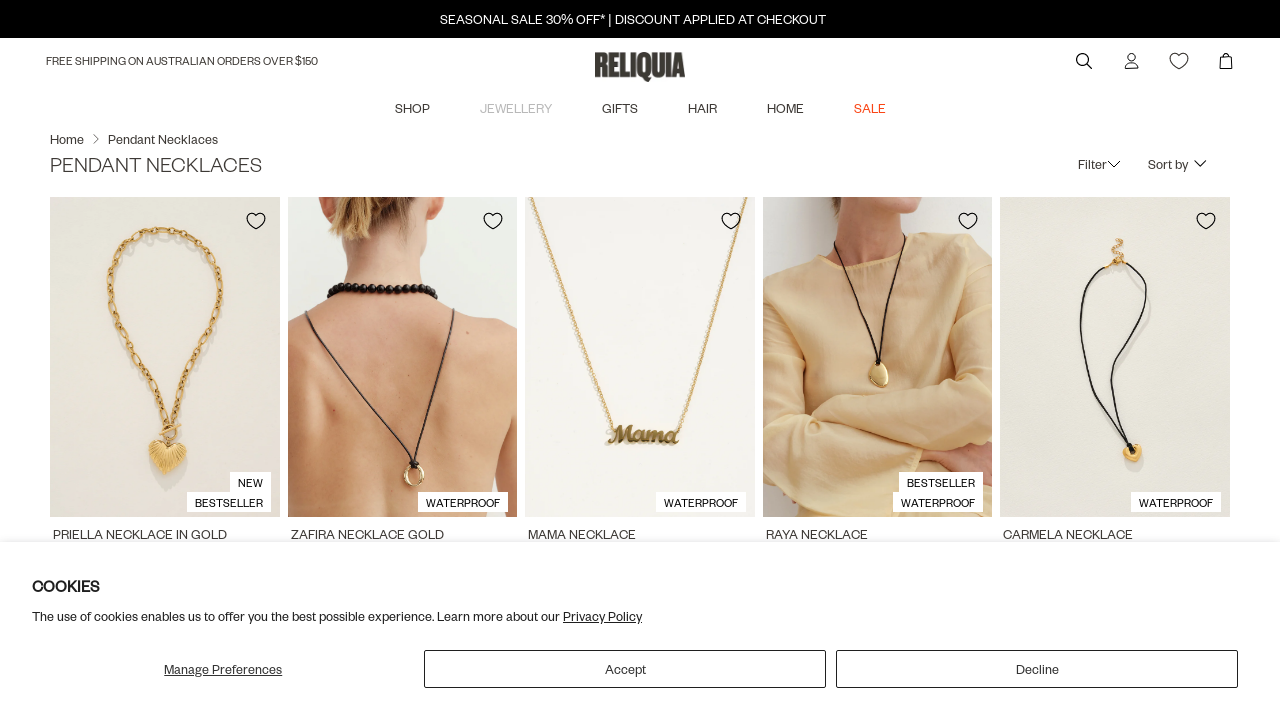

--- FILE ---
content_type: text/html; charset=utf-8
request_url: https://reliquiacollective.com/collections/pendant-necklaces
body_size: 53344
content:


 <!doctype html>
<html class="no-js no-touch" lang="en">
<head>
<!-- Hotjar Tracking Code for https://reliquiacollective.com -->
<script>
    (function(h,o,t,j,a,r){
        h.hj=h.hj||function(){(h.hj.q=h.hj.q||[]).push(arguments)};
        h._hjSettings={hjid:3179401,hjsv:6};
        a=o.getElementsByTagName('head')[0];
        r=o.createElement('script');r.async=1;
        r.src=t+h._hjSettings.hjid+j+h._hjSettings.hjsv;
        a.appendChild(r);
    })(window,document,'https://static.hotjar.com/c/hotjar-','.js?sv=');
</script> <!--
Elevar Data Layer V2

This file is automatically updated and should not be edited directly.

https://knowledge.getelevar.com/how-to-customize-data-layer-version-2

Updated: 2022-12-20 02:37:09+00:00
Version: 2.43.0
-->
<!-- Google Tag Manager -->
<script>
  window.dataLayer = window.dataLayer || [];
</script>
<script>
(function(w,d,s,l,i){w[l]=w[l]||[];w[l].push({"gtm.start":
  new Date().getTime(),event:"gtm.js"});var f=d.getElementsByTagName(s)[0],
  j=d.createElement(s),dl=l!="dataLayer"?"&l="+l:"";j.async=true;j.src=
  "https://www.googletagmanager.com/gtm.js?id="+i+dl;f.parentNode.insertBefore(j,f);
})(window,document,"script","dataLayer","GTM-NQ5QMFD");
</script>
<!-- End Google Tag Manager -->
<script id="elevar-gtm-suite-config" type="application/json">{"gtm_id": "GTM-NQ5QMFD", "event_config": {"cart_reconcile": true, "cart_view": true, "checkout_complete": true, "checkout_step": true, "collection_view": true, "product_add_to_cart": false, "product_add_to_cart_ajax": true, "product_remove_from_cart": true, "product_select": true, "product_view": true, "search_results_view": true, "user": true, "save_order_notes": true}, "gtm_suite_script": "https://shopify-gtm-suite.getelevar.com/shops/ad5702af9f2f0bf60fa5fa10472ebc5f5740b79a/2.43.0/gtm-suite.js", "consent_enabled": false}</script> <meta charset="utf-8"> <meta http-equiv="cleartype" content="on"> <meta name="robots" content="index,follow"> <meta name="viewport" content="width=device-width,initial-scale=1"> <meta name="theme-color" content="#ffffff"> <link rel="canonical" href="https://reliquiacollective.com/collections/pendant-necklaces">
<meta name="google-site-verification" content="_vQVKvtUPfaMPdPdHKA8ZQHPl0eUy3oC4RcrOB6OPxQ" /><title>Reliquia Collective — Pendant Necklaces</title> <!-- DNS prefetches --> <link rel="dns-prefetch" href="https://cdn.shopify.com"> <link rel="dns-prefetch" href="https://fonts.shopify.com"> <link rel="dns-prefetch" href="https://monorail-edge.shopifysvc.com"> <link rel="dns-prefetch" href="https://ajax.googleapis.com"> <!-- Preconnects --> <link rel="preconnect" href="https://cdn.shopify.com" crossorigin> <link rel="preconnect" href="https://fonts.shopify.com" crossorigin> <link rel="preconnect" href="https://monorail-edge.shopifysvc.com"> <link rel="preconnect" href="https://ajax.googleapis.com"> <!-- Preloads --> <!-- Preload CSS --> <link rel="preload" href="//reliquiacollective.com/cdn/shop/t/162/assets/fancybox.css?v=30466120580444283401768436535" as="style"> <link rel="preload" href="//reliquiacollective.com/cdn/shop/t/162/assets/styles.css?v=138013367357753954381768438308" as="style"> <link rel="preload" href="//reliquiacollective.com/cdn/shop/t/162/assets/custom.css?v=125236832991549835471768436535" as="style"> <!-- Preload JS --> <link rel="preload" href="https://ajax.googleapis.com/ajax/libs/jquery/3.6.0/jquery.min.js" as="script"> <link rel="preload" href="//reliquiacollective.com/cdn/shop/t/162/assets/vendors.js?v=83035030615061885671768436535" as="script"> <link rel="preload" href="//reliquiacollective.com/cdn/shop/t/162/assets/utilities.js?v=55392106277349936601768436535" as="script"> <link rel="preload" href="//reliquiacollective.com/cdn/shop/t/162/assets/app.js?v=104768691071271795091768436535" as="script"> <link rel="preload" href="//reliquiacollective.com/cdn/shop/t/162/assets/custom.js?v=125108856352545541681768436535" as="script"> <link rel="preload" href="/services/javascripts/currencies.js" as="script"> <link rel="preload" href="//reliquiacollective.com/cdn/shop/t/162/assets/currencyConversion.js?v=80640843381324940771768436535" as="script"> <!-- CSS for Flex --> <link rel="stylesheet" href="//reliquiacollective.com/cdn/shop/t/162/assets/fancybox.css?v=30466120580444283401768436535"> <link rel="stylesheet" href="//reliquiacollective.com/cdn/shop/t/162/assets/styles.css?v=138013367357753954381768438308"> <link rel="stylesheet" href="//reliquiacollective.com/cdn/shop/t/162/assets/custom.css?v=125236832991549835471768436535"> <script>
    window.PXUTheme = window.PXUTheme || {};
    window.PXUTheme.version = '3.2.1';
    window.PXUTheme.name = 'Flex';</script> <script>
    

window.PXUTheme = window.PXUTheme || {};


window.PXUTheme.info = {
  name: 'Flex',
  version: '3.0.0'
}


window.PXUTheme.currency = {};
window.PXUTheme.currency.show_multiple_currencies = false;
window.PXUTheme.currency.presentment_currency = "AUD";
window.PXUTheme.currency.default_currency = "USD";
window.PXUTheme.currency.display_format = "money_format";
window.PXUTheme.currency.money_format = "${{amount}}";
window.PXUTheme.currency.money_format_no_currency = "${{amount}}";
window.PXUTheme.currency.money_format_currency = "${{amount}}";
window.PXUTheme.currency.native_multi_currency = false;
window.PXUTheme.currency.iso_code = "AUD";
window.PXUTheme.currency.symbol = "$";



window.PXUTheme.allCountryOptionTags = "\u003coption value=\"Australia\" data-provinces=\"[[\u0026quot;Australian Capital Territory\u0026quot;,\u0026quot;Australian Capital Territory\u0026quot;],[\u0026quot;New South Wales\u0026quot;,\u0026quot;New South Wales\u0026quot;],[\u0026quot;Northern Territory\u0026quot;,\u0026quot;Northern Territory\u0026quot;],[\u0026quot;Queensland\u0026quot;,\u0026quot;Queensland\u0026quot;],[\u0026quot;South Australia\u0026quot;,\u0026quot;South Australia\u0026quot;],[\u0026quot;Tasmania\u0026quot;,\u0026quot;Tasmania\u0026quot;],[\u0026quot;Victoria\u0026quot;,\u0026quot;Victoria\u0026quot;],[\u0026quot;Western Australia\u0026quot;,\u0026quot;Western Australia\u0026quot;]]\"\u003eAustralia\u003c\/option\u003e\n\u003coption value=\"New Zealand\" data-provinces=\"[[\u0026quot;Auckland\u0026quot;,\u0026quot;Auckland\u0026quot;],[\u0026quot;Bay of Plenty\u0026quot;,\u0026quot;Bay of Plenty\u0026quot;],[\u0026quot;Canterbury\u0026quot;,\u0026quot;Canterbury\u0026quot;],[\u0026quot;Chatham Islands\u0026quot;,\u0026quot;Chatham Islands\u0026quot;],[\u0026quot;Gisborne\u0026quot;,\u0026quot;Gisborne\u0026quot;],[\u0026quot;Hawke\u0026#39;s Bay\u0026quot;,\u0026quot;Hawke’s Bay\u0026quot;],[\u0026quot;Manawatu-Wanganui\u0026quot;,\u0026quot;Manawatū-Whanganui\u0026quot;],[\u0026quot;Marlborough\u0026quot;,\u0026quot;Marlborough\u0026quot;],[\u0026quot;Nelson\u0026quot;,\u0026quot;Nelson\u0026quot;],[\u0026quot;Northland\u0026quot;,\u0026quot;Northland\u0026quot;],[\u0026quot;Otago\u0026quot;,\u0026quot;Otago\u0026quot;],[\u0026quot;Southland\u0026quot;,\u0026quot;Southland\u0026quot;],[\u0026quot;Taranaki\u0026quot;,\u0026quot;Taranaki\u0026quot;],[\u0026quot;Tasman\u0026quot;,\u0026quot;Tasman\u0026quot;],[\u0026quot;Waikato\u0026quot;,\u0026quot;Waikato\u0026quot;],[\u0026quot;Wellington\u0026quot;,\u0026quot;Wellington\u0026quot;],[\u0026quot;West Coast\u0026quot;,\u0026quot;West Coast\u0026quot;]]\"\u003eNew Zealand\u003c\/option\u003e\n\u003coption value=\"United States\" data-provinces=\"[[\u0026quot;Alabama\u0026quot;,\u0026quot;Alabama\u0026quot;],[\u0026quot;Alaska\u0026quot;,\u0026quot;Alaska\u0026quot;],[\u0026quot;American Samoa\u0026quot;,\u0026quot;American Samoa\u0026quot;],[\u0026quot;Arizona\u0026quot;,\u0026quot;Arizona\u0026quot;],[\u0026quot;Arkansas\u0026quot;,\u0026quot;Arkansas\u0026quot;],[\u0026quot;Armed Forces Americas\u0026quot;,\u0026quot;Armed Forces Americas\u0026quot;],[\u0026quot;Armed Forces Europe\u0026quot;,\u0026quot;Armed Forces Europe\u0026quot;],[\u0026quot;Armed Forces Pacific\u0026quot;,\u0026quot;Armed Forces Pacific\u0026quot;],[\u0026quot;California\u0026quot;,\u0026quot;California\u0026quot;],[\u0026quot;Colorado\u0026quot;,\u0026quot;Colorado\u0026quot;],[\u0026quot;Connecticut\u0026quot;,\u0026quot;Connecticut\u0026quot;],[\u0026quot;Delaware\u0026quot;,\u0026quot;Delaware\u0026quot;],[\u0026quot;District of Columbia\u0026quot;,\u0026quot;Washington DC\u0026quot;],[\u0026quot;Federated States of Micronesia\u0026quot;,\u0026quot;Micronesia\u0026quot;],[\u0026quot;Florida\u0026quot;,\u0026quot;Florida\u0026quot;],[\u0026quot;Georgia\u0026quot;,\u0026quot;Georgia\u0026quot;],[\u0026quot;Guam\u0026quot;,\u0026quot;Guam\u0026quot;],[\u0026quot;Hawaii\u0026quot;,\u0026quot;Hawaii\u0026quot;],[\u0026quot;Idaho\u0026quot;,\u0026quot;Idaho\u0026quot;],[\u0026quot;Illinois\u0026quot;,\u0026quot;Illinois\u0026quot;],[\u0026quot;Indiana\u0026quot;,\u0026quot;Indiana\u0026quot;],[\u0026quot;Iowa\u0026quot;,\u0026quot;Iowa\u0026quot;],[\u0026quot;Kansas\u0026quot;,\u0026quot;Kansas\u0026quot;],[\u0026quot;Kentucky\u0026quot;,\u0026quot;Kentucky\u0026quot;],[\u0026quot;Louisiana\u0026quot;,\u0026quot;Louisiana\u0026quot;],[\u0026quot;Maine\u0026quot;,\u0026quot;Maine\u0026quot;],[\u0026quot;Marshall Islands\u0026quot;,\u0026quot;Marshall Islands\u0026quot;],[\u0026quot;Maryland\u0026quot;,\u0026quot;Maryland\u0026quot;],[\u0026quot;Massachusetts\u0026quot;,\u0026quot;Massachusetts\u0026quot;],[\u0026quot;Michigan\u0026quot;,\u0026quot;Michigan\u0026quot;],[\u0026quot;Minnesota\u0026quot;,\u0026quot;Minnesota\u0026quot;],[\u0026quot;Mississippi\u0026quot;,\u0026quot;Mississippi\u0026quot;],[\u0026quot;Missouri\u0026quot;,\u0026quot;Missouri\u0026quot;],[\u0026quot;Montana\u0026quot;,\u0026quot;Montana\u0026quot;],[\u0026quot;Nebraska\u0026quot;,\u0026quot;Nebraska\u0026quot;],[\u0026quot;Nevada\u0026quot;,\u0026quot;Nevada\u0026quot;],[\u0026quot;New Hampshire\u0026quot;,\u0026quot;New Hampshire\u0026quot;],[\u0026quot;New Jersey\u0026quot;,\u0026quot;New Jersey\u0026quot;],[\u0026quot;New Mexico\u0026quot;,\u0026quot;New Mexico\u0026quot;],[\u0026quot;New York\u0026quot;,\u0026quot;New York\u0026quot;],[\u0026quot;North Carolina\u0026quot;,\u0026quot;North Carolina\u0026quot;],[\u0026quot;North Dakota\u0026quot;,\u0026quot;North Dakota\u0026quot;],[\u0026quot;Northern Mariana Islands\u0026quot;,\u0026quot;Northern Mariana Islands\u0026quot;],[\u0026quot;Ohio\u0026quot;,\u0026quot;Ohio\u0026quot;],[\u0026quot;Oklahoma\u0026quot;,\u0026quot;Oklahoma\u0026quot;],[\u0026quot;Oregon\u0026quot;,\u0026quot;Oregon\u0026quot;],[\u0026quot;Palau\u0026quot;,\u0026quot;Palau\u0026quot;],[\u0026quot;Pennsylvania\u0026quot;,\u0026quot;Pennsylvania\u0026quot;],[\u0026quot;Puerto Rico\u0026quot;,\u0026quot;Puerto Rico\u0026quot;],[\u0026quot;Rhode Island\u0026quot;,\u0026quot;Rhode Island\u0026quot;],[\u0026quot;South Carolina\u0026quot;,\u0026quot;South Carolina\u0026quot;],[\u0026quot;South Dakota\u0026quot;,\u0026quot;South Dakota\u0026quot;],[\u0026quot;Tennessee\u0026quot;,\u0026quot;Tennessee\u0026quot;],[\u0026quot;Texas\u0026quot;,\u0026quot;Texas\u0026quot;],[\u0026quot;Utah\u0026quot;,\u0026quot;Utah\u0026quot;],[\u0026quot;Vermont\u0026quot;,\u0026quot;Vermont\u0026quot;],[\u0026quot;Virgin Islands\u0026quot;,\u0026quot;U.S. Virgin Islands\u0026quot;],[\u0026quot;Virginia\u0026quot;,\u0026quot;Virginia\u0026quot;],[\u0026quot;Washington\u0026quot;,\u0026quot;Washington\u0026quot;],[\u0026quot;West Virginia\u0026quot;,\u0026quot;West Virginia\u0026quot;],[\u0026quot;Wisconsin\u0026quot;,\u0026quot;Wisconsin\u0026quot;],[\u0026quot;Wyoming\u0026quot;,\u0026quot;Wyoming\u0026quot;]]\"\u003eUnited States\u003c\/option\u003e\n\u003coption value=\"United Kingdom\" data-provinces=\"[[\u0026quot;British Forces\u0026quot;,\u0026quot;British Forces\u0026quot;],[\u0026quot;England\u0026quot;,\u0026quot;England\u0026quot;],[\u0026quot;Northern Ireland\u0026quot;,\u0026quot;Northern Ireland\u0026quot;],[\u0026quot;Scotland\u0026quot;,\u0026quot;Scotland\u0026quot;],[\u0026quot;Wales\u0026quot;,\u0026quot;Wales\u0026quot;]]\"\u003eUnited Kingdom\u003c\/option\u003e\n\u003coption value=\"---\" data-provinces=\"[]\"\u003e---\u003c\/option\u003e\n\u003coption value=\"Afghanistan\" data-provinces=\"[]\"\u003eAfghanistan\u003c\/option\u003e\n\u003coption value=\"Aland Islands\" data-provinces=\"[]\"\u003eÅland Islands\u003c\/option\u003e\n\u003coption value=\"Albania\" data-provinces=\"[]\"\u003eAlbania\u003c\/option\u003e\n\u003coption value=\"Algeria\" data-provinces=\"[]\"\u003eAlgeria\u003c\/option\u003e\n\u003coption value=\"Andorra\" data-provinces=\"[]\"\u003eAndorra\u003c\/option\u003e\n\u003coption value=\"Angola\" data-provinces=\"[]\"\u003eAngola\u003c\/option\u003e\n\u003coption value=\"Anguilla\" data-provinces=\"[]\"\u003eAnguilla\u003c\/option\u003e\n\u003coption value=\"Antigua And Barbuda\" data-provinces=\"[]\"\u003eAntigua \u0026 Barbuda\u003c\/option\u003e\n\u003coption value=\"Argentina\" data-provinces=\"[[\u0026quot;Buenos Aires\u0026quot;,\u0026quot;Buenos Aires Province\u0026quot;],[\u0026quot;Catamarca\u0026quot;,\u0026quot;Catamarca\u0026quot;],[\u0026quot;Chaco\u0026quot;,\u0026quot;Chaco\u0026quot;],[\u0026quot;Chubut\u0026quot;,\u0026quot;Chubut\u0026quot;],[\u0026quot;Ciudad Autónoma de Buenos Aires\u0026quot;,\u0026quot;Buenos Aires (Autonomous City)\u0026quot;],[\u0026quot;Corrientes\u0026quot;,\u0026quot;Corrientes\u0026quot;],[\u0026quot;Córdoba\u0026quot;,\u0026quot;Córdoba\u0026quot;],[\u0026quot;Entre Ríos\u0026quot;,\u0026quot;Entre Ríos\u0026quot;],[\u0026quot;Formosa\u0026quot;,\u0026quot;Formosa\u0026quot;],[\u0026quot;Jujuy\u0026quot;,\u0026quot;Jujuy\u0026quot;],[\u0026quot;La Pampa\u0026quot;,\u0026quot;La Pampa\u0026quot;],[\u0026quot;La Rioja\u0026quot;,\u0026quot;La Rioja\u0026quot;],[\u0026quot;Mendoza\u0026quot;,\u0026quot;Mendoza\u0026quot;],[\u0026quot;Misiones\u0026quot;,\u0026quot;Misiones\u0026quot;],[\u0026quot;Neuquén\u0026quot;,\u0026quot;Neuquén\u0026quot;],[\u0026quot;Río Negro\u0026quot;,\u0026quot;Río Negro\u0026quot;],[\u0026quot;Salta\u0026quot;,\u0026quot;Salta\u0026quot;],[\u0026quot;San Juan\u0026quot;,\u0026quot;San Juan\u0026quot;],[\u0026quot;San Luis\u0026quot;,\u0026quot;San Luis\u0026quot;],[\u0026quot;Santa Cruz\u0026quot;,\u0026quot;Santa Cruz\u0026quot;],[\u0026quot;Santa Fe\u0026quot;,\u0026quot;Santa Fe\u0026quot;],[\u0026quot;Santiago Del Estero\u0026quot;,\u0026quot;Santiago del Estero\u0026quot;],[\u0026quot;Tierra Del Fuego\u0026quot;,\u0026quot;Tierra del Fuego\u0026quot;],[\u0026quot;Tucumán\u0026quot;,\u0026quot;Tucumán\u0026quot;]]\"\u003eArgentina\u003c\/option\u003e\n\u003coption value=\"Armenia\" data-provinces=\"[]\"\u003eArmenia\u003c\/option\u003e\n\u003coption value=\"Aruba\" data-provinces=\"[]\"\u003eAruba\u003c\/option\u003e\n\u003coption value=\"Ascension Island\" data-provinces=\"[]\"\u003eAscension Island\u003c\/option\u003e\n\u003coption value=\"Australia\" data-provinces=\"[[\u0026quot;Australian Capital Territory\u0026quot;,\u0026quot;Australian Capital Territory\u0026quot;],[\u0026quot;New South Wales\u0026quot;,\u0026quot;New South Wales\u0026quot;],[\u0026quot;Northern Territory\u0026quot;,\u0026quot;Northern Territory\u0026quot;],[\u0026quot;Queensland\u0026quot;,\u0026quot;Queensland\u0026quot;],[\u0026quot;South Australia\u0026quot;,\u0026quot;South Australia\u0026quot;],[\u0026quot;Tasmania\u0026quot;,\u0026quot;Tasmania\u0026quot;],[\u0026quot;Victoria\u0026quot;,\u0026quot;Victoria\u0026quot;],[\u0026quot;Western Australia\u0026quot;,\u0026quot;Western Australia\u0026quot;]]\"\u003eAustralia\u003c\/option\u003e\n\u003coption value=\"Austria\" data-provinces=\"[]\"\u003eAustria\u003c\/option\u003e\n\u003coption value=\"Azerbaijan\" data-provinces=\"[]\"\u003eAzerbaijan\u003c\/option\u003e\n\u003coption value=\"Bahamas\" data-provinces=\"[]\"\u003eBahamas\u003c\/option\u003e\n\u003coption value=\"Bahrain\" data-provinces=\"[]\"\u003eBahrain\u003c\/option\u003e\n\u003coption value=\"Bangladesh\" data-provinces=\"[]\"\u003eBangladesh\u003c\/option\u003e\n\u003coption value=\"Barbados\" data-provinces=\"[]\"\u003eBarbados\u003c\/option\u003e\n\u003coption value=\"Belarus\" data-provinces=\"[]\"\u003eBelarus\u003c\/option\u003e\n\u003coption value=\"Belgium\" data-provinces=\"[]\"\u003eBelgium\u003c\/option\u003e\n\u003coption value=\"Belize\" data-provinces=\"[]\"\u003eBelize\u003c\/option\u003e\n\u003coption value=\"Benin\" data-provinces=\"[]\"\u003eBenin\u003c\/option\u003e\n\u003coption value=\"Bermuda\" data-provinces=\"[]\"\u003eBermuda\u003c\/option\u003e\n\u003coption value=\"Bhutan\" data-provinces=\"[]\"\u003eBhutan\u003c\/option\u003e\n\u003coption value=\"Bolivia\" data-provinces=\"[]\"\u003eBolivia\u003c\/option\u003e\n\u003coption value=\"Bosnia And Herzegovina\" data-provinces=\"[]\"\u003eBosnia \u0026 Herzegovina\u003c\/option\u003e\n\u003coption value=\"Botswana\" data-provinces=\"[]\"\u003eBotswana\u003c\/option\u003e\n\u003coption value=\"Brazil\" data-provinces=\"[[\u0026quot;Acre\u0026quot;,\u0026quot;Acre\u0026quot;],[\u0026quot;Alagoas\u0026quot;,\u0026quot;Alagoas\u0026quot;],[\u0026quot;Amapá\u0026quot;,\u0026quot;Amapá\u0026quot;],[\u0026quot;Amazonas\u0026quot;,\u0026quot;Amazonas\u0026quot;],[\u0026quot;Bahia\u0026quot;,\u0026quot;Bahia\u0026quot;],[\u0026quot;Ceará\u0026quot;,\u0026quot;Ceará\u0026quot;],[\u0026quot;Distrito Federal\u0026quot;,\u0026quot;Federal District\u0026quot;],[\u0026quot;Espírito Santo\u0026quot;,\u0026quot;Espírito Santo\u0026quot;],[\u0026quot;Goiás\u0026quot;,\u0026quot;Goiás\u0026quot;],[\u0026quot;Maranhão\u0026quot;,\u0026quot;Maranhão\u0026quot;],[\u0026quot;Mato Grosso\u0026quot;,\u0026quot;Mato Grosso\u0026quot;],[\u0026quot;Mato Grosso do Sul\u0026quot;,\u0026quot;Mato Grosso do Sul\u0026quot;],[\u0026quot;Minas Gerais\u0026quot;,\u0026quot;Minas Gerais\u0026quot;],[\u0026quot;Paraná\u0026quot;,\u0026quot;Paraná\u0026quot;],[\u0026quot;Paraíba\u0026quot;,\u0026quot;Paraíba\u0026quot;],[\u0026quot;Pará\u0026quot;,\u0026quot;Pará\u0026quot;],[\u0026quot;Pernambuco\u0026quot;,\u0026quot;Pernambuco\u0026quot;],[\u0026quot;Piauí\u0026quot;,\u0026quot;Piauí\u0026quot;],[\u0026quot;Rio Grande do Norte\u0026quot;,\u0026quot;Rio Grande do Norte\u0026quot;],[\u0026quot;Rio Grande do Sul\u0026quot;,\u0026quot;Rio Grande do Sul\u0026quot;],[\u0026quot;Rio de Janeiro\u0026quot;,\u0026quot;Rio de Janeiro\u0026quot;],[\u0026quot;Rondônia\u0026quot;,\u0026quot;Rondônia\u0026quot;],[\u0026quot;Roraima\u0026quot;,\u0026quot;Roraima\u0026quot;],[\u0026quot;Santa Catarina\u0026quot;,\u0026quot;Santa Catarina\u0026quot;],[\u0026quot;Sergipe\u0026quot;,\u0026quot;Sergipe\u0026quot;],[\u0026quot;São Paulo\u0026quot;,\u0026quot;São Paulo\u0026quot;],[\u0026quot;Tocantins\u0026quot;,\u0026quot;Tocantins\u0026quot;]]\"\u003eBrazil\u003c\/option\u003e\n\u003coption value=\"British Indian Ocean Territory\" data-provinces=\"[]\"\u003eBritish Indian Ocean Territory\u003c\/option\u003e\n\u003coption value=\"Virgin Islands, British\" data-provinces=\"[]\"\u003eBritish Virgin Islands\u003c\/option\u003e\n\u003coption value=\"Brunei\" data-provinces=\"[]\"\u003eBrunei\u003c\/option\u003e\n\u003coption value=\"Bulgaria\" data-provinces=\"[]\"\u003eBulgaria\u003c\/option\u003e\n\u003coption value=\"Burkina Faso\" data-provinces=\"[]\"\u003eBurkina Faso\u003c\/option\u003e\n\u003coption value=\"Burundi\" data-provinces=\"[]\"\u003eBurundi\u003c\/option\u003e\n\u003coption value=\"Cambodia\" data-provinces=\"[]\"\u003eCambodia\u003c\/option\u003e\n\u003coption value=\"Republic of Cameroon\" data-provinces=\"[]\"\u003eCameroon\u003c\/option\u003e\n\u003coption value=\"Canada\" data-provinces=\"[[\u0026quot;Alberta\u0026quot;,\u0026quot;Alberta\u0026quot;],[\u0026quot;British Columbia\u0026quot;,\u0026quot;British Columbia\u0026quot;],[\u0026quot;Manitoba\u0026quot;,\u0026quot;Manitoba\u0026quot;],[\u0026quot;New Brunswick\u0026quot;,\u0026quot;New Brunswick\u0026quot;],[\u0026quot;Newfoundland and Labrador\u0026quot;,\u0026quot;Newfoundland and Labrador\u0026quot;],[\u0026quot;Northwest Territories\u0026quot;,\u0026quot;Northwest Territories\u0026quot;],[\u0026quot;Nova Scotia\u0026quot;,\u0026quot;Nova Scotia\u0026quot;],[\u0026quot;Nunavut\u0026quot;,\u0026quot;Nunavut\u0026quot;],[\u0026quot;Ontario\u0026quot;,\u0026quot;Ontario\u0026quot;],[\u0026quot;Prince Edward Island\u0026quot;,\u0026quot;Prince Edward Island\u0026quot;],[\u0026quot;Quebec\u0026quot;,\u0026quot;Quebec\u0026quot;],[\u0026quot;Saskatchewan\u0026quot;,\u0026quot;Saskatchewan\u0026quot;],[\u0026quot;Yukon\u0026quot;,\u0026quot;Yukon\u0026quot;]]\"\u003eCanada\u003c\/option\u003e\n\u003coption value=\"Cape Verde\" data-provinces=\"[]\"\u003eCape Verde\u003c\/option\u003e\n\u003coption value=\"Caribbean Netherlands\" data-provinces=\"[]\"\u003eCaribbean Netherlands\u003c\/option\u003e\n\u003coption value=\"Cayman Islands\" data-provinces=\"[]\"\u003eCayman Islands\u003c\/option\u003e\n\u003coption value=\"Central African Republic\" data-provinces=\"[]\"\u003eCentral African Republic\u003c\/option\u003e\n\u003coption value=\"Chad\" data-provinces=\"[]\"\u003eChad\u003c\/option\u003e\n\u003coption value=\"Chile\" data-provinces=\"[[\u0026quot;Antofagasta\u0026quot;,\u0026quot;Antofagasta\u0026quot;],[\u0026quot;Araucanía\u0026quot;,\u0026quot;Araucanía\u0026quot;],[\u0026quot;Arica and Parinacota\u0026quot;,\u0026quot;Arica y Parinacota\u0026quot;],[\u0026quot;Atacama\u0026quot;,\u0026quot;Atacama\u0026quot;],[\u0026quot;Aysén\u0026quot;,\u0026quot;Aysén\u0026quot;],[\u0026quot;Biobío\u0026quot;,\u0026quot;Bío Bío\u0026quot;],[\u0026quot;Coquimbo\u0026quot;,\u0026quot;Coquimbo\u0026quot;],[\u0026quot;Los Lagos\u0026quot;,\u0026quot;Los Lagos\u0026quot;],[\u0026quot;Los Ríos\u0026quot;,\u0026quot;Los Ríos\u0026quot;],[\u0026quot;Magallanes\u0026quot;,\u0026quot;Magallanes Region\u0026quot;],[\u0026quot;Maule\u0026quot;,\u0026quot;Maule\u0026quot;],[\u0026quot;O\u0026#39;Higgins\u0026quot;,\u0026quot;Libertador General Bernardo O’Higgins\u0026quot;],[\u0026quot;Santiago\u0026quot;,\u0026quot;Santiago Metropolitan\u0026quot;],[\u0026quot;Tarapacá\u0026quot;,\u0026quot;Tarapacá\u0026quot;],[\u0026quot;Valparaíso\u0026quot;,\u0026quot;Valparaíso\u0026quot;],[\u0026quot;Ñuble\u0026quot;,\u0026quot;Ñuble\u0026quot;]]\"\u003eChile\u003c\/option\u003e\n\u003coption value=\"China\" data-provinces=\"[[\u0026quot;Anhui\u0026quot;,\u0026quot;Anhui\u0026quot;],[\u0026quot;Beijing\u0026quot;,\u0026quot;Beijing\u0026quot;],[\u0026quot;Chongqing\u0026quot;,\u0026quot;Chongqing\u0026quot;],[\u0026quot;Fujian\u0026quot;,\u0026quot;Fujian\u0026quot;],[\u0026quot;Gansu\u0026quot;,\u0026quot;Gansu\u0026quot;],[\u0026quot;Guangdong\u0026quot;,\u0026quot;Guangdong\u0026quot;],[\u0026quot;Guangxi\u0026quot;,\u0026quot;Guangxi\u0026quot;],[\u0026quot;Guizhou\u0026quot;,\u0026quot;Guizhou\u0026quot;],[\u0026quot;Hainan\u0026quot;,\u0026quot;Hainan\u0026quot;],[\u0026quot;Hebei\u0026quot;,\u0026quot;Hebei\u0026quot;],[\u0026quot;Heilongjiang\u0026quot;,\u0026quot;Heilongjiang\u0026quot;],[\u0026quot;Henan\u0026quot;,\u0026quot;Henan\u0026quot;],[\u0026quot;Hubei\u0026quot;,\u0026quot;Hubei\u0026quot;],[\u0026quot;Hunan\u0026quot;,\u0026quot;Hunan\u0026quot;],[\u0026quot;Inner Mongolia\u0026quot;,\u0026quot;Inner Mongolia\u0026quot;],[\u0026quot;Jiangsu\u0026quot;,\u0026quot;Jiangsu\u0026quot;],[\u0026quot;Jiangxi\u0026quot;,\u0026quot;Jiangxi\u0026quot;],[\u0026quot;Jilin\u0026quot;,\u0026quot;Jilin\u0026quot;],[\u0026quot;Liaoning\u0026quot;,\u0026quot;Liaoning\u0026quot;],[\u0026quot;Ningxia\u0026quot;,\u0026quot;Ningxia\u0026quot;],[\u0026quot;Qinghai\u0026quot;,\u0026quot;Qinghai\u0026quot;],[\u0026quot;Shaanxi\u0026quot;,\u0026quot;Shaanxi\u0026quot;],[\u0026quot;Shandong\u0026quot;,\u0026quot;Shandong\u0026quot;],[\u0026quot;Shanghai\u0026quot;,\u0026quot;Shanghai\u0026quot;],[\u0026quot;Shanxi\u0026quot;,\u0026quot;Shanxi\u0026quot;],[\u0026quot;Sichuan\u0026quot;,\u0026quot;Sichuan\u0026quot;],[\u0026quot;Tianjin\u0026quot;,\u0026quot;Tianjin\u0026quot;],[\u0026quot;Xinjiang\u0026quot;,\u0026quot;Xinjiang\u0026quot;],[\u0026quot;Xizang\u0026quot;,\u0026quot;Tibet\u0026quot;],[\u0026quot;Yunnan\u0026quot;,\u0026quot;Yunnan\u0026quot;],[\u0026quot;Zhejiang\u0026quot;,\u0026quot;Zhejiang\u0026quot;]]\"\u003eChina\u003c\/option\u003e\n\u003coption value=\"Christmas Island\" data-provinces=\"[]\"\u003eChristmas Island\u003c\/option\u003e\n\u003coption value=\"Cocos (Keeling) Islands\" data-provinces=\"[]\"\u003eCocos (Keeling) Islands\u003c\/option\u003e\n\u003coption value=\"Colombia\" data-provinces=\"[[\u0026quot;Amazonas\u0026quot;,\u0026quot;Amazonas\u0026quot;],[\u0026quot;Antioquia\u0026quot;,\u0026quot;Antioquia\u0026quot;],[\u0026quot;Arauca\u0026quot;,\u0026quot;Arauca\u0026quot;],[\u0026quot;Atlántico\u0026quot;,\u0026quot;Atlántico\u0026quot;],[\u0026quot;Bogotá, D.C.\u0026quot;,\u0026quot;Capital District\u0026quot;],[\u0026quot;Bolívar\u0026quot;,\u0026quot;Bolívar\u0026quot;],[\u0026quot;Boyacá\u0026quot;,\u0026quot;Boyacá\u0026quot;],[\u0026quot;Caldas\u0026quot;,\u0026quot;Caldas\u0026quot;],[\u0026quot;Caquetá\u0026quot;,\u0026quot;Caquetá\u0026quot;],[\u0026quot;Casanare\u0026quot;,\u0026quot;Casanare\u0026quot;],[\u0026quot;Cauca\u0026quot;,\u0026quot;Cauca\u0026quot;],[\u0026quot;Cesar\u0026quot;,\u0026quot;Cesar\u0026quot;],[\u0026quot;Chocó\u0026quot;,\u0026quot;Chocó\u0026quot;],[\u0026quot;Cundinamarca\u0026quot;,\u0026quot;Cundinamarca\u0026quot;],[\u0026quot;Córdoba\u0026quot;,\u0026quot;Córdoba\u0026quot;],[\u0026quot;Guainía\u0026quot;,\u0026quot;Guainía\u0026quot;],[\u0026quot;Guaviare\u0026quot;,\u0026quot;Guaviare\u0026quot;],[\u0026quot;Huila\u0026quot;,\u0026quot;Huila\u0026quot;],[\u0026quot;La Guajira\u0026quot;,\u0026quot;La Guajira\u0026quot;],[\u0026quot;Magdalena\u0026quot;,\u0026quot;Magdalena\u0026quot;],[\u0026quot;Meta\u0026quot;,\u0026quot;Meta\u0026quot;],[\u0026quot;Nariño\u0026quot;,\u0026quot;Nariño\u0026quot;],[\u0026quot;Norte de Santander\u0026quot;,\u0026quot;Norte de Santander\u0026quot;],[\u0026quot;Putumayo\u0026quot;,\u0026quot;Putumayo\u0026quot;],[\u0026quot;Quindío\u0026quot;,\u0026quot;Quindío\u0026quot;],[\u0026quot;Risaralda\u0026quot;,\u0026quot;Risaralda\u0026quot;],[\u0026quot;San Andrés, Providencia y Santa Catalina\u0026quot;,\u0026quot;San Andrés \\u0026 Providencia\u0026quot;],[\u0026quot;Santander\u0026quot;,\u0026quot;Santander\u0026quot;],[\u0026quot;Sucre\u0026quot;,\u0026quot;Sucre\u0026quot;],[\u0026quot;Tolima\u0026quot;,\u0026quot;Tolima\u0026quot;],[\u0026quot;Valle del Cauca\u0026quot;,\u0026quot;Valle del Cauca\u0026quot;],[\u0026quot;Vaupés\u0026quot;,\u0026quot;Vaupés\u0026quot;],[\u0026quot;Vichada\u0026quot;,\u0026quot;Vichada\u0026quot;]]\"\u003eColombia\u003c\/option\u003e\n\u003coption value=\"Comoros\" data-provinces=\"[]\"\u003eComoros\u003c\/option\u003e\n\u003coption value=\"Congo\" data-provinces=\"[]\"\u003eCongo - Brazzaville\u003c\/option\u003e\n\u003coption value=\"Congo, The Democratic Republic Of The\" data-provinces=\"[]\"\u003eCongo - Kinshasa\u003c\/option\u003e\n\u003coption value=\"Cook Islands\" data-provinces=\"[]\"\u003eCook Islands\u003c\/option\u003e\n\u003coption value=\"Costa Rica\" data-provinces=\"[[\u0026quot;Alajuela\u0026quot;,\u0026quot;Alajuela\u0026quot;],[\u0026quot;Cartago\u0026quot;,\u0026quot;Cartago\u0026quot;],[\u0026quot;Guanacaste\u0026quot;,\u0026quot;Guanacaste\u0026quot;],[\u0026quot;Heredia\u0026quot;,\u0026quot;Heredia\u0026quot;],[\u0026quot;Limón\u0026quot;,\u0026quot;Limón\u0026quot;],[\u0026quot;Puntarenas\u0026quot;,\u0026quot;Puntarenas\u0026quot;],[\u0026quot;San José\u0026quot;,\u0026quot;San José\u0026quot;]]\"\u003eCosta Rica\u003c\/option\u003e\n\u003coption value=\"Croatia\" data-provinces=\"[]\"\u003eCroatia\u003c\/option\u003e\n\u003coption value=\"Curaçao\" data-provinces=\"[]\"\u003eCuraçao\u003c\/option\u003e\n\u003coption value=\"Cyprus\" data-provinces=\"[]\"\u003eCyprus\u003c\/option\u003e\n\u003coption value=\"Czech Republic\" data-provinces=\"[]\"\u003eCzechia\u003c\/option\u003e\n\u003coption value=\"Côte d'Ivoire\" data-provinces=\"[]\"\u003eCôte d’Ivoire\u003c\/option\u003e\n\u003coption value=\"Denmark\" data-provinces=\"[]\"\u003eDenmark\u003c\/option\u003e\n\u003coption value=\"Djibouti\" data-provinces=\"[]\"\u003eDjibouti\u003c\/option\u003e\n\u003coption value=\"Dominica\" data-provinces=\"[]\"\u003eDominica\u003c\/option\u003e\n\u003coption value=\"Dominican Republic\" data-provinces=\"[]\"\u003eDominican Republic\u003c\/option\u003e\n\u003coption value=\"Ecuador\" data-provinces=\"[]\"\u003eEcuador\u003c\/option\u003e\n\u003coption value=\"Egypt\" data-provinces=\"[[\u0026quot;6th of October\u0026quot;,\u0026quot;6th of October\u0026quot;],[\u0026quot;Al Sharqia\u0026quot;,\u0026quot;Al Sharqia\u0026quot;],[\u0026quot;Alexandria\u0026quot;,\u0026quot;Alexandria\u0026quot;],[\u0026quot;Aswan\u0026quot;,\u0026quot;Aswan\u0026quot;],[\u0026quot;Asyut\u0026quot;,\u0026quot;Asyut\u0026quot;],[\u0026quot;Beheira\u0026quot;,\u0026quot;Beheira\u0026quot;],[\u0026quot;Beni Suef\u0026quot;,\u0026quot;Beni Suef\u0026quot;],[\u0026quot;Cairo\u0026quot;,\u0026quot;Cairo\u0026quot;],[\u0026quot;Dakahlia\u0026quot;,\u0026quot;Dakahlia\u0026quot;],[\u0026quot;Damietta\u0026quot;,\u0026quot;Damietta\u0026quot;],[\u0026quot;Faiyum\u0026quot;,\u0026quot;Faiyum\u0026quot;],[\u0026quot;Gharbia\u0026quot;,\u0026quot;Gharbia\u0026quot;],[\u0026quot;Giza\u0026quot;,\u0026quot;Giza\u0026quot;],[\u0026quot;Helwan\u0026quot;,\u0026quot;Helwan\u0026quot;],[\u0026quot;Ismailia\u0026quot;,\u0026quot;Ismailia\u0026quot;],[\u0026quot;Kafr el-Sheikh\u0026quot;,\u0026quot;Kafr el-Sheikh\u0026quot;],[\u0026quot;Luxor\u0026quot;,\u0026quot;Luxor\u0026quot;],[\u0026quot;Matrouh\u0026quot;,\u0026quot;Matrouh\u0026quot;],[\u0026quot;Minya\u0026quot;,\u0026quot;Minya\u0026quot;],[\u0026quot;Monufia\u0026quot;,\u0026quot;Monufia\u0026quot;],[\u0026quot;New Valley\u0026quot;,\u0026quot;New Valley\u0026quot;],[\u0026quot;North Sinai\u0026quot;,\u0026quot;North Sinai\u0026quot;],[\u0026quot;Port Said\u0026quot;,\u0026quot;Port Said\u0026quot;],[\u0026quot;Qalyubia\u0026quot;,\u0026quot;Qalyubia\u0026quot;],[\u0026quot;Qena\u0026quot;,\u0026quot;Qena\u0026quot;],[\u0026quot;Red Sea\u0026quot;,\u0026quot;Red Sea\u0026quot;],[\u0026quot;Sohag\u0026quot;,\u0026quot;Sohag\u0026quot;],[\u0026quot;South Sinai\u0026quot;,\u0026quot;South Sinai\u0026quot;],[\u0026quot;Suez\u0026quot;,\u0026quot;Suez\u0026quot;]]\"\u003eEgypt\u003c\/option\u003e\n\u003coption value=\"El Salvador\" data-provinces=\"[[\u0026quot;Ahuachapán\u0026quot;,\u0026quot;Ahuachapán\u0026quot;],[\u0026quot;Cabañas\u0026quot;,\u0026quot;Cabañas\u0026quot;],[\u0026quot;Chalatenango\u0026quot;,\u0026quot;Chalatenango\u0026quot;],[\u0026quot;Cuscatlán\u0026quot;,\u0026quot;Cuscatlán\u0026quot;],[\u0026quot;La Libertad\u0026quot;,\u0026quot;La Libertad\u0026quot;],[\u0026quot;La Paz\u0026quot;,\u0026quot;La Paz\u0026quot;],[\u0026quot;La Unión\u0026quot;,\u0026quot;La Unión\u0026quot;],[\u0026quot;Morazán\u0026quot;,\u0026quot;Morazán\u0026quot;],[\u0026quot;San Miguel\u0026quot;,\u0026quot;San Miguel\u0026quot;],[\u0026quot;San Salvador\u0026quot;,\u0026quot;San Salvador\u0026quot;],[\u0026quot;San Vicente\u0026quot;,\u0026quot;San Vicente\u0026quot;],[\u0026quot;Santa Ana\u0026quot;,\u0026quot;Santa Ana\u0026quot;],[\u0026quot;Sonsonate\u0026quot;,\u0026quot;Sonsonate\u0026quot;],[\u0026quot;Usulután\u0026quot;,\u0026quot;Usulután\u0026quot;]]\"\u003eEl Salvador\u003c\/option\u003e\n\u003coption value=\"Equatorial Guinea\" data-provinces=\"[]\"\u003eEquatorial Guinea\u003c\/option\u003e\n\u003coption value=\"Eritrea\" data-provinces=\"[]\"\u003eEritrea\u003c\/option\u003e\n\u003coption value=\"Estonia\" data-provinces=\"[]\"\u003eEstonia\u003c\/option\u003e\n\u003coption value=\"Eswatini\" data-provinces=\"[]\"\u003eEswatini\u003c\/option\u003e\n\u003coption value=\"Ethiopia\" data-provinces=\"[]\"\u003eEthiopia\u003c\/option\u003e\n\u003coption value=\"Falkland Islands (Malvinas)\" data-provinces=\"[]\"\u003eFalkland Islands\u003c\/option\u003e\n\u003coption value=\"Faroe Islands\" data-provinces=\"[]\"\u003eFaroe Islands\u003c\/option\u003e\n\u003coption value=\"Fiji\" data-provinces=\"[]\"\u003eFiji\u003c\/option\u003e\n\u003coption value=\"Finland\" data-provinces=\"[]\"\u003eFinland\u003c\/option\u003e\n\u003coption value=\"France\" data-provinces=\"[]\"\u003eFrance\u003c\/option\u003e\n\u003coption value=\"French Guiana\" data-provinces=\"[]\"\u003eFrench Guiana\u003c\/option\u003e\n\u003coption value=\"French Polynesia\" data-provinces=\"[]\"\u003eFrench Polynesia\u003c\/option\u003e\n\u003coption value=\"French Southern Territories\" data-provinces=\"[]\"\u003eFrench Southern Territories\u003c\/option\u003e\n\u003coption value=\"Gabon\" data-provinces=\"[]\"\u003eGabon\u003c\/option\u003e\n\u003coption value=\"Gambia\" data-provinces=\"[]\"\u003eGambia\u003c\/option\u003e\n\u003coption value=\"Georgia\" data-provinces=\"[]\"\u003eGeorgia\u003c\/option\u003e\n\u003coption value=\"Germany\" data-provinces=\"[]\"\u003eGermany\u003c\/option\u003e\n\u003coption value=\"Ghana\" data-provinces=\"[]\"\u003eGhana\u003c\/option\u003e\n\u003coption value=\"Gibraltar\" data-provinces=\"[]\"\u003eGibraltar\u003c\/option\u003e\n\u003coption value=\"Greece\" data-provinces=\"[]\"\u003eGreece\u003c\/option\u003e\n\u003coption value=\"Greenland\" data-provinces=\"[]\"\u003eGreenland\u003c\/option\u003e\n\u003coption value=\"Grenada\" data-provinces=\"[]\"\u003eGrenada\u003c\/option\u003e\n\u003coption value=\"Guadeloupe\" data-provinces=\"[]\"\u003eGuadeloupe\u003c\/option\u003e\n\u003coption value=\"Guatemala\" data-provinces=\"[[\u0026quot;Alta Verapaz\u0026quot;,\u0026quot;Alta Verapaz\u0026quot;],[\u0026quot;Baja Verapaz\u0026quot;,\u0026quot;Baja Verapaz\u0026quot;],[\u0026quot;Chimaltenango\u0026quot;,\u0026quot;Chimaltenango\u0026quot;],[\u0026quot;Chiquimula\u0026quot;,\u0026quot;Chiquimula\u0026quot;],[\u0026quot;El Progreso\u0026quot;,\u0026quot;El Progreso\u0026quot;],[\u0026quot;Escuintla\u0026quot;,\u0026quot;Escuintla\u0026quot;],[\u0026quot;Guatemala\u0026quot;,\u0026quot;Guatemala\u0026quot;],[\u0026quot;Huehuetenango\u0026quot;,\u0026quot;Huehuetenango\u0026quot;],[\u0026quot;Izabal\u0026quot;,\u0026quot;Izabal\u0026quot;],[\u0026quot;Jalapa\u0026quot;,\u0026quot;Jalapa\u0026quot;],[\u0026quot;Jutiapa\u0026quot;,\u0026quot;Jutiapa\u0026quot;],[\u0026quot;Petén\u0026quot;,\u0026quot;Petén\u0026quot;],[\u0026quot;Quetzaltenango\u0026quot;,\u0026quot;Quetzaltenango\u0026quot;],[\u0026quot;Quiché\u0026quot;,\u0026quot;Quiché\u0026quot;],[\u0026quot;Retalhuleu\u0026quot;,\u0026quot;Retalhuleu\u0026quot;],[\u0026quot;Sacatepéquez\u0026quot;,\u0026quot;Sacatepéquez\u0026quot;],[\u0026quot;San Marcos\u0026quot;,\u0026quot;San Marcos\u0026quot;],[\u0026quot;Santa Rosa\u0026quot;,\u0026quot;Santa Rosa\u0026quot;],[\u0026quot;Sololá\u0026quot;,\u0026quot;Sololá\u0026quot;],[\u0026quot;Suchitepéquez\u0026quot;,\u0026quot;Suchitepéquez\u0026quot;],[\u0026quot;Totonicapán\u0026quot;,\u0026quot;Totonicapán\u0026quot;],[\u0026quot;Zacapa\u0026quot;,\u0026quot;Zacapa\u0026quot;]]\"\u003eGuatemala\u003c\/option\u003e\n\u003coption value=\"Guernsey\" data-provinces=\"[]\"\u003eGuernsey\u003c\/option\u003e\n\u003coption value=\"Guinea\" data-provinces=\"[]\"\u003eGuinea\u003c\/option\u003e\n\u003coption value=\"Guinea Bissau\" data-provinces=\"[]\"\u003eGuinea-Bissau\u003c\/option\u003e\n\u003coption value=\"Guyana\" data-provinces=\"[]\"\u003eGuyana\u003c\/option\u003e\n\u003coption value=\"Haiti\" data-provinces=\"[]\"\u003eHaiti\u003c\/option\u003e\n\u003coption value=\"Honduras\" data-provinces=\"[]\"\u003eHonduras\u003c\/option\u003e\n\u003coption value=\"Hong Kong\" data-provinces=\"[[\u0026quot;Hong Kong Island\u0026quot;,\u0026quot;Hong Kong Island\u0026quot;],[\u0026quot;Kowloon\u0026quot;,\u0026quot;Kowloon\u0026quot;],[\u0026quot;New Territories\u0026quot;,\u0026quot;New Territories\u0026quot;]]\"\u003eHong Kong SAR\u003c\/option\u003e\n\u003coption value=\"Hungary\" data-provinces=\"[]\"\u003eHungary\u003c\/option\u003e\n\u003coption value=\"Iceland\" data-provinces=\"[]\"\u003eIceland\u003c\/option\u003e\n\u003coption value=\"India\" data-provinces=\"[[\u0026quot;Andaman and Nicobar Islands\u0026quot;,\u0026quot;Andaman and Nicobar Islands\u0026quot;],[\u0026quot;Andhra Pradesh\u0026quot;,\u0026quot;Andhra Pradesh\u0026quot;],[\u0026quot;Arunachal Pradesh\u0026quot;,\u0026quot;Arunachal Pradesh\u0026quot;],[\u0026quot;Assam\u0026quot;,\u0026quot;Assam\u0026quot;],[\u0026quot;Bihar\u0026quot;,\u0026quot;Bihar\u0026quot;],[\u0026quot;Chandigarh\u0026quot;,\u0026quot;Chandigarh\u0026quot;],[\u0026quot;Chhattisgarh\u0026quot;,\u0026quot;Chhattisgarh\u0026quot;],[\u0026quot;Dadra and Nagar Haveli\u0026quot;,\u0026quot;Dadra and Nagar Haveli\u0026quot;],[\u0026quot;Daman and Diu\u0026quot;,\u0026quot;Daman and Diu\u0026quot;],[\u0026quot;Delhi\u0026quot;,\u0026quot;Delhi\u0026quot;],[\u0026quot;Goa\u0026quot;,\u0026quot;Goa\u0026quot;],[\u0026quot;Gujarat\u0026quot;,\u0026quot;Gujarat\u0026quot;],[\u0026quot;Haryana\u0026quot;,\u0026quot;Haryana\u0026quot;],[\u0026quot;Himachal Pradesh\u0026quot;,\u0026quot;Himachal Pradesh\u0026quot;],[\u0026quot;Jammu and Kashmir\u0026quot;,\u0026quot;Jammu and Kashmir\u0026quot;],[\u0026quot;Jharkhand\u0026quot;,\u0026quot;Jharkhand\u0026quot;],[\u0026quot;Karnataka\u0026quot;,\u0026quot;Karnataka\u0026quot;],[\u0026quot;Kerala\u0026quot;,\u0026quot;Kerala\u0026quot;],[\u0026quot;Ladakh\u0026quot;,\u0026quot;Ladakh\u0026quot;],[\u0026quot;Lakshadweep\u0026quot;,\u0026quot;Lakshadweep\u0026quot;],[\u0026quot;Madhya Pradesh\u0026quot;,\u0026quot;Madhya Pradesh\u0026quot;],[\u0026quot;Maharashtra\u0026quot;,\u0026quot;Maharashtra\u0026quot;],[\u0026quot;Manipur\u0026quot;,\u0026quot;Manipur\u0026quot;],[\u0026quot;Meghalaya\u0026quot;,\u0026quot;Meghalaya\u0026quot;],[\u0026quot;Mizoram\u0026quot;,\u0026quot;Mizoram\u0026quot;],[\u0026quot;Nagaland\u0026quot;,\u0026quot;Nagaland\u0026quot;],[\u0026quot;Odisha\u0026quot;,\u0026quot;Odisha\u0026quot;],[\u0026quot;Puducherry\u0026quot;,\u0026quot;Puducherry\u0026quot;],[\u0026quot;Punjab\u0026quot;,\u0026quot;Punjab\u0026quot;],[\u0026quot;Rajasthan\u0026quot;,\u0026quot;Rajasthan\u0026quot;],[\u0026quot;Sikkim\u0026quot;,\u0026quot;Sikkim\u0026quot;],[\u0026quot;Tamil Nadu\u0026quot;,\u0026quot;Tamil Nadu\u0026quot;],[\u0026quot;Telangana\u0026quot;,\u0026quot;Telangana\u0026quot;],[\u0026quot;Tripura\u0026quot;,\u0026quot;Tripura\u0026quot;],[\u0026quot;Uttar Pradesh\u0026quot;,\u0026quot;Uttar Pradesh\u0026quot;],[\u0026quot;Uttarakhand\u0026quot;,\u0026quot;Uttarakhand\u0026quot;],[\u0026quot;West Bengal\u0026quot;,\u0026quot;West Bengal\u0026quot;]]\"\u003eIndia\u003c\/option\u003e\n\u003coption value=\"Indonesia\" data-provinces=\"[[\u0026quot;Aceh\u0026quot;,\u0026quot;Aceh\u0026quot;],[\u0026quot;Bali\u0026quot;,\u0026quot;Bali\u0026quot;],[\u0026quot;Bangka Belitung\u0026quot;,\u0026quot;Bangka–Belitung Islands\u0026quot;],[\u0026quot;Banten\u0026quot;,\u0026quot;Banten\u0026quot;],[\u0026quot;Bengkulu\u0026quot;,\u0026quot;Bengkulu\u0026quot;],[\u0026quot;Gorontalo\u0026quot;,\u0026quot;Gorontalo\u0026quot;],[\u0026quot;Jakarta\u0026quot;,\u0026quot;Jakarta\u0026quot;],[\u0026quot;Jambi\u0026quot;,\u0026quot;Jambi\u0026quot;],[\u0026quot;Jawa Barat\u0026quot;,\u0026quot;West Java\u0026quot;],[\u0026quot;Jawa Tengah\u0026quot;,\u0026quot;Central Java\u0026quot;],[\u0026quot;Jawa Timur\u0026quot;,\u0026quot;East Java\u0026quot;],[\u0026quot;Kalimantan Barat\u0026quot;,\u0026quot;West Kalimantan\u0026quot;],[\u0026quot;Kalimantan Selatan\u0026quot;,\u0026quot;South Kalimantan\u0026quot;],[\u0026quot;Kalimantan Tengah\u0026quot;,\u0026quot;Central Kalimantan\u0026quot;],[\u0026quot;Kalimantan Timur\u0026quot;,\u0026quot;East Kalimantan\u0026quot;],[\u0026quot;Kalimantan Utara\u0026quot;,\u0026quot;North Kalimantan\u0026quot;],[\u0026quot;Kepulauan Riau\u0026quot;,\u0026quot;Riau Islands\u0026quot;],[\u0026quot;Lampung\u0026quot;,\u0026quot;Lampung\u0026quot;],[\u0026quot;Maluku\u0026quot;,\u0026quot;Maluku\u0026quot;],[\u0026quot;Maluku Utara\u0026quot;,\u0026quot;North Maluku\u0026quot;],[\u0026quot;North Sumatra\u0026quot;,\u0026quot;North Sumatra\u0026quot;],[\u0026quot;Nusa Tenggara Barat\u0026quot;,\u0026quot;West Nusa Tenggara\u0026quot;],[\u0026quot;Nusa Tenggara Timur\u0026quot;,\u0026quot;East Nusa Tenggara\u0026quot;],[\u0026quot;Papua\u0026quot;,\u0026quot;Papua\u0026quot;],[\u0026quot;Papua Barat\u0026quot;,\u0026quot;West Papua\u0026quot;],[\u0026quot;Riau\u0026quot;,\u0026quot;Riau\u0026quot;],[\u0026quot;South Sumatra\u0026quot;,\u0026quot;South Sumatra\u0026quot;],[\u0026quot;Sulawesi Barat\u0026quot;,\u0026quot;West Sulawesi\u0026quot;],[\u0026quot;Sulawesi Selatan\u0026quot;,\u0026quot;South Sulawesi\u0026quot;],[\u0026quot;Sulawesi Tengah\u0026quot;,\u0026quot;Central Sulawesi\u0026quot;],[\u0026quot;Sulawesi Tenggara\u0026quot;,\u0026quot;Southeast Sulawesi\u0026quot;],[\u0026quot;Sulawesi Utara\u0026quot;,\u0026quot;North Sulawesi\u0026quot;],[\u0026quot;West Sumatra\u0026quot;,\u0026quot;West Sumatra\u0026quot;],[\u0026quot;Yogyakarta\u0026quot;,\u0026quot;Yogyakarta\u0026quot;]]\"\u003eIndonesia\u003c\/option\u003e\n\u003coption value=\"Iraq\" data-provinces=\"[]\"\u003eIraq\u003c\/option\u003e\n\u003coption value=\"Ireland\" data-provinces=\"[[\u0026quot;Carlow\u0026quot;,\u0026quot;Carlow\u0026quot;],[\u0026quot;Cavan\u0026quot;,\u0026quot;Cavan\u0026quot;],[\u0026quot;Clare\u0026quot;,\u0026quot;Clare\u0026quot;],[\u0026quot;Cork\u0026quot;,\u0026quot;Cork\u0026quot;],[\u0026quot;Donegal\u0026quot;,\u0026quot;Donegal\u0026quot;],[\u0026quot;Dublin\u0026quot;,\u0026quot;Dublin\u0026quot;],[\u0026quot;Galway\u0026quot;,\u0026quot;Galway\u0026quot;],[\u0026quot;Kerry\u0026quot;,\u0026quot;Kerry\u0026quot;],[\u0026quot;Kildare\u0026quot;,\u0026quot;Kildare\u0026quot;],[\u0026quot;Kilkenny\u0026quot;,\u0026quot;Kilkenny\u0026quot;],[\u0026quot;Laois\u0026quot;,\u0026quot;Laois\u0026quot;],[\u0026quot;Leitrim\u0026quot;,\u0026quot;Leitrim\u0026quot;],[\u0026quot;Limerick\u0026quot;,\u0026quot;Limerick\u0026quot;],[\u0026quot;Longford\u0026quot;,\u0026quot;Longford\u0026quot;],[\u0026quot;Louth\u0026quot;,\u0026quot;Louth\u0026quot;],[\u0026quot;Mayo\u0026quot;,\u0026quot;Mayo\u0026quot;],[\u0026quot;Meath\u0026quot;,\u0026quot;Meath\u0026quot;],[\u0026quot;Monaghan\u0026quot;,\u0026quot;Monaghan\u0026quot;],[\u0026quot;Offaly\u0026quot;,\u0026quot;Offaly\u0026quot;],[\u0026quot;Roscommon\u0026quot;,\u0026quot;Roscommon\u0026quot;],[\u0026quot;Sligo\u0026quot;,\u0026quot;Sligo\u0026quot;],[\u0026quot;Tipperary\u0026quot;,\u0026quot;Tipperary\u0026quot;],[\u0026quot;Waterford\u0026quot;,\u0026quot;Waterford\u0026quot;],[\u0026quot;Westmeath\u0026quot;,\u0026quot;Westmeath\u0026quot;],[\u0026quot;Wexford\u0026quot;,\u0026quot;Wexford\u0026quot;],[\u0026quot;Wicklow\u0026quot;,\u0026quot;Wicklow\u0026quot;]]\"\u003eIreland\u003c\/option\u003e\n\u003coption value=\"Isle Of Man\" data-provinces=\"[]\"\u003eIsle of Man\u003c\/option\u003e\n\u003coption value=\"Israel\" data-provinces=\"[]\"\u003eIsrael\u003c\/option\u003e\n\u003coption value=\"Italy\" data-provinces=\"[[\u0026quot;Agrigento\u0026quot;,\u0026quot;Agrigento\u0026quot;],[\u0026quot;Alessandria\u0026quot;,\u0026quot;Alessandria\u0026quot;],[\u0026quot;Ancona\u0026quot;,\u0026quot;Ancona\u0026quot;],[\u0026quot;Aosta\u0026quot;,\u0026quot;Aosta Valley\u0026quot;],[\u0026quot;Arezzo\u0026quot;,\u0026quot;Arezzo\u0026quot;],[\u0026quot;Ascoli Piceno\u0026quot;,\u0026quot;Ascoli Piceno\u0026quot;],[\u0026quot;Asti\u0026quot;,\u0026quot;Asti\u0026quot;],[\u0026quot;Avellino\u0026quot;,\u0026quot;Avellino\u0026quot;],[\u0026quot;Bari\u0026quot;,\u0026quot;Bari\u0026quot;],[\u0026quot;Barletta-Andria-Trani\u0026quot;,\u0026quot;Barletta-Andria-Trani\u0026quot;],[\u0026quot;Belluno\u0026quot;,\u0026quot;Belluno\u0026quot;],[\u0026quot;Benevento\u0026quot;,\u0026quot;Benevento\u0026quot;],[\u0026quot;Bergamo\u0026quot;,\u0026quot;Bergamo\u0026quot;],[\u0026quot;Biella\u0026quot;,\u0026quot;Biella\u0026quot;],[\u0026quot;Bologna\u0026quot;,\u0026quot;Bologna\u0026quot;],[\u0026quot;Bolzano\u0026quot;,\u0026quot;South Tyrol\u0026quot;],[\u0026quot;Brescia\u0026quot;,\u0026quot;Brescia\u0026quot;],[\u0026quot;Brindisi\u0026quot;,\u0026quot;Brindisi\u0026quot;],[\u0026quot;Cagliari\u0026quot;,\u0026quot;Cagliari\u0026quot;],[\u0026quot;Caltanissetta\u0026quot;,\u0026quot;Caltanissetta\u0026quot;],[\u0026quot;Campobasso\u0026quot;,\u0026quot;Campobasso\u0026quot;],[\u0026quot;Carbonia-Iglesias\u0026quot;,\u0026quot;Carbonia-Iglesias\u0026quot;],[\u0026quot;Caserta\u0026quot;,\u0026quot;Caserta\u0026quot;],[\u0026quot;Catania\u0026quot;,\u0026quot;Catania\u0026quot;],[\u0026quot;Catanzaro\u0026quot;,\u0026quot;Catanzaro\u0026quot;],[\u0026quot;Chieti\u0026quot;,\u0026quot;Chieti\u0026quot;],[\u0026quot;Como\u0026quot;,\u0026quot;Como\u0026quot;],[\u0026quot;Cosenza\u0026quot;,\u0026quot;Cosenza\u0026quot;],[\u0026quot;Cremona\u0026quot;,\u0026quot;Cremona\u0026quot;],[\u0026quot;Crotone\u0026quot;,\u0026quot;Crotone\u0026quot;],[\u0026quot;Cuneo\u0026quot;,\u0026quot;Cuneo\u0026quot;],[\u0026quot;Enna\u0026quot;,\u0026quot;Enna\u0026quot;],[\u0026quot;Fermo\u0026quot;,\u0026quot;Fermo\u0026quot;],[\u0026quot;Ferrara\u0026quot;,\u0026quot;Ferrara\u0026quot;],[\u0026quot;Firenze\u0026quot;,\u0026quot;Florence\u0026quot;],[\u0026quot;Foggia\u0026quot;,\u0026quot;Foggia\u0026quot;],[\u0026quot;Forlì-Cesena\u0026quot;,\u0026quot;Forlì-Cesena\u0026quot;],[\u0026quot;Frosinone\u0026quot;,\u0026quot;Frosinone\u0026quot;],[\u0026quot;Genova\u0026quot;,\u0026quot;Genoa\u0026quot;],[\u0026quot;Gorizia\u0026quot;,\u0026quot;Gorizia\u0026quot;],[\u0026quot;Grosseto\u0026quot;,\u0026quot;Grosseto\u0026quot;],[\u0026quot;Imperia\u0026quot;,\u0026quot;Imperia\u0026quot;],[\u0026quot;Isernia\u0026quot;,\u0026quot;Isernia\u0026quot;],[\u0026quot;L\u0026#39;Aquila\u0026quot;,\u0026quot;L’Aquila\u0026quot;],[\u0026quot;La Spezia\u0026quot;,\u0026quot;La Spezia\u0026quot;],[\u0026quot;Latina\u0026quot;,\u0026quot;Latina\u0026quot;],[\u0026quot;Lecce\u0026quot;,\u0026quot;Lecce\u0026quot;],[\u0026quot;Lecco\u0026quot;,\u0026quot;Lecco\u0026quot;],[\u0026quot;Livorno\u0026quot;,\u0026quot;Livorno\u0026quot;],[\u0026quot;Lodi\u0026quot;,\u0026quot;Lodi\u0026quot;],[\u0026quot;Lucca\u0026quot;,\u0026quot;Lucca\u0026quot;],[\u0026quot;Macerata\u0026quot;,\u0026quot;Macerata\u0026quot;],[\u0026quot;Mantova\u0026quot;,\u0026quot;Mantua\u0026quot;],[\u0026quot;Massa-Carrara\u0026quot;,\u0026quot;Massa and Carrara\u0026quot;],[\u0026quot;Matera\u0026quot;,\u0026quot;Matera\u0026quot;],[\u0026quot;Medio Campidano\u0026quot;,\u0026quot;Medio Campidano\u0026quot;],[\u0026quot;Messina\u0026quot;,\u0026quot;Messina\u0026quot;],[\u0026quot;Milano\u0026quot;,\u0026quot;Milan\u0026quot;],[\u0026quot;Modena\u0026quot;,\u0026quot;Modena\u0026quot;],[\u0026quot;Monza e Brianza\u0026quot;,\u0026quot;Monza and Brianza\u0026quot;],[\u0026quot;Napoli\u0026quot;,\u0026quot;Naples\u0026quot;],[\u0026quot;Novara\u0026quot;,\u0026quot;Novara\u0026quot;],[\u0026quot;Nuoro\u0026quot;,\u0026quot;Nuoro\u0026quot;],[\u0026quot;Ogliastra\u0026quot;,\u0026quot;Ogliastra\u0026quot;],[\u0026quot;Olbia-Tempio\u0026quot;,\u0026quot;Olbia-Tempio\u0026quot;],[\u0026quot;Oristano\u0026quot;,\u0026quot;Oristano\u0026quot;],[\u0026quot;Padova\u0026quot;,\u0026quot;Padua\u0026quot;],[\u0026quot;Palermo\u0026quot;,\u0026quot;Palermo\u0026quot;],[\u0026quot;Parma\u0026quot;,\u0026quot;Parma\u0026quot;],[\u0026quot;Pavia\u0026quot;,\u0026quot;Pavia\u0026quot;],[\u0026quot;Perugia\u0026quot;,\u0026quot;Perugia\u0026quot;],[\u0026quot;Pesaro e Urbino\u0026quot;,\u0026quot;Pesaro and Urbino\u0026quot;],[\u0026quot;Pescara\u0026quot;,\u0026quot;Pescara\u0026quot;],[\u0026quot;Piacenza\u0026quot;,\u0026quot;Piacenza\u0026quot;],[\u0026quot;Pisa\u0026quot;,\u0026quot;Pisa\u0026quot;],[\u0026quot;Pistoia\u0026quot;,\u0026quot;Pistoia\u0026quot;],[\u0026quot;Pordenone\u0026quot;,\u0026quot;Pordenone\u0026quot;],[\u0026quot;Potenza\u0026quot;,\u0026quot;Potenza\u0026quot;],[\u0026quot;Prato\u0026quot;,\u0026quot;Prato\u0026quot;],[\u0026quot;Ragusa\u0026quot;,\u0026quot;Ragusa\u0026quot;],[\u0026quot;Ravenna\u0026quot;,\u0026quot;Ravenna\u0026quot;],[\u0026quot;Reggio Calabria\u0026quot;,\u0026quot;Reggio Calabria\u0026quot;],[\u0026quot;Reggio Emilia\u0026quot;,\u0026quot;Reggio Emilia\u0026quot;],[\u0026quot;Rieti\u0026quot;,\u0026quot;Rieti\u0026quot;],[\u0026quot;Rimini\u0026quot;,\u0026quot;Rimini\u0026quot;],[\u0026quot;Roma\u0026quot;,\u0026quot;Rome\u0026quot;],[\u0026quot;Rovigo\u0026quot;,\u0026quot;Rovigo\u0026quot;],[\u0026quot;Salerno\u0026quot;,\u0026quot;Salerno\u0026quot;],[\u0026quot;Sassari\u0026quot;,\u0026quot;Sassari\u0026quot;],[\u0026quot;Savona\u0026quot;,\u0026quot;Savona\u0026quot;],[\u0026quot;Siena\u0026quot;,\u0026quot;Siena\u0026quot;],[\u0026quot;Siracusa\u0026quot;,\u0026quot;Syracuse\u0026quot;],[\u0026quot;Sondrio\u0026quot;,\u0026quot;Sondrio\u0026quot;],[\u0026quot;Taranto\u0026quot;,\u0026quot;Taranto\u0026quot;],[\u0026quot;Teramo\u0026quot;,\u0026quot;Teramo\u0026quot;],[\u0026quot;Terni\u0026quot;,\u0026quot;Terni\u0026quot;],[\u0026quot;Torino\u0026quot;,\u0026quot;Turin\u0026quot;],[\u0026quot;Trapani\u0026quot;,\u0026quot;Trapani\u0026quot;],[\u0026quot;Trento\u0026quot;,\u0026quot;Trentino\u0026quot;],[\u0026quot;Treviso\u0026quot;,\u0026quot;Treviso\u0026quot;],[\u0026quot;Trieste\u0026quot;,\u0026quot;Trieste\u0026quot;],[\u0026quot;Udine\u0026quot;,\u0026quot;Udine\u0026quot;],[\u0026quot;Varese\u0026quot;,\u0026quot;Varese\u0026quot;],[\u0026quot;Venezia\u0026quot;,\u0026quot;Venice\u0026quot;],[\u0026quot;Verbano-Cusio-Ossola\u0026quot;,\u0026quot;Verbano-Cusio-Ossola\u0026quot;],[\u0026quot;Vercelli\u0026quot;,\u0026quot;Vercelli\u0026quot;],[\u0026quot;Verona\u0026quot;,\u0026quot;Verona\u0026quot;],[\u0026quot;Vibo Valentia\u0026quot;,\u0026quot;Vibo Valentia\u0026quot;],[\u0026quot;Vicenza\u0026quot;,\u0026quot;Vicenza\u0026quot;],[\u0026quot;Viterbo\u0026quot;,\u0026quot;Viterbo\u0026quot;]]\"\u003eItaly\u003c\/option\u003e\n\u003coption value=\"Jamaica\" data-provinces=\"[]\"\u003eJamaica\u003c\/option\u003e\n\u003coption value=\"Japan\" data-provinces=\"[[\u0026quot;Aichi\u0026quot;,\u0026quot;Aichi\u0026quot;],[\u0026quot;Akita\u0026quot;,\u0026quot;Akita\u0026quot;],[\u0026quot;Aomori\u0026quot;,\u0026quot;Aomori\u0026quot;],[\u0026quot;Chiba\u0026quot;,\u0026quot;Chiba\u0026quot;],[\u0026quot;Ehime\u0026quot;,\u0026quot;Ehime\u0026quot;],[\u0026quot;Fukui\u0026quot;,\u0026quot;Fukui\u0026quot;],[\u0026quot;Fukuoka\u0026quot;,\u0026quot;Fukuoka\u0026quot;],[\u0026quot;Fukushima\u0026quot;,\u0026quot;Fukushima\u0026quot;],[\u0026quot;Gifu\u0026quot;,\u0026quot;Gifu\u0026quot;],[\u0026quot;Gunma\u0026quot;,\u0026quot;Gunma\u0026quot;],[\u0026quot;Hiroshima\u0026quot;,\u0026quot;Hiroshima\u0026quot;],[\u0026quot;Hokkaidō\u0026quot;,\u0026quot;Hokkaido\u0026quot;],[\u0026quot;Hyōgo\u0026quot;,\u0026quot;Hyogo\u0026quot;],[\u0026quot;Ibaraki\u0026quot;,\u0026quot;Ibaraki\u0026quot;],[\u0026quot;Ishikawa\u0026quot;,\u0026quot;Ishikawa\u0026quot;],[\u0026quot;Iwate\u0026quot;,\u0026quot;Iwate\u0026quot;],[\u0026quot;Kagawa\u0026quot;,\u0026quot;Kagawa\u0026quot;],[\u0026quot;Kagoshima\u0026quot;,\u0026quot;Kagoshima\u0026quot;],[\u0026quot;Kanagawa\u0026quot;,\u0026quot;Kanagawa\u0026quot;],[\u0026quot;Kumamoto\u0026quot;,\u0026quot;Kumamoto\u0026quot;],[\u0026quot;Kyōto\u0026quot;,\u0026quot;Kyoto\u0026quot;],[\u0026quot;Kōchi\u0026quot;,\u0026quot;Kochi\u0026quot;],[\u0026quot;Mie\u0026quot;,\u0026quot;Mie\u0026quot;],[\u0026quot;Miyagi\u0026quot;,\u0026quot;Miyagi\u0026quot;],[\u0026quot;Miyazaki\u0026quot;,\u0026quot;Miyazaki\u0026quot;],[\u0026quot;Nagano\u0026quot;,\u0026quot;Nagano\u0026quot;],[\u0026quot;Nagasaki\u0026quot;,\u0026quot;Nagasaki\u0026quot;],[\u0026quot;Nara\u0026quot;,\u0026quot;Nara\u0026quot;],[\u0026quot;Niigata\u0026quot;,\u0026quot;Niigata\u0026quot;],[\u0026quot;Okayama\u0026quot;,\u0026quot;Okayama\u0026quot;],[\u0026quot;Okinawa\u0026quot;,\u0026quot;Okinawa\u0026quot;],[\u0026quot;Saga\u0026quot;,\u0026quot;Saga\u0026quot;],[\u0026quot;Saitama\u0026quot;,\u0026quot;Saitama\u0026quot;],[\u0026quot;Shiga\u0026quot;,\u0026quot;Shiga\u0026quot;],[\u0026quot;Shimane\u0026quot;,\u0026quot;Shimane\u0026quot;],[\u0026quot;Shizuoka\u0026quot;,\u0026quot;Shizuoka\u0026quot;],[\u0026quot;Tochigi\u0026quot;,\u0026quot;Tochigi\u0026quot;],[\u0026quot;Tokushima\u0026quot;,\u0026quot;Tokushima\u0026quot;],[\u0026quot;Tottori\u0026quot;,\u0026quot;Tottori\u0026quot;],[\u0026quot;Toyama\u0026quot;,\u0026quot;Toyama\u0026quot;],[\u0026quot;Tōkyō\u0026quot;,\u0026quot;Tokyo\u0026quot;],[\u0026quot;Wakayama\u0026quot;,\u0026quot;Wakayama\u0026quot;],[\u0026quot;Yamagata\u0026quot;,\u0026quot;Yamagata\u0026quot;],[\u0026quot;Yamaguchi\u0026quot;,\u0026quot;Yamaguchi\u0026quot;],[\u0026quot;Yamanashi\u0026quot;,\u0026quot;Yamanashi\u0026quot;],[\u0026quot;Ōita\u0026quot;,\u0026quot;Oita\u0026quot;],[\u0026quot;Ōsaka\u0026quot;,\u0026quot;Osaka\u0026quot;]]\"\u003eJapan\u003c\/option\u003e\n\u003coption value=\"Jersey\" data-provinces=\"[]\"\u003eJersey\u003c\/option\u003e\n\u003coption value=\"Jordan\" data-provinces=\"[]\"\u003eJordan\u003c\/option\u003e\n\u003coption value=\"Kazakhstan\" data-provinces=\"[]\"\u003eKazakhstan\u003c\/option\u003e\n\u003coption value=\"Kenya\" data-provinces=\"[]\"\u003eKenya\u003c\/option\u003e\n\u003coption value=\"Kiribati\" data-provinces=\"[]\"\u003eKiribati\u003c\/option\u003e\n\u003coption value=\"Kosovo\" data-provinces=\"[]\"\u003eKosovo\u003c\/option\u003e\n\u003coption value=\"Kuwait\" data-provinces=\"[[\u0026quot;Al Ahmadi\u0026quot;,\u0026quot;Al Ahmadi\u0026quot;],[\u0026quot;Al Asimah\u0026quot;,\u0026quot;Al Asimah\u0026quot;],[\u0026quot;Al Farwaniyah\u0026quot;,\u0026quot;Al Farwaniyah\u0026quot;],[\u0026quot;Al Jahra\u0026quot;,\u0026quot;Al Jahra\u0026quot;],[\u0026quot;Hawalli\u0026quot;,\u0026quot;Hawalli\u0026quot;],[\u0026quot;Mubarak Al-Kabeer\u0026quot;,\u0026quot;Mubarak Al-Kabeer\u0026quot;]]\"\u003eKuwait\u003c\/option\u003e\n\u003coption value=\"Kyrgyzstan\" data-provinces=\"[]\"\u003eKyrgyzstan\u003c\/option\u003e\n\u003coption value=\"Lao People's Democratic Republic\" data-provinces=\"[]\"\u003eLaos\u003c\/option\u003e\n\u003coption value=\"Latvia\" data-provinces=\"[]\"\u003eLatvia\u003c\/option\u003e\n\u003coption value=\"Lebanon\" data-provinces=\"[]\"\u003eLebanon\u003c\/option\u003e\n\u003coption value=\"Lesotho\" data-provinces=\"[]\"\u003eLesotho\u003c\/option\u003e\n\u003coption value=\"Liberia\" data-provinces=\"[]\"\u003eLiberia\u003c\/option\u003e\n\u003coption value=\"Libyan Arab Jamahiriya\" data-provinces=\"[]\"\u003eLibya\u003c\/option\u003e\n\u003coption value=\"Liechtenstein\" data-provinces=\"[]\"\u003eLiechtenstein\u003c\/option\u003e\n\u003coption value=\"Lithuania\" data-provinces=\"[]\"\u003eLithuania\u003c\/option\u003e\n\u003coption value=\"Luxembourg\" data-provinces=\"[]\"\u003eLuxembourg\u003c\/option\u003e\n\u003coption value=\"Macao\" data-provinces=\"[]\"\u003eMacao SAR\u003c\/option\u003e\n\u003coption value=\"Madagascar\" data-provinces=\"[]\"\u003eMadagascar\u003c\/option\u003e\n\u003coption value=\"Malawi\" data-provinces=\"[]\"\u003eMalawi\u003c\/option\u003e\n\u003coption value=\"Malaysia\" data-provinces=\"[[\u0026quot;Johor\u0026quot;,\u0026quot;Johor\u0026quot;],[\u0026quot;Kedah\u0026quot;,\u0026quot;Kedah\u0026quot;],[\u0026quot;Kelantan\u0026quot;,\u0026quot;Kelantan\u0026quot;],[\u0026quot;Kuala Lumpur\u0026quot;,\u0026quot;Kuala Lumpur\u0026quot;],[\u0026quot;Labuan\u0026quot;,\u0026quot;Labuan\u0026quot;],[\u0026quot;Melaka\u0026quot;,\u0026quot;Malacca\u0026quot;],[\u0026quot;Negeri Sembilan\u0026quot;,\u0026quot;Negeri Sembilan\u0026quot;],[\u0026quot;Pahang\u0026quot;,\u0026quot;Pahang\u0026quot;],[\u0026quot;Penang\u0026quot;,\u0026quot;Penang\u0026quot;],[\u0026quot;Perak\u0026quot;,\u0026quot;Perak\u0026quot;],[\u0026quot;Perlis\u0026quot;,\u0026quot;Perlis\u0026quot;],[\u0026quot;Putrajaya\u0026quot;,\u0026quot;Putrajaya\u0026quot;],[\u0026quot;Sabah\u0026quot;,\u0026quot;Sabah\u0026quot;],[\u0026quot;Sarawak\u0026quot;,\u0026quot;Sarawak\u0026quot;],[\u0026quot;Selangor\u0026quot;,\u0026quot;Selangor\u0026quot;],[\u0026quot;Terengganu\u0026quot;,\u0026quot;Terengganu\u0026quot;]]\"\u003eMalaysia\u003c\/option\u003e\n\u003coption value=\"Maldives\" data-provinces=\"[]\"\u003eMaldives\u003c\/option\u003e\n\u003coption value=\"Mali\" data-provinces=\"[]\"\u003eMali\u003c\/option\u003e\n\u003coption value=\"Malta\" data-provinces=\"[]\"\u003eMalta\u003c\/option\u003e\n\u003coption value=\"Martinique\" data-provinces=\"[]\"\u003eMartinique\u003c\/option\u003e\n\u003coption value=\"Mauritania\" data-provinces=\"[]\"\u003eMauritania\u003c\/option\u003e\n\u003coption value=\"Mauritius\" data-provinces=\"[]\"\u003eMauritius\u003c\/option\u003e\n\u003coption value=\"Mayotte\" data-provinces=\"[]\"\u003eMayotte\u003c\/option\u003e\n\u003coption value=\"Mexico\" data-provinces=\"[[\u0026quot;Aguascalientes\u0026quot;,\u0026quot;Aguascalientes\u0026quot;],[\u0026quot;Baja California\u0026quot;,\u0026quot;Baja California\u0026quot;],[\u0026quot;Baja California Sur\u0026quot;,\u0026quot;Baja California Sur\u0026quot;],[\u0026quot;Campeche\u0026quot;,\u0026quot;Campeche\u0026quot;],[\u0026quot;Chiapas\u0026quot;,\u0026quot;Chiapas\u0026quot;],[\u0026quot;Chihuahua\u0026quot;,\u0026quot;Chihuahua\u0026quot;],[\u0026quot;Ciudad de México\u0026quot;,\u0026quot;Ciudad de Mexico\u0026quot;],[\u0026quot;Coahuila\u0026quot;,\u0026quot;Coahuila\u0026quot;],[\u0026quot;Colima\u0026quot;,\u0026quot;Colima\u0026quot;],[\u0026quot;Durango\u0026quot;,\u0026quot;Durango\u0026quot;],[\u0026quot;Guanajuato\u0026quot;,\u0026quot;Guanajuato\u0026quot;],[\u0026quot;Guerrero\u0026quot;,\u0026quot;Guerrero\u0026quot;],[\u0026quot;Hidalgo\u0026quot;,\u0026quot;Hidalgo\u0026quot;],[\u0026quot;Jalisco\u0026quot;,\u0026quot;Jalisco\u0026quot;],[\u0026quot;Michoacán\u0026quot;,\u0026quot;Michoacán\u0026quot;],[\u0026quot;Morelos\u0026quot;,\u0026quot;Morelos\u0026quot;],[\u0026quot;México\u0026quot;,\u0026quot;Mexico State\u0026quot;],[\u0026quot;Nayarit\u0026quot;,\u0026quot;Nayarit\u0026quot;],[\u0026quot;Nuevo León\u0026quot;,\u0026quot;Nuevo León\u0026quot;],[\u0026quot;Oaxaca\u0026quot;,\u0026quot;Oaxaca\u0026quot;],[\u0026quot;Puebla\u0026quot;,\u0026quot;Puebla\u0026quot;],[\u0026quot;Querétaro\u0026quot;,\u0026quot;Querétaro\u0026quot;],[\u0026quot;Quintana Roo\u0026quot;,\u0026quot;Quintana Roo\u0026quot;],[\u0026quot;San Luis Potosí\u0026quot;,\u0026quot;San Luis Potosí\u0026quot;],[\u0026quot;Sinaloa\u0026quot;,\u0026quot;Sinaloa\u0026quot;],[\u0026quot;Sonora\u0026quot;,\u0026quot;Sonora\u0026quot;],[\u0026quot;Tabasco\u0026quot;,\u0026quot;Tabasco\u0026quot;],[\u0026quot;Tamaulipas\u0026quot;,\u0026quot;Tamaulipas\u0026quot;],[\u0026quot;Tlaxcala\u0026quot;,\u0026quot;Tlaxcala\u0026quot;],[\u0026quot;Veracruz\u0026quot;,\u0026quot;Veracruz\u0026quot;],[\u0026quot;Yucatán\u0026quot;,\u0026quot;Yucatán\u0026quot;],[\u0026quot;Zacatecas\u0026quot;,\u0026quot;Zacatecas\u0026quot;]]\"\u003eMexico\u003c\/option\u003e\n\u003coption value=\"Moldova, Republic of\" data-provinces=\"[]\"\u003eMoldova\u003c\/option\u003e\n\u003coption value=\"Monaco\" data-provinces=\"[]\"\u003eMonaco\u003c\/option\u003e\n\u003coption value=\"Mongolia\" data-provinces=\"[]\"\u003eMongolia\u003c\/option\u003e\n\u003coption value=\"Montenegro\" data-provinces=\"[]\"\u003eMontenegro\u003c\/option\u003e\n\u003coption value=\"Montserrat\" data-provinces=\"[]\"\u003eMontserrat\u003c\/option\u003e\n\u003coption value=\"Morocco\" data-provinces=\"[]\"\u003eMorocco\u003c\/option\u003e\n\u003coption value=\"Mozambique\" data-provinces=\"[]\"\u003eMozambique\u003c\/option\u003e\n\u003coption value=\"Myanmar\" data-provinces=\"[]\"\u003eMyanmar (Burma)\u003c\/option\u003e\n\u003coption value=\"Namibia\" data-provinces=\"[]\"\u003eNamibia\u003c\/option\u003e\n\u003coption value=\"Nauru\" data-provinces=\"[]\"\u003eNauru\u003c\/option\u003e\n\u003coption value=\"Nepal\" data-provinces=\"[]\"\u003eNepal\u003c\/option\u003e\n\u003coption value=\"Netherlands\" data-provinces=\"[]\"\u003eNetherlands\u003c\/option\u003e\n\u003coption value=\"New Caledonia\" data-provinces=\"[]\"\u003eNew Caledonia\u003c\/option\u003e\n\u003coption value=\"New Zealand\" data-provinces=\"[[\u0026quot;Auckland\u0026quot;,\u0026quot;Auckland\u0026quot;],[\u0026quot;Bay of Plenty\u0026quot;,\u0026quot;Bay of Plenty\u0026quot;],[\u0026quot;Canterbury\u0026quot;,\u0026quot;Canterbury\u0026quot;],[\u0026quot;Chatham Islands\u0026quot;,\u0026quot;Chatham Islands\u0026quot;],[\u0026quot;Gisborne\u0026quot;,\u0026quot;Gisborne\u0026quot;],[\u0026quot;Hawke\u0026#39;s Bay\u0026quot;,\u0026quot;Hawke’s Bay\u0026quot;],[\u0026quot;Manawatu-Wanganui\u0026quot;,\u0026quot;Manawatū-Whanganui\u0026quot;],[\u0026quot;Marlborough\u0026quot;,\u0026quot;Marlborough\u0026quot;],[\u0026quot;Nelson\u0026quot;,\u0026quot;Nelson\u0026quot;],[\u0026quot;Northland\u0026quot;,\u0026quot;Northland\u0026quot;],[\u0026quot;Otago\u0026quot;,\u0026quot;Otago\u0026quot;],[\u0026quot;Southland\u0026quot;,\u0026quot;Southland\u0026quot;],[\u0026quot;Taranaki\u0026quot;,\u0026quot;Taranaki\u0026quot;],[\u0026quot;Tasman\u0026quot;,\u0026quot;Tasman\u0026quot;],[\u0026quot;Waikato\u0026quot;,\u0026quot;Waikato\u0026quot;],[\u0026quot;Wellington\u0026quot;,\u0026quot;Wellington\u0026quot;],[\u0026quot;West Coast\u0026quot;,\u0026quot;West Coast\u0026quot;]]\"\u003eNew Zealand\u003c\/option\u003e\n\u003coption value=\"Nicaragua\" data-provinces=\"[]\"\u003eNicaragua\u003c\/option\u003e\n\u003coption value=\"Niger\" data-provinces=\"[]\"\u003eNiger\u003c\/option\u003e\n\u003coption value=\"Nigeria\" data-provinces=\"[[\u0026quot;Abia\u0026quot;,\u0026quot;Abia\u0026quot;],[\u0026quot;Abuja Federal Capital Territory\u0026quot;,\u0026quot;Federal Capital Territory\u0026quot;],[\u0026quot;Adamawa\u0026quot;,\u0026quot;Adamawa\u0026quot;],[\u0026quot;Akwa Ibom\u0026quot;,\u0026quot;Akwa Ibom\u0026quot;],[\u0026quot;Anambra\u0026quot;,\u0026quot;Anambra\u0026quot;],[\u0026quot;Bauchi\u0026quot;,\u0026quot;Bauchi\u0026quot;],[\u0026quot;Bayelsa\u0026quot;,\u0026quot;Bayelsa\u0026quot;],[\u0026quot;Benue\u0026quot;,\u0026quot;Benue\u0026quot;],[\u0026quot;Borno\u0026quot;,\u0026quot;Borno\u0026quot;],[\u0026quot;Cross River\u0026quot;,\u0026quot;Cross River\u0026quot;],[\u0026quot;Delta\u0026quot;,\u0026quot;Delta\u0026quot;],[\u0026quot;Ebonyi\u0026quot;,\u0026quot;Ebonyi\u0026quot;],[\u0026quot;Edo\u0026quot;,\u0026quot;Edo\u0026quot;],[\u0026quot;Ekiti\u0026quot;,\u0026quot;Ekiti\u0026quot;],[\u0026quot;Enugu\u0026quot;,\u0026quot;Enugu\u0026quot;],[\u0026quot;Gombe\u0026quot;,\u0026quot;Gombe\u0026quot;],[\u0026quot;Imo\u0026quot;,\u0026quot;Imo\u0026quot;],[\u0026quot;Jigawa\u0026quot;,\u0026quot;Jigawa\u0026quot;],[\u0026quot;Kaduna\u0026quot;,\u0026quot;Kaduna\u0026quot;],[\u0026quot;Kano\u0026quot;,\u0026quot;Kano\u0026quot;],[\u0026quot;Katsina\u0026quot;,\u0026quot;Katsina\u0026quot;],[\u0026quot;Kebbi\u0026quot;,\u0026quot;Kebbi\u0026quot;],[\u0026quot;Kogi\u0026quot;,\u0026quot;Kogi\u0026quot;],[\u0026quot;Kwara\u0026quot;,\u0026quot;Kwara\u0026quot;],[\u0026quot;Lagos\u0026quot;,\u0026quot;Lagos\u0026quot;],[\u0026quot;Nasarawa\u0026quot;,\u0026quot;Nasarawa\u0026quot;],[\u0026quot;Niger\u0026quot;,\u0026quot;Niger\u0026quot;],[\u0026quot;Ogun\u0026quot;,\u0026quot;Ogun\u0026quot;],[\u0026quot;Ondo\u0026quot;,\u0026quot;Ondo\u0026quot;],[\u0026quot;Osun\u0026quot;,\u0026quot;Osun\u0026quot;],[\u0026quot;Oyo\u0026quot;,\u0026quot;Oyo\u0026quot;],[\u0026quot;Plateau\u0026quot;,\u0026quot;Plateau\u0026quot;],[\u0026quot;Rivers\u0026quot;,\u0026quot;Rivers\u0026quot;],[\u0026quot;Sokoto\u0026quot;,\u0026quot;Sokoto\u0026quot;],[\u0026quot;Taraba\u0026quot;,\u0026quot;Taraba\u0026quot;],[\u0026quot;Yobe\u0026quot;,\u0026quot;Yobe\u0026quot;],[\u0026quot;Zamfara\u0026quot;,\u0026quot;Zamfara\u0026quot;]]\"\u003eNigeria\u003c\/option\u003e\n\u003coption value=\"Niue\" data-provinces=\"[]\"\u003eNiue\u003c\/option\u003e\n\u003coption value=\"Norfolk Island\" data-provinces=\"[]\"\u003eNorfolk Island\u003c\/option\u003e\n\u003coption value=\"North Macedonia\" data-provinces=\"[]\"\u003eNorth Macedonia\u003c\/option\u003e\n\u003coption value=\"Norway\" data-provinces=\"[]\"\u003eNorway\u003c\/option\u003e\n\u003coption value=\"Oman\" data-provinces=\"[]\"\u003eOman\u003c\/option\u003e\n\u003coption value=\"Pakistan\" data-provinces=\"[]\"\u003ePakistan\u003c\/option\u003e\n\u003coption value=\"Palestinian Territory, Occupied\" data-provinces=\"[]\"\u003ePalestinian Territories\u003c\/option\u003e\n\u003coption value=\"Panama\" data-provinces=\"[[\u0026quot;Bocas del Toro\u0026quot;,\u0026quot;Bocas del Toro\u0026quot;],[\u0026quot;Chiriquí\u0026quot;,\u0026quot;Chiriquí\u0026quot;],[\u0026quot;Coclé\u0026quot;,\u0026quot;Coclé\u0026quot;],[\u0026quot;Colón\u0026quot;,\u0026quot;Colón\u0026quot;],[\u0026quot;Darién\u0026quot;,\u0026quot;Darién\u0026quot;],[\u0026quot;Emberá\u0026quot;,\u0026quot;Emberá\u0026quot;],[\u0026quot;Herrera\u0026quot;,\u0026quot;Herrera\u0026quot;],[\u0026quot;Kuna Yala\u0026quot;,\u0026quot;Guna Yala\u0026quot;],[\u0026quot;Los Santos\u0026quot;,\u0026quot;Los Santos\u0026quot;],[\u0026quot;Ngöbe-Buglé\u0026quot;,\u0026quot;Ngöbe-Buglé\u0026quot;],[\u0026quot;Panamá\u0026quot;,\u0026quot;Panamá\u0026quot;],[\u0026quot;Panamá Oeste\u0026quot;,\u0026quot;West Panamá\u0026quot;],[\u0026quot;Veraguas\u0026quot;,\u0026quot;Veraguas\u0026quot;]]\"\u003ePanama\u003c\/option\u003e\n\u003coption value=\"Papua New Guinea\" data-provinces=\"[]\"\u003ePapua New Guinea\u003c\/option\u003e\n\u003coption value=\"Paraguay\" data-provinces=\"[]\"\u003eParaguay\u003c\/option\u003e\n\u003coption value=\"Peru\" data-provinces=\"[[\u0026quot;Amazonas\u0026quot;,\u0026quot;Amazonas\u0026quot;],[\u0026quot;Apurímac\u0026quot;,\u0026quot;Apurímac\u0026quot;],[\u0026quot;Arequipa\u0026quot;,\u0026quot;Arequipa\u0026quot;],[\u0026quot;Ayacucho\u0026quot;,\u0026quot;Ayacucho\u0026quot;],[\u0026quot;Cajamarca\u0026quot;,\u0026quot;Cajamarca\u0026quot;],[\u0026quot;Callao\u0026quot;,\u0026quot;El Callao\u0026quot;],[\u0026quot;Cuzco\u0026quot;,\u0026quot;Cusco\u0026quot;],[\u0026quot;Huancavelica\u0026quot;,\u0026quot;Huancavelica\u0026quot;],[\u0026quot;Huánuco\u0026quot;,\u0026quot;Huánuco\u0026quot;],[\u0026quot;Ica\u0026quot;,\u0026quot;Ica\u0026quot;],[\u0026quot;Junín\u0026quot;,\u0026quot;Junín\u0026quot;],[\u0026quot;La Libertad\u0026quot;,\u0026quot;La Libertad\u0026quot;],[\u0026quot;Lambayeque\u0026quot;,\u0026quot;Lambayeque\u0026quot;],[\u0026quot;Lima (departamento)\u0026quot;,\u0026quot;Lima (Department)\u0026quot;],[\u0026quot;Lima (provincia)\u0026quot;,\u0026quot;Lima (Metropolitan)\u0026quot;],[\u0026quot;Loreto\u0026quot;,\u0026quot;Loreto\u0026quot;],[\u0026quot;Madre de Dios\u0026quot;,\u0026quot;Madre de Dios\u0026quot;],[\u0026quot;Moquegua\u0026quot;,\u0026quot;Moquegua\u0026quot;],[\u0026quot;Pasco\u0026quot;,\u0026quot;Pasco\u0026quot;],[\u0026quot;Piura\u0026quot;,\u0026quot;Piura\u0026quot;],[\u0026quot;Puno\u0026quot;,\u0026quot;Puno\u0026quot;],[\u0026quot;San Martín\u0026quot;,\u0026quot;San Martín\u0026quot;],[\u0026quot;Tacna\u0026quot;,\u0026quot;Tacna\u0026quot;],[\u0026quot;Tumbes\u0026quot;,\u0026quot;Tumbes\u0026quot;],[\u0026quot;Ucayali\u0026quot;,\u0026quot;Ucayali\u0026quot;],[\u0026quot;Áncash\u0026quot;,\u0026quot;Ancash\u0026quot;]]\"\u003ePeru\u003c\/option\u003e\n\u003coption value=\"Philippines\" data-provinces=\"[[\u0026quot;Abra\u0026quot;,\u0026quot;Abra\u0026quot;],[\u0026quot;Agusan del Norte\u0026quot;,\u0026quot;Agusan del Norte\u0026quot;],[\u0026quot;Agusan del Sur\u0026quot;,\u0026quot;Agusan del Sur\u0026quot;],[\u0026quot;Aklan\u0026quot;,\u0026quot;Aklan\u0026quot;],[\u0026quot;Albay\u0026quot;,\u0026quot;Albay\u0026quot;],[\u0026quot;Antique\u0026quot;,\u0026quot;Antique\u0026quot;],[\u0026quot;Apayao\u0026quot;,\u0026quot;Apayao\u0026quot;],[\u0026quot;Aurora\u0026quot;,\u0026quot;Aurora\u0026quot;],[\u0026quot;Basilan\u0026quot;,\u0026quot;Basilan\u0026quot;],[\u0026quot;Bataan\u0026quot;,\u0026quot;Bataan\u0026quot;],[\u0026quot;Batanes\u0026quot;,\u0026quot;Batanes\u0026quot;],[\u0026quot;Batangas\u0026quot;,\u0026quot;Batangas\u0026quot;],[\u0026quot;Benguet\u0026quot;,\u0026quot;Benguet\u0026quot;],[\u0026quot;Biliran\u0026quot;,\u0026quot;Biliran\u0026quot;],[\u0026quot;Bohol\u0026quot;,\u0026quot;Bohol\u0026quot;],[\u0026quot;Bukidnon\u0026quot;,\u0026quot;Bukidnon\u0026quot;],[\u0026quot;Bulacan\u0026quot;,\u0026quot;Bulacan\u0026quot;],[\u0026quot;Cagayan\u0026quot;,\u0026quot;Cagayan\u0026quot;],[\u0026quot;Camarines Norte\u0026quot;,\u0026quot;Camarines Norte\u0026quot;],[\u0026quot;Camarines Sur\u0026quot;,\u0026quot;Camarines Sur\u0026quot;],[\u0026quot;Camiguin\u0026quot;,\u0026quot;Camiguin\u0026quot;],[\u0026quot;Capiz\u0026quot;,\u0026quot;Capiz\u0026quot;],[\u0026quot;Catanduanes\u0026quot;,\u0026quot;Catanduanes\u0026quot;],[\u0026quot;Cavite\u0026quot;,\u0026quot;Cavite\u0026quot;],[\u0026quot;Cebu\u0026quot;,\u0026quot;Cebu\u0026quot;],[\u0026quot;Cotabato\u0026quot;,\u0026quot;Cotabato\u0026quot;],[\u0026quot;Davao Occidental\u0026quot;,\u0026quot;Davao Occidental\u0026quot;],[\u0026quot;Davao Oriental\u0026quot;,\u0026quot;Davao Oriental\u0026quot;],[\u0026quot;Davao de Oro\u0026quot;,\u0026quot;Compostela Valley\u0026quot;],[\u0026quot;Davao del Norte\u0026quot;,\u0026quot;Davao del Norte\u0026quot;],[\u0026quot;Davao del Sur\u0026quot;,\u0026quot;Davao del Sur\u0026quot;],[\u0026quot;Dinagat Islands\u0026quot;,\u0026quot;Dinagat Islands\u0026quot;],[\u0026quot;Eastern Samar\u0026quot;,\u0026quot;Eastern Samar\u0026quot;],[\u0026quot;Guimaras\u0026quot;,\u0026quot;Guimaras\u0026quot;],[\u0026quot;Ifugao\u0026quot;,\u0026quot;Ifugao\u0026quot;],[\u0026quot;Ilocos Norte\u0026quot;,\u0026quot;Ilocos Norte\u0026quot;],[\u0026quot;Ilocos Sur\u0026quot;,\u0026quot;Ilocos Sur\u0026quot;],[\u0026quot;Iloilo\u0026quot;,\u0026quot;Iloilo\u0026quot;],[\u0026quot;Isabela\u0026quot;,\u0026quot;Isabela\u0026quot;],[\u0026quot;Kalinga\u0026quot;,\u0026quot;Kalinga\u0026quot;],[\u0026quot;La Union\u0026quot;,\u0026quot;La Union\u0026quot;],[\u0026quot;Laguna\u0026quot;,\u0026quot;Laguna\u0026quot;],[\u0026quot;Lanao del Norte\u0026quot;,\u0026quot;Lanao del Norte\u0026quot;],[\u0026quot;Lanao del Sur\u0026quot;,\u0026quot;Lanao del Sur\u0026quot;],[\u0026quot;Leyte\u0026quot;,\u0026quot;Leyte\u0026quot;],[\u0026quot;Maguindanao\u0026quot;,\u0026quot;Maguindanao\u0026quot;],[\u0026quot;Marinduque\u0026quot;,\u0026quot;Marinduque\u0026quot;],[\u0026quot;Masbate\u0026quot;,\u0026quot;Masbate\u0026quot;],[\u0026quot;Metro Manila\u0026quot;,\u0026quot;Metro Manila\u0026quot;],[\u0026quot;Misamis Occidental\u0026quot;,\u0026quot;Misamis Occidental\u0026quot;],[\u0026quot;Misamis Oriental\u0026quot;,\u0026quot;Misamis Oriental\u0026quot;],[\u0026quot;Mountain Province\u0026quot;,\u0026quot;Mountain\u0026quot;],[\u0026quot;Negros Occidental\u0026quot;,\u0026quot;Negros Occidental\u0026quot;],[\u0026quot;Negros Oriental\u0026quot;,\u0026quot;Negros Oriental\u0026quot;],[\u0026quot;Northern Samar\u0026quot;,\u0026quot;Northern Samar\u0026quot;],[\u0026quot;Nueva Ecija\u0026quot;,\u0026quot;Nueva Ecija\u0026quot;],[\u0026quot;Nueva Vizcaya\u0026quot;,\u0026quot;Nueva Vizcaya\u0026quot;],[\u0026quot;Occidental Mindoro\u0026quot;,\u0026quot;Occidental Mindoro\u0026quot;],[\u0026quot;Oriental Mindoro\u0026quot;,\u0026quot;Oriental Mindoro\u0026quot;],[\u0026quot;Palawan\u0026quot;,\u0026quot;Palawan\u0026quot;],[\u0026quot;Pampanga\u0026quot;,\u0026quot;Pampanga\u0026quot;],[\u0026quot;Pangasinan\u0026quot;,\u0026quot;Pangasinan\u0026quot;],[\u0026quot;Quezon\u0026quot;,\u0026quot;Quezon\u0026quot;],[\u0026quot;Quirino\u0026quot;,\u0026quot;Quirino\u0026quot;],[\u0026quot;Rizal\u0026quot;,\u0026quot;Rizal\u0026quot;],[\u0026quot;Romblon\u0026quot;,\u0026quot;Romblon\u0026quot;],[\u0026quot;Samar\u0026quot;,\u0026quot;Samar\u0026quot;],[\u0026quot;Sarangani\u0026quot;,\u0026quot;Sarangani\u0026quot;],[\u0026quot;Siquijor\u0026quot;,\u0026quot;Siquijor\u0026quot;],[\u0026quot;Sorsogon\u0026quot;,\u0026quot;Sorsogon\u0026quot;],[\u0026quot;South Cotabato\u0026quot;,\u0026quot;South Cotabato\u0026quot;],[\u0026quot;Southern Leyte\u0026quot;,\u0026quot;Southern Leyte\u0026quot;],[\u0026quot;Sultan Kudarat\u0026quot;,\u0026quot;Sultan Kudarat\u0026quot;],[\u0026quot;Sulu\u0026quot;,\u0026quot;Sulu\u0026quot;],[\u0026quot;Surigao del Norte\u0026quot;,\u0026quot;Surigao del Norte\u0026quot;],[\u0026quot;Surigao del Sur\u0026quot;,\u0026quot;Surigao del Sur\u0026quot;],[\u0026quot;Tarlac\u0026quot;,\u0026quot;Tarlac\u0026quot;],[\u0026quot;Tawi-Tawi\u0026quot;,\u0026quot;Tawi-Tawi\u0026quot;],[\u0026quot;Zambales\u0026quot;,\u0026quot;Zambales\u0026quot;],[\u0026quot;Zamboanga Sibugay\u0026quot;,\u0026quot;Zamboanga Sibugay\u0026quot;],[\u0026quot;Zamboanga del Norte\u0026quot;,\u0026quot;Zamboanga del Norte\u0026quot;],[\u0026quot;Zamboanga del Sur\u0026quot;,\u0026quot;Zamboanga del Sur\u0026quot;]]\"\u003ePhilippines\u003c\/option\u003e\n\u003coption value=\"Pitcairn\" data-provinces=\"[]\"\u003ePitcairn Islands\u003c\/option\u003e\n\u003coption value=\"Poland\" data-provinces=\"[]\"\u003ePoland\u003c\/option\u003e\n\u003coption value=\"Portugal\" data-provinces=\"[[\u0026quot;Aveiro\u0026quot;,\u0026quot;Aveiro\u0026quot;],[\u0026quot;Açores\u0026quot;,\u0026quot;Azores\u0026quot;],[\u0026quot;Beja\u0026quot;,\u0026quot;Beja\u0026quot;],[\u0026quot;Braga\u0026quot;,\u0026quot;Braga\u0026quot;],[\u0026quot;Bragança\u0026quot;,\u0026quot;Bragança\u0026quot;],[\u0026quot;Castelo Branco\u0026quot;,\u0026quot;Castelo Branco\u0026quot;],[\u0026quot;Coimbra\u0026quot;,\u0026quot;Coimbra\u0026quot;],[\u0026quot;Faro\u0026quot;,\u0026quot;Faro\u0026quot;],[\u0026quot;Guarda\u0026quot;,\u0026quot;Guarda\u0026quot;],[\u0026quot;Leiria\u0026quot;,\u0026quot;Leiria\u0026quot;],[\u0026quot;Lisboa\u0026quot;,\u0026quot;Lisbon\u0026quot;],[\u0026quot;Madeira\u0026quot;,\u0026quot;Madeira\u0026quot;],[\u0026quot;Portalegre\u0026quot;,\u0026quot;Portalegre\u0026quot;],[\u0026quot;Porto\u0026quot;,\u0026quot;Porto\u0026quot;],[\u0026quot;Santarém\u0026quot;,\u0026quot;Santarém\u0026quot;],[\u0026quot;Setúbal\u0026quot;,\u0026quot;Setúbal\u0026quot;],[\u0026quot;Viana do Castelo\u0026quot;,\u0026quot;Viana do Castelo\u0026quot;],[\u0026quot;Vila Real\u0026quot;,\u0026quot;Vila Real\u0026quot;],[\u0026quot;Viseu\u0026quot;,\u0026quot;Viseu\u0026quot;],[\u0026quot;Évora\u0026quot;,\u0026quot;Évora\u0026quot;]]\"\u003ePortugal\u003c\/option\u003e\n\u003coption value=\"Qatar\" data-provinces=\"[]\"\u003eQatar\u003c\/option\u003e\n\u003coption value=\"Reunion\" data-provinces=\"[]\"\u003eRéunion\u003c\/option\u003e\n\u003coption value=\"Romania\" data-provinces=\"[[\u0026quot;Alba\u0026quot;,\u0026quot;Alba\u0026quot;],[\u0026quot;Arad\u0026quot;,\u0026quot;Arad\u0026quot;],[\u0026quot;Argeș\u0026quot;,\u0026quot;Argeș\u0026quot;],[\u0026quot;Bacău\u0026quot;,\u0026quot;Bacău\u0026quot;],[\u0026quot;Bihor\u0026quot;,\u0026quot;Bihor\u0026quot;],[\u0026quot;Bistrița-Năsăud\u0026quot;,\u0026quot;Bistriţa-Năsăud\u0026quot;],[\u0026quot;Botoșani\u0026quot;,\u0026quot;Botoşani\u0026quot;],[\u0026quot;Brașov\u0026quot;,\u0026quot;Braşov\u0026quot;],[\u0026quot;Brăila\u0026quot;,\u0026quot;Brăila\u0026quot;],[\u0026quot;București\u0026quot;,\u0026quot;Bucharest\u0026quot;],[\u0026quot;Buzău\u0026quot;,\u0026quot;Buzău\u0026quot;],[\u0026quot;Caraș-Severin\u0026quot;,\u0026quot;Caraș-Severin\u0026quot;],[\u0026quot;Cluj\u0026quot;,\u0026quot;Cluj\u0026quot;],[\u0026quot;Constanța\u0026quot;,\u0026quot;Constanța\u0026quot;],[\u0026quot;Covasna\u0026quot;,\u0026quot;Covasna\u0026quot;],[\u0026quot;Călărași\u0026quot;,\u0026quot;Călărași\u0026quot;],[\u0026quot;Dolj\u0026quot;,\u0026quot;Dolj\u0026quot;],[\u0026quot;Dâmbovița\u0026quot;,\u0026quot;Dâmbovița\u0026quot;],[\u0026quot;Galați\u0026quot;,\u0026quot;Galați\u0026quot;],[\u0026quot;Giurgiu\u0026quot;,\u0026quot;Giurgiu\u0026quot;],[\u0026quot;Gorj\u0026quot;,\u0026quot;Gorj\u0026quot;],[\u0026quot;Harghita\u0026quot;,\u0026quot;Harghita\u0026quot;],[\u0026quot;Hunedoara\u0026quot;,\u0026quot;Hunedoara\u0026quot;],[\u0026quot;Ialomița\u0026quot;,\u0026quot;Ialomița\u0026quot;],[\u0026quot;Iași\u0026quot;,\u0026quot;Iași\u0026quot;],[\u0026quot;Ilfov\u0026quot;,\u0026quot;Ilfov\u0026quot;],[\u0026quot;Maramureș\u0026quot;,\u0026quot;Maramureş\u0026quot;],[\u0026quot;Mehedinți\u0026quot;,\u0026quot;Mehedinți\u0026quot;],[\u0026quot;Mureș\u0026quot;,\u0026quot;Mureş\u0026quot;],[\u0026quot;Neamț\u0026quot;,\u0026quot;Neamţ\u0026quot;],[\u0026quot;Olt\u0026quot;,\u0026quot;Olt\u0026quot;],[\u0026quot;Prahova\u0026quot;,\u0026quot;Prahova\u0026quot;],[\u0026quot;Satu Mare\u0026quot;,\u0026quot;Satu Mare\u0026quot;],[\u0026quot;Sibiu\u0026quot;,\u0026quot;Sibiu\u0026quot;],[\u0026quot;Suceava\u0026quot;,\u0026quot;Suceava\u0026quot;],[\u0026quot;Sălaj\u0026quot;,\u0026quot;Sălaj\u0026quot;],[\u0026quot;Teleorman\u0026quot;,\u0026quot;Teleorman\u0026quot;],[\u0026quot;Timiș\u0026quot;,\u0026quot;Timiș\u0026quot;],[\u0026quot;Tulcea\u0026quot;,\u0026quot;Tulcea\u0026quot;],[\u0026quot;Vaslui\u0026quot;,\u0026quot;Vaslui\u0026quot;],[\u0026quot;Vrancea\u0026quot;,\u0026quot;Vrancea\u0026quot;],[\u0026quot;Vâlcea\u0026quot;,\u0026quot;Vâlcea\u0026quot;]]\"\u003eRomania\u003c\/option\u003e\n\u003coption value=\"Russia\" data-provinces=\"[[\u0026quot;Altai Krai\u0026quot;,\u0026quot;Altai Krai\u0026quot;],[\u0026quot;Altai Republic\u0026quot;,\u0026quot;Altai\u0026quot;],[\u0026quot;Amur Oblast\u0026quot;,\u0026quot;Amur\u0026quot;],[\u0026quot;Arkhangelsk Oblast\u0026quot;,\u0026quot;Arkhangelsk\u0026quot;],[\u0026quot;Astrakhan Oblast\u0026quot;,\u0026quot;Astrakhan\u0026quot;],[\u0026quot;Belgorod Oblast\u0026quot;,\u0026quot;Belgorod\u0026quot;],[\u0026quot;Bryansk Oblast\u0026quot;,\u0026quot;Bryansk\u0026quot;],[\u0026quot;Chechen Republic\u0026quot;,\u0026quot;Chechen\u0026quot;],[\u0026quot;Chelyabinsk Oblast\u0026quot;,\u0026quot;Chelyabinsk\u0026quot;],[\u0026quot;Chukotka Autonomous Okrug\u0026quot;,\u0026quot;Chukotka Okrug\u0026quot;],[\u0026quot;Chuvash Republic\u0026quot;,\u0026quot;Chuvash\u0026quot;],[\u0026quot;Irkutsk Oblast\u0026quot;,\u0026quot;Irkutsk\u0026quot;],[\u0026quot;Ivanovo Oblast\u0026quot;,\u0026quot;Ivanovo\u0026quot;],[\u0026quot;Jewish Autonomous Oblast\u0026quot;,\u0026quot;Jewish\u0026quot;],[\u0026quot;Kabardino-Balkarian Republic\u0026quot;,\u0026quot;Kabardino-Balkar\u0026quot;],[\u0026quot;Kaliningrad Oblast\u0026quot;,\u0026quot;Kaliningrad\u0026quot;],[\u0026quot;Kaluga Oblast\u0026quot;,\u0026quot;Kaluga\u0026quot;],[\u0026quot;Kamchatka Krai\u0026quot;,\u0026quot;Kamchatka Krai\u0026quot;],[\u0026quot;Karachay–Cherkess Republic\u0026quot;,\u0026quot;Karachay-Cherkess\u0026quot;],[\u0026quot;Kemerovo Oblast\u0026quot;,\u0026quot;Kemerovo\u0026quot;],[\u0026quot;Khabarovsk Krai\u0026quot;,\u0026quot;Khabarovsk Krai\u0026quot;],[\u0026quot;Khanty-Mansi Autonomous Okrug\u0026quot;,\u0026quot;Khanty-Mansi\u0026quot;],[\u0026quot;Kirov Oblast\u0026quot;,\u0026quot;Kirov\u0026quot;],[\u0026quot;Komi Republic\u0026quot;,\u0026quot;Komi\u0026quot;],[\u0026quot;Kostroma Oblast\u0026quot;,\u0026quot;Kostroma\u0026quot;],[\u0026quot;Krasnodar Krai\u0026quot;,\u0026quot;Krasnodar Krai\u0026quot;],[\u0026quot;Krasnoyarsk Krai\u0026quot;,\u0026quot;Krasnoyarsk Krai\u0026quot;],[\u0026quot;Kurgan Oblast\u0026quot;,\u0026quot;Kurgan\u0026quot;],[\u0026quot;Kursk Oblast\u0026quot;,\u0026quot;Kursk\u0026quot;],[\u0026quot;Leningrad Oblast\u0026quot;,\u0026quot;Leningrad\u0026quot;],[\u0026quot;Lipetsk Oblast\u0026quot;,\u0026quot;Lipetsk\u0026quot;],[\u0026quot;Magadan Oblast\u0026quot;,\u0026quot;Magadan\u0026quot;],[\u0026quot;Mari El Republic\u0026quot;,\u0026quot;Mari El\u0026quot;],[\u0026quot;Moscow\u0026quot;,\u0026quot;Moscow\u0026quot;],[\u0026quot;Moscow Oblast\u0026quot;,\u0026quot;Moscow Province\u0026quot;],[\u0026quot;Murmansk Oblast\u0026quot;,\u0026quot;Murmansk\u0026quot;],[\u0026quot;Nizhny Novgorod Oblast\u0026quot;,\u0026quot;Nizhny Novgorod\u0026quot;],[\u0026quot;Novgorod Oblast\u0026quot;,\u0026quot;Novgorod\u0026quot;],[\u0026quot;Novosibirsk Oblast\u0026quot;,\u0026quot;Novosibirsk\u0026quot;],[\u0026quot;Omsk Oblast\u0026quot;,\u0026quot;Omsk\u0026quot;],[\u0026quot;Orenburg Oblast\u0026quot;,\u0026quot;Orenburg\u0026quot;],[\u0026quot;Oryol Oblast\u0026quot;,\u0026quot;Oryol\u0026quot;],[\u0026quot;Penza Oblast\u0026quot;,\u0026quot;Penza\u0026quot;],[\u0026quot;Perm Krai\u0026quot;,\u0026quot;Perm Krai\u0026quot;],[\u0026quot;Primorsky Krai\u0026quot;,\u0026quot;Primorsky Krai\u0026quot;],[\u0026quot;Pskov Oblast\u0026quot;,\u0026quot;Pskov\u0026quot;],[\u0026quot;Republic of Adygeya\u0026quot;,\u0026quot;Adygea\u0026quot;],[\u0026quot;Republic of Bashkortostan\u0026quot;,\u0026quot;Bashkortostan\u0026quot;],[\u0026quot;Republic of Buryatia\u0026quot;,\u0026quot;Buryat\u0026quot;],[\u0026quot;Republic of Dagestan\u0026quot;,\u0026quot;Dagestan\u0026quot;],[\u0026quot;Republic of Ingushetia\u0026quot;,\u0026quot;Ingushetia\u0026quot;],[\u0026quot;Republic of Kalmykia\u0026quot;,\u0026quot;Kalmykia\u0026quot;],[\u0026quot;Republic of Karelia\u0026quot;,\u0026quot;Karelia\u0026quot;],[\u0026quot;Republic of Khakassia\u0026quot;,\u0026quot;Khakassia\u0026quot;],[\u0026quot;Republic of Mordovia\u0026quot;,\u0026quot;Mordovia\u0026quot;],[\u0026quot;Republic of North Ossetia–Alania\u0026quot;,\u0026quot;North Ossetia-Alania\u0026quot;],[\u0026quot;Republic of Tatarstan\u0026quot;,\u0026quot;Tatarstan\u0026quot;],[\u0026quot;Rostov Oblast\u0026quot;,\u0026quot;Rostov\u0026quot;],[\u0026quot;Ryazan Oblast\u0026quot;,\u0026quot;Ryazan\u0026quot;],[\u0026quot;Saint Petersburg\u0026quot;,\u0026quot;Saint Petersburg\u0026quot;],[\u0026quot;Sakha Republic (Yakutia)\u0026quot;,\u0026quot;Sakha\u0026quot;],[\u0026quot;Sakhalin Oblast\u0026quot;,\u0026quot;Sakhalin\u0026quot;],[\u0026quot;Samara Oblast\u0026quot;,\u0026quot;Samara\u0026quot;],[\u0026quot;Saratov Oblast\u0026quot;,\u0026quot;Saratov\u0026quot;],[\u0026quot;Smolensk Oblast\u0026quot;,\u0026quot;Smolensk\u0026quot;],[\u0026quot;Stavropol Krai\u0026quot;,\u0026quot;Stavropol Krai\u0026quot;],[\u0026quot;Sverdlovsk Oblast\u0026quot;,\u0026quot;Sverdlovsk\u0026quot;],[\u0026quot;Tambov Oblast\u0026quot;,\u0026quot;Tambov\u0026quot;],[\u0026quot;Tomsk Oblast\u0026quot;,\u0026quot;Tomsk\u0026quot;],[\u0026quot;Tula Oblast\u0026quot;,\u0026quot;Tula\u0026quot;],[\u0026quot;Tver Oblast\u0026quot;,\u0026quot;Tver\u0026quot;],[\u0026quot;Tyumen Oblast\u0026quot;,\u0026quot;Tyumen\u0026quot;],[\u0026quot;Tyva Republic\u0026quot;,\u0026quot;Tuva\u0026quot;],[\u0026quot;Udmurtia\u0026quot;,\u0026quot;Udmurt\u0026quot;],[\u0026quot;Ulyanovsk Oblast\u0026quot;,\u0026quot;Ulyanovsk\u0026quot;],[\u0026quot;Vladimir Oblast\u0026quot;,\u0026quot;Vladimir\u0026quot;],[\u0026quot;Volgograd Oblast\u0026quot;,\u0026quot;Volgograd\u0026quot;],[\u0026quot;Vologda Oblast\u0026quot;,\u0026quot;Vologda\u0026quot;],[\u0026quot;Voronezh Oblast\u0026quot;,\u0026quot;Voronezh\u0026quot;],[\u0026quot;Yamalo-Nenets Autonomous Okrug\u0026quot;,\u0026quot;Yamalo-Nenets Okrug\u0026quot;],[\u0026quot;Yaroslavl Oblast\u0026quot;,\u0026quot;Yaroslavl\u0026quot;],[\u0026quot;Zabaykalsky Krai\u0026quot;,\u0026quot;Zabaykalsky Krai\u0026quot;]]\"\u003eRussia\u003c\/option\u003e\n\u003coption value=\"Rwanda\" data-provinces=\"[]\"\u003eRwanda\u003c\/option\u003e\n\u003coption value=\"Samoa\" data-provinces=\"[]\"\u003eSamoa\u003c\/option\u003e\n\u003coption value=\"San Marino\" data-provinces=\"[]\"\u003eSan Marino\u003c\/option\u003e\n\u003coption value=\"Sao Tome And Principe\" data-provinces=\"[]\"\u003eSão Tomé \u0026 Príncipe\u003c\/option\u003e\n\u003coption value=\"Saudi Arabia\" data-provinces=\"[]\"\u003eSaudi Arabia\u003c\/option\u003e\n\u003coption value=\"Senegal\" data-provinces=\"[]\"\u003eSenegal\u003c\/option\u003e\n\u003coption value=\"Serbia\" data-provinces=\"[]\"\u003eSerbia\u003c\/option\u003e\n\u003coption value=\"Seychelles\" data-provinces=\"[]\"\u003eSeychelles\u003c\/option\u003e\n\u003coption value=\"Sierra Leone\" data-provinces=\"[]\"\u003eSierra Leone\u003c\/option\u003e\n\u003coption value=\"Singapore\" data-provinces=\"[]\"\u003eSingapore\u003c\/option\u003e\n\u003coption value=\"Sint Maarten\" data-provinces=\"[]\"\u003eSint Maarten\u003c\/option\u003e\n\u003coption value=\"Slovakia\" data-provinces=\"[]\"\u003eSlovakia\u003c\/option\u003e\n\u003coption value=\"Slovenia\" data-provinces=\"[]\"\u003eSlovenia\u003c\/option\u003e\n\u003coption value=\"Solomon Islands\" data-provinces=\"[]\"\u003eSolomon Islands\u003c\/option\u003e\n\u003coption value=\"Somalia\" data-provinces=\"[]\"\u003eSomalia\u003c\/option\u003e\n\u003coption value=\"South Africa\" data-provinces=\"[[\u0026quot;Eastern Cape\u0026quot;,\u0026quot;Eastern Cape\u0026quot;],[\u0026quot;Free State\u0026quot;,\u0026quot;Free State\u0026quot;],[\u0026quot;Gauteng\u0026quot;,\u0026quot;Gauteng\u0026quot;],[\u0026quot;KwaZulu-Natal\u0026quot;,\u0026quot;KwaZulu-Natal\u0026quot;],[\u0026quot;Limpopo\u0026quot;,\u0026quot;Limpopo\u0026quot;],[\u0026quot;Mpumalanga\u0026quot;,\u0026quot;Mpumalanga\u0026quot;],[\u0026quot;North West\u0026quot;,\u0026quot;North West\u0026quot;],[\u0026quot;Northern Cape\u0026quot;,\u0026quot;Northern Cape\u0026quot;],[\u0026quot;Western Cape\u0026quot;,\u0026quot;Western Cape\u0026quot;]]\"\u003eSouth Africa\u003c\/option\u003e\n\u003coption value=\"South Georgia And The South Sandwich Islands\" data-provinces=\"[]\"\u003eSouth Georgia \u0026 South Sandwich Islands\u003c\/option\u003e\n\u003coption value=\"South Korea\" data-provinces=\"[[\u0026quot;Busan\u0026quot;,\u0026quot;Busan\u0026quot;],[\u0026quot;Chungbuk\u0026quot;,\u0026quot;North Chungcheong\u0026quot;],[\u0026quot;Chungnam\u0026quot;,\u0026quot;South Chungcheong\u0026quot;],[\u0026quot;Daegu\u0026quot;,\u0026quot;Daegu\u0026quot;],[\u0026quot;Daejeon\u0026quot;,\u0026quot;Daejeon\u0026quot;],[\u0026quot;Gangwon\u0026quot;,\u0026quot;Gangwon\u0026quot;],[\u0026quot;Gwangju\u0026quot;,\u0026quot;Gwangju City\u0026quot;],[\u0026quot;Gyeongbuk\u0026quot;,\u0026quot;North Gyeongsang\u0026quot;],[\u0026quot;Gyeonggi\u0026quot;,\u0026quot;Gyeonggi\u0026quot;],[\u0026quot;Gyeongnam\u0026quot;,\u0026quot;South Gyeongsang\u0026quot;],[\u0026quot;Incheon\u0026quot;,\u0026quot;Incheon\u0026quot;],[\u0026quot;Jeju\u0026quot;,\u0026quot;Jeju\u0026quot;],[\u0026quot;Jeonbuk\u0026quot;,\u0026quot;North Jeolla\u0026quot;],[\u0026quot;Jeonnam\u0026quot;,\u0026quot;South Jeolla\u0026quot;],[\u0026quot;Sejong\u0026quot;,\u0026quot;Sejong\u0026quot;],[\u0026quot;Seoul\u0026quot;,\u0026quot;Seoul\u0026quot;],[\u0026quot;Ulsan\u0026quot;,\u0026quot;Ulsan\u0026quot;]]\"\u003eSouth Korea\u003c\/option\u003e\n\u003coption value=\"South Sudan\" data-provinces=\"[]\"\u003eSouth Sudan\u003c\/option\u003e\n\u003coption value=\"Spain\" data-provinces=\"[[\u0026quot;A Coruña\u0026quot;,\u0026quot;A Coruña\u0026quot;],[\u0026quot;Albacete\u0026quot;,\u0026quot;Albacete\u0026quot;],[\u0026quot;Alicante\u0026quot;,\u0026quot;Alicante\u0026quot;],[\u0026quot;Almería\u0026quot;,\u0026quot;Almería\u0026quot;],[\u0026quot;Asturias\u0026quot;,\u0026quot;Asturias Province\u0026quot;],[\u0026quot;Badajoz\u0026quot;,\u0026quot;Badajoz\u0026quot;],[\u0026quot;Balears\u0026quot;,\u0026quot;Balears Province\u0026quot;],[\u0026quot;Barcelona\u0026quot;,\u0026quot;Barcelona\u0026quot;],[\u0026quot;Burgos\u0026quot;,\u0026quot;Burgos\u0026quot;],[\u0026quot;Cantabria\u0026quot;,\u0026quot;Cantabria Province\u0026quot;],[\u0026quot;Castellón\u0026quot;,\u0026quot;Castellón\u0026quot;],[\u0026quot;Ceuta\u0026quot;,\u0026quot;Ceuta\u0026quot;],[\u0026quot;Ciudad Real\u0026quot;,\u0026quot;Ciudad Real\u0026quot;],[\u0026quot;Cuenca\u0026quot;,\u0026quot;Cuenca\u0026quot;],[\u0026quot;Cáceres\u0026quot;,\u0026quot;Cáceres\u0026quot;],[\u0026quot;Cádiz\u0026quot;,\u0026quot;Cádiz\u0026quot;],[\u0026quot;Córdoba\u0026quot;,\u0026quot;Córdoba\u0026quot;],[\u0026quot;Girona\u0026quot;,\u0026quot;Girona\u0026quot;],[\u0026quot;Granada\u0026quot;,\u0026quot;Granada\u0026quot;],[\u0026quot;Guadalajara\u0026quot;,\u0026quot;Guadalajara\u0026quot;],[\u0026quot;Guipúzcoa\u0026quot;,\u0026quot;Gipuzkoa\u0026quot;],[\u0026quot;Huelva\u0026quot;,\u0026quot;Huelva\u0026quot;],[\u0026quot;Huesca\u0026quot;,\u0026quot;Huesca\u0026quot;],[\u0026quot;Jaén\u0026quot;,\u0026quot;Jaén\u0026quot;],[\u0026quot;La Rioja\u0026quot;,\u0026quot;La Rioja Province\u0026quot;],[\u0026quot;Las Palmas\u0026quot;,\u0026quot;Las Palmas\u0026quot;],[\u0026quot;León\u0026quot;,\u0026quot;León\u0026quot;],[\u0026quot;Lleida\u0026quot;,\u0026quot;Lleida\u0026quot;],[\u0026quot;Lugo\u0026quot;,\u0026quot;Lugo\u0026quot;],[\u0026quot;Madrid\u0026quot;,\u0026quot;Madrid Province\u0026quot;],[\u0026quot;Melilla\u0026quot;,\u0026quot;Melilla\u0026quot;],[\u0026quot;Murcia\u0026quot;,\u0026quot;Murcia\u0026quot;],[\u0026quot;Málaga\u0026quot;,\u0026quot;Málaga\u0026quot;],[\u0026quot;Navarra\u0026quot;,\u0026quot;Navarra\u0026quot;],[\u0026quot;Ourense\u0026quot;,\u0026quot;Ourense\u0026quot;],[\u0026quot;Palencia\u0026quot;,\u0026quot;Palencia\u0026quot;],[\u0026quot;Pontevedra\u0026quot;,\u0026quot;Pontevedra\u0026quot;],[\u0026quot;Salamanca\u0026quot;,\u0026quot;Salamanca\u0026quot;],[\u0026quot;Santa Cruz de Tenerife\u0026quot;,\u0026quot;Santa Cruz de Tenerife\u0026quot;],[\u0026quot;Segovia\u0026quot;,\u0026quot;Segovia\u0026quot;],[\u0026quot;Sevilla\u0026quot;,\u0026quot;Seville\u0026quot;],[\u0026quot;Soria\u0026quot;,\u0026quot;Soria\u0026quot;],[\u0026quot;Tarragona\u0026quot;,\u0026quot;Tarragona\u0026quot;],[\u0026quot;Teruel\u0026quot;,\u0026quot;Teruel\u0026quot;],[\u0026quot;Toledo\u0026quot;,\u0026quot;Toledo\u0026quot;],[\u0026quot;Valencia\u0026quot;,\u0026quot;Valencia\u0026quot;],[\u0026quot;Valladolid\u0026quot;,\u0026quot;Valladolid\u0026quot;],[\u0026quot;Vizcaya\u0026quot;,\u0026quot;Biscay\u0026quot;],[\u0026quot;Zamora\u0026quot;,\u0026quot;Zamora\u0026quot;],[\u0026quot;Zaragoza\u0026quot;,\u0026quot;Zaragoza\u0026quot;],[\u0026quot;Álava\u0026quot;,\u0026quot;Álava\u0026quot;],[\u0026quot;Ávila\u0026quot;,\u0026quot;Ávila\u0026quot;]]\"\u003eSpain\u003c\/option\u003e\n\u003coption value=\"Sri Lanka\" data-provinces=\"[]\"\u003eSri Lanka\u003c\/option\u003e\n\u003coption value=\"Saint Barthélemy\" data-provinces=\"[]\"\u003eSt. Barthélemy\u003c\/option\u003e\n\u003coption value=\"Saint Helena\" data-provinces=\"[]\"\u003eSt. Helena\u003c\/option\u003e\n\u003coption value=\"Saint Kitts And Nevis\" data-provinces=\"[]\"\u003eSt. Kitts \u0026 Nevis\u003c\/option\u003e\n\u003coption value=\"Saint Lucia\" data-provinces=\"[]\"\u003eSt. Lucia\u003c\/option\u003e\n\u003coption value=\"Saint Martin\" data-provinces=\"[]\"\u003eSt. Martin\u003c\/option\u003e\n\u003coption value=\"Saint Pierre And Miquelon\" data-provinces=\"[]\"\u003eSt. Pierre \u0026 Miquelon\u003c\/option\u003e\n\u003coption value=\"St. Vincent\" data-provinces=\"[]\"\u003eSt. Vincent \u0026 Grenadines\u003c\/option\u003e\n\u003coption value=\"Sudan\" data-provinces=\"[]\"\u003eSudan\u003c\/option\u003e\n\u003coption value=\"Suriname\" data-provinces=\"[]\"\u003eSuriname\u003c\/option\u003e\n\u003coption value=\"Svalbard And Jan Mayen\" data-provinces=\"[]\"\u003eSvalbard \u0026 Jan Mayen\u003c\/option\u003e\n\u003coption value=\"Sweden\" data-provinces=\"[]\"\u003eSweden\u003c\/option\u003e\n\u003coption value=\"Switzerland\" data-provinces=\"[]\"\u003eSwitzerland\u003c\/option\u003e\n\u003coption value=\"Taiwan\" data-provinces=\"[]\"\u003eTaiwan\u003c\/option\u003e\n\u003coption value=\"Tajikistan\" data-provinces=\"[]\"\u003eTajikistan\u003c\/option\u003e\n\u003coption value=\"Tanzania, United Republic Of\" data-provinces=\"[]\"\u003eTanzania\u003c\/option\u003e\n\u003coption value=\"Thailand\" data-provinces=\"[[\u0026quot;Amnat Charoen\u0026quot;,\u0026quot;Amnat Charoen\u0026quot;],[\u0026quot;Ang Thong\u0026quot;,\u0026quot;Ang Thong\u0026quot;],[\u0026quot;Bangkok\u0026quot;,\u0026quot;Bangkok\u0026quot;],[\u0026quot;Bueng Kan\u0026quot;,\u0026quot;Bueng Kan\u0026quot;],[\u0026quot;Buriram\u0026quot;,\u0026quot;Buri Ram\u0026quot;],[\u0026quot;Chachoengsao\u0026quot;,\u0026quot;Chachoengsao\u0026quot;],[\u0026quot;Chai Nat\u0026quot;,\u0026quot;Chai Nat\u0026quot;],[\u0026quot;Chaiyaphum\u0026quot;,\u0026quot;Chaiyaphum\u0026quot;],[\u0026quot;Chanthaburi\u0026quot;,\u0026quot;Chanthaburi\u0026quot;],[\u0026quot;Chiang Mai\u0026quot;,\u0026quot;Chiang Mai\u0026quot;],[\u0026quot;Chiang Rai\u0026quot;,\u0026quot;Chiang Rai\u0026quot;],[\u0026quot;Chon Buri\u0026quot;,\u0026quot;Chon Buri\u0026quot;],[\u0026quot;Chumphon\u0026quot;,\u0026quot;Chumphon\u0026quot;],[\u0026quot;Kalasin\u0026quot;,\u0026quot;Kalasin\u0026quot;],[\u0026quot;Kamphaeng Phet\u0026quot;,\u0026quot;Kamphaeng Phet\u0026quot;],[\u0026quot;Kanchanaburi\u0026quot;,\u0026quot;Kanchanaburi\u0026quot;],[\u0026quot;Khon Kaen\u0026quot;,\u0026quot;Khon Kaen\u0026quot;],[\u0026quot;Krabi\u0026quot;,\u0026quot;Krabi\u0026quot;],[\u0026quot;Lampang\u0026quot;,\u0026quot;Lampang\u0026quot;],[\u0026quot;Lamphun\u0026quot;,\u0026quot;Lamphun\u0026quot;],[\u0026quot;Loei\u0026quot;,\u0026quot;Loei\u0026quot;],[\u0026quot;Lopburi\u0026quot;,\u0026quot;Lopburi\u0026quot;],[\u0026quot;Mae Hong Son\u0026quot;,\u0026quot;Mae Hong Son\u0026quot;],[\u0026quot;Maha Sarakham\u0026quot;,\u0026quot;Maha Sarakham\u0026quot;],[\u0026quot;Mukdahan\u0026quot;,\u0026quot;Mukdahan\u0026quot;],[\u0026quot;Nakhon Nayok\u0026quot;,\u0026quot;Nakhon Nayok\u0026quot;],[\u0026quot;Nakhon Pathom\u0026quot;,\u0026quot;Nakhon Pathom\u0026quot;],[\u0026quot;Nakhon Phanom\u0026quot;,\u0026quot;Nakhon Phanom\u0026quot;],[\u0026quot;Nakhon Ratchasima\u0026quot;,\u0026quot;Nakhon Ratchasima\u0026quot;],[\u0026quot;Nakhon Sawan\u0026quot;,\u0026quot;Nakhon Sawan\u0026quot;],[\u0026quot;Nakhon Si Thammarat\u0026quot;,\u0026quot;Nakhon Si Thammarat\u0026quot;],[\u0026quot;Nan\u0026quot;,\u0026quot;Nan\u0026quot;],[\u0026quot;Narathiwat\u0026quot;,\u0026quot;Narathiwat\u0026quot;],[\u0026quot;Nong Bua Lam Phu\u0026quot;,\u0026quot;Nong Bua Lam Phu\u0026quot;],[\u0026quot;Nong Khai\u0026quot;,\u0026quot;Nong Khai\u0026quot;],[\u0026quot;Nonthaburi\u0026quot;,\u0026quot;Nonthaburi\u0026quot;],[\u0026quot;Pathum Thani\u0026quot;,\u0026quot;Pathum Thani\u0026quot;],[\u0026quot;Pattani\u0026quot;,\u0026quot;Pattani\u0026quot;],[\u0026quot;Pattaya\u0026quot;,\u0026quot;Pattaya\u0026quot;],[\u0026quot;Phangnga\u0026quot;,\u0026quot;Phang Nga\u0026quot;],[\u0026quot;Phatthalung\u0026quot;,\u0026quot;Phatthalung\u0026quot;],[\u0026quot;Phayao\u0026quot;,\u0026quot;Phayao\u0026quot;],[\u0026quot;Phetchabun\u0026quot;,\u0026quot;Phetchabun\u0026quot;],[\u0026quot;Phetchaburi\u0026quot;,\u0026quot;Phetchaburi\u0026quot;],[\u0026quot;Phichit\u0026quot;,\u0026quot;Phichit\u0026quot;],[\u0026quot;Phitsanulok\u0026quot;,\u0026quot;Phitsanulok\u0026quot;],[\u0026quot;Phra Nakhon Si Ayutthaya\u0026quot;,\u0026quot;Phra Nakhon Si Ayutthaya\u0026quot;],[\u0026quot;Phrae\u0026quot;,\u0026quot;Phrae\u0026quot;],[\u0026quot;Phuket\u0026quot;,\u0026quot;Phuket\u0026quot;],[\u0026quot;Prachin Buri\u0026quot;,\u0026quot;Prachin Buri\u0026quot;],[\u0026quot;Prachuap Khiri Khan\u0026quot;,\u0026quot;Prachuap Khiri Khan\u0026quot;],[\u0026quot;Ranong\u0026quot;,\u0026quot;Ranong\u0026quot;],[\u0026quot;Ratchaburi\u0026quot;,\u0026quot;Ratchaburi\u0026quot;],[\u0026quot;Rayong\u0026quot;,\u0026quot;Rayong\u0026quot;],[\u0026quot;Roi Et\u0026quot;,\u0026quot;Roi Et\u0026quot;],[\u0026quot;Sa Kaeo\u0026quot;,\u0026quot;Sa Kaeo\u0026quot;],[\u0026quot;Sakon Nakhon\u0026quot;,\u0026quot;Sakon Nakhon\u0026quot;],[\u0026quot;Samut Prakan\u0026quot;,\u0026quot;Samut Prakan\u0026quot;],[\u0026quot;Samut Sakhon\u0026quot;,\u0026quot;Samut Sakhon\u0026quot;],[\u0026quot;Samut Songkhram\u0026quot;,\u0026quot;Samut Songkhram\u0026quot;],[\u0026quot;Saraburi\u0026quot;,\u0026quot;Saraburi\u0026quot;],[\u0026quot;Satun\u0026quot;,\u0026quot;Satun\u0026quot;],[\u0026quot;Sing Buri\u0026quot;,\u0026quot;Sing Buri\u0026quot;],[\u0026quot;Sisaket\u0026quot;,\u0026quot;Si Sa Ket\u0026quot;],[\u0026quot;Songkhla\u0026quot;,\u0026quot;Songkhla\u0026quot;],[\u0026quot;Sukhothai\u0026quot;,\u0026quot;Sukhothai\u0026quot;],[\u0026quot;Suphan Buri\u0026quot;,\u0026quot;Suphanburi\u0026quot;],[\u0026quot;Surat Thani\u0026quot;,\u0026quot;Surat Thani\u0026quot;],[\u0026quot;Surin\u0026quot;,\u0026quot;Surin\u0026quot;],[\u0026quot;Tak\u0026quot;,\u0026quot;Tak\u0026quot;],[\u0026quot;Trang\u0026quot;,\u0026quot;Trang\u0026quot;],[\u0026quot;Trat\u0026quot;,\u0026quot;Trat\u0026quot;],[\u0026quot;Ubon Ratchathani\u0026quot;,\u0026quot;Ubon Ratchathani\u0026quot;],[\u0026quot;Udon Thani\u0026quot;,\u0026quot;Udon Thani\u0026quot;],[\u0026quot;Uthai Thani\u0026quot;,\u0026quot;Uthai Thani\u0026quot;],[\u0026quot;Uttaradit\u0026quot;,\u0026quot;Uttaradit\u0026quot;],[\u0026quot;Yala\u0026quot;,\u0026quot;Yala\u0026quot;],[\u0026quot;Yasothon\u0026quot;,\u0026quot;Yasothon\u0026quot;]]\"\u003eThailand\u003c\/option\u003e\n\u003coption value=\"Timor Leste\" data-provinces=\"[]\"\u003eTimor-Leste\u003c\/option\u003e\n\u003coption value=\"Togo\" data-provinces=\"[]\"\u003eTogo\u003c\/option\u003e\n\u003coption value=\"Tokelau\" data-provinces=\"[]\"\u003eTokelau\u003c\/option\u003e\n\u003coption value=\"Tonga\" data-provinces=\"[]\"\u003eTonga\u003c\/option\u003e\n\u003coption value=\"Trinidad and Tobago\" data-provinces=\"[]\"\u003eTrinidad \u0026 Tobago\u003c\/option\u003e\n\u003coption value=\"Tristan da Cunha\" data-provinces=\"[]\"\u003eTristan da Cunha\u003c\/option\u003e\n\u003coption value=\"Tunisia\" data-provinces=\"[]\"\u003eTunisia\u003c\/option\u003e\n\u003coption value=\"Turkey\" data-provinces=\"[]\"\u003eTürkiye\u003c\/option\u003e\n\u003coption value=\"Turkmenistan\" data-provinces=\"[]\"\u003eTurkmenistan\u003c\/option\u003e\n\u003coption value=\"Turks and Caicos Islands\" data-provinces=\"[]\"\u003eTurks \u0026 Caicos Islands\u003c\/option\u003e\n\u003coption value=\"Tuvalu\" data-provinces=\"[]\"\u003eTuvalu\u003c\/option\u003e\n\u003coption value=\"United States Minor Outlying Islands\" data-provinces=\"[]\"\u003eU.S. Outlying Islands\u003c\/option\u003e\n\u003coption value=\"Uganda\" data-provinces=\"[]\"\u003eUganda\u003c\/option\u003e\n\u003coption value=\"Ukraine\" data-provinces=\"[]\"\u003eUkraine\u003c\/option\u003e\n\u003coption value=\"United Arab Emirates\" data-provinces=\"[[\u0026quot;Abu Dhabi\u0026quot;,\u0026quot;Abu Dhabi\u0026quot;],[\u0026quot;Ajman\u0026quot;,\u0026quot;Ajman\u0026quot;],[\u0026quot;Dubai\u0026quot;,\u0026quot;Dubai\u0026quot;],[\u0026quot;Fujairah\u0026quot;,\u0026quot;Fujairah\u0026quot;],[\u0026quot;Ras al-Khaimah\u0026quot;,\u0026quot;Ras al-Khaimah\u0026quot;],[\u0026quot;Sharjah\u0026quot;,\u0026quot;Sharjah\u0026quot;],[\u0026quot;Umm al-Quwain\u0026quot;,\u0026quot;Umm al-Quwain\u0026quot;]]\"\u003eUnited Arab Emirates\u003c\/option\u003e\n\u003coption value=\"United Kingdom\" data-provinces=\"[[\u0026quot;British Forces\u0026quot;,\u0026quot;British Forces\u0026quot;],[\u0026quot;England\u0026quot;,\u0026quot;England\u0026quot;],[\u0026quot;Northern Ireland\u0026quot;,\u0026quot;Northern Ireland\u0026quot;],[\u0026quot;Scotland\u0026quot;,\u0026quot;Scotland\u0026quot;],[\u0026quot;Wales\u0026quot;,\u0026quot;Wales\u0026quot;]]\"\u003eUnited Kingdom\u003c\/option\u003e\n\u003coption value=\"United States\" data-provinces=\"[[\u0026quot;Alabama\u0026quot;,\u0026quot;Alabama\u0026quot;],[\u0026quot;Alaska\u0026quot;,\u0026quot;Alaska\u0026quot;],[\u0026quot;American Samoa\u0026quot;,\u0026quot;American Samoa\u0026quot;],[\u0026quot;Arizona\u0026quot;,\u0026quot;Arizona\u0026quot;],[\u0026quot;Arkansas\u0026quot;,\u0026quot;Arkansas\u0026quot;],[\u0026quot;Armed Forces Americas\u0026quot;,\u0026quot;Armed Forces Americas\u0026quot;],[\u0026quot;Armed Forces Europe\u0026quot;,\u0026quot;Armed Forces Europe\u0026quot;],[\u0026quot;Armed Forces Pacific\u0026quot;,\u0026quot;Armed Forces Pacific\u0026quot;],[\u0026quot;California\u0026quot;,\u0026quot;California\u0026quot;],[\u0026quot;Colorado\u0026quot;,\u0026quot;Colorado\u0026quot;],[\u0026quot;Connecticut\u0026quot;,\u0026quot;Connecticut\u0026quot;],[\u0026quot;Delaware\u0026quot;,\u0026quot;Delaware\u0026quot;],[\u0026quot;District of Columbia\u0026quot;,\u0026quot;Washington DC\u0026quot;],[\u0026quot;Federated States of Micronesia\u0026quot;,\u0026quot;Micronesia\u0026quot;],[\u0026quot;Florida\u0026quot;,\u0026quot;Florida\u0026quot;],[\u0026quot;Georgia\u0026quot;,\u0026quot;Georgia\u0026quot;],[\u0026quot;Guam\u0026quot;,\u0026quot;Guam\u0026quot;],[\u0026quot;Hawaii\u0026quot;,\u0026quot;Hawaii\u0026quot;],[\u0026quot;Idaho\u0026quot;,\u0026quot;Idaho\u0026quot;],[\u0026quot;Illinois\u0026quot;,\u0026quot;Illinois\u0026quot;],[\u0026quot;Indiana\u0026quot;,\u0026quot;Indiana\u0026quot;],[\u0026quot;Iowa\u0026quot;,\u0026quot;Iowa\u0026quot;],[\u0026quot;Kansas\u0026quot;,\u0026quot;Kansas\u0026quot;],[\u0026quot;Kentucky\u0026quot;,\u0026quot;Kentucky\u0026quot;],[\u0026quot;Louisiana\u0026quot;,\u0026quot;Louisiana\u0026quot;],[\u0026quot;Maine\u0026quot;,\u0026quot;Maine\u0026quot;],[\u0026quot;Marshall Islands\u0026quot;,\u0026quot;Marshall Islands\u0026quot;],[\u0026quot;Maryland\u0026quot;,\u0026quot;Maryland\u0026quot;],[\u0026quot;Massachusetts\u0026quot;,\u0026quot;Massachusetts\u0026quot;],[\u0026quot;Michigan\u0026quot;,\u0026quot;Michigan\u0026quot;],[\u0026quot;Minnesota\u0026quot;,\u0026quot;Minnesota\u0026quot;],[\u0026quot;Mississippi\u0026quot;,\u0026quot;Mississippi\u0026quot;],[\u0026quot;Missouri\u0026quot;,\u0026quot;Missouri\u0026quot;],[\u0026quot;Montana\u0026quot;,\u0026quot;Montana\u0026quot;],[\u0026quot;Nebraska\u0026quot;,\u0026quot;Nebraska\u0026quot;],[\u0026quot;Nevada\u0026quot;,\u0026quot;Nevada\u0026quot;],[\u0026quot;New Hampshire\u0026quot;,\u0026quot;New Hampshire\u0026quot;],[\u0026quot;New Jersey\u0026quot;,\u0026quot;New Jersey\u0026quot;],[\u0026quot;New Mexico\u0026quot;,\u0026quot;New Mexico\u0026quot;],[\u0026quot;New York\u0026quot;,\u0026quot;New York\u0026quot;],[\u0026quot;North Carolina\u0026quot;,\u0026quot;North Carolina\u0026quot;],[\u0026quot;North Dakota\u0026quot;,\u0026quot;North Dakota\u0026quot;],[\u0026quot;Northern Mariana Islands\u0026quot;,\u0026quot;Northern Mariana Islands\u0026quot;],[\u0026quot;Ohio\u0026quot;,\u0026quot;Ohio\u0026quot;],[\u0026quot;Oklahoma\u0026quot;,\u0026quot;Oklahoma\u0026quot;],[\u0026quot;Oregon\u0026quot;,\u0026quot;Oregon\u0026quot;],[\u0026quot;Palau\u0026quot;,\u0026quot;Palau\u0026quot;],[\u0026quot;Pennsylvania\u0026quot;,\u0026quot;Pennsylvania\u0026quot;],[\u0026quot;Puerto Rico\u0026quot;,\u0026quot;Puerto Rico\u0026quot;],[\u0026quot;Rhode Island\u0026quot;,\u0026quot;Rhode Island\u0026quot;],[\u0026quot;South Carolina\u0026quot;,\u0026quot;South Carolina\u0026quot;],[\u0026quot;South Dakota\u0026quot;,\u0026quot;South Dakota\u0026quot;],[\u0026quot;Tennessee\u0026quot;,\u0026quot;Tennessee\u0026quot;],[\u0026quot;Texas\u0026quot;,\u0026quot;Texas\u0026quot;],[\u0026quot;Utah\u0026quot;,\u0026quot;Utah\u0026quot;],[\u0026quot;Vermont\u0026quot;,\u0026quot;Vermont\u0026quot;],[\u0026quot;Virgin Islands\u0026quot;,\u0026quot;U.S. Virgin Islands\u0026quot;],[\u0026quot;Virginia\u0026quot;,\u0026quot;Virginia\u0026quot;],[\u0026quot;Washington\u0026quot;,\u0026quot;Washington\u0026quot;],[\u0026quot;West Virginia\u0026quot;,\u0026quot;West Virginia\u0026quot;],[\u0026quot;Wisconsin\u0026quot;,\u0026quot;Wisconsin\u0026quot;],[\u0026quot;Wyoming\u0026quot;,\u0026quot;Wyoming\u0026quot;]]\"\u003eUnited States\u003c\/option\u003e\n\u003coption value=\"Uruguay\" data-provinces=\"[[\u0026quot;Artigas\u0026quot;,\u0026quot;Artigas\u0026quot;],[\u0026quot;Canelones\u0026quot;,\u0026quot;Canelones\u0026quot;],[\u0026quot;Cerro Largo\u0026quot;,\u0026quot;Cerro Largo\u0026quot;],[\u0026quot;Colonia\u0026quot;,\u0026quot;Colonia\u0026quot;],[\u0026quot;Durazno\u0026quot;,\u0026quot;Durazno\u0026quot;],[\u0026quot;Flores\u0026quot;,\u0026quot;Flores\u0026quot;],[\u0026quot;Florida\u0026quot;,\u0026quot;Florida\u0026quot;],[\u0026quot;Lavalleja\u0026quot;,\u0026quot;Lavalleja\u0026quot;],[\u0026quot;Maldonado\u0026quot;,\u0026quot;Maldonado\u0026quot;],[\u0026quot;Montevideo\u0026quot;,\u0026quot;Montevideo\u0026quot;],[\u0026quot;Paysandú\u0026quot;,\u0026quot;Paysandú\u0026quot;],[\u0026quot;Rivera\u0026quot;,\u0026quot;Rivera\u0026quot;],[\u0026quot;Rocha\u0026quot;,\u0026quot;Rocha\u0026quot;],[\u0026quot;Río Negro\u0026quot;,\u0026quot;Río Negro\u0026quot;],[\u0026quot;Salto\u0026quot;,\u0026quot;Salto\u0026quot;],[\u0026quot;San José\u0026quot;,\u0026quot;San José\u0026quot;],[\u0026quot;Soriano\u0026quot;,\u0026quot;Soriano\u0026quot;],[\u0026quot;Tacuarembó\u0026quot;,\u0026quot;Tacuarembó\u0026quot;],[\u0026quot;Treinta y Tres\u0026quot;,\u0026quot;Treinta y Tres\u0026quot;]]\"\u003eUruguay\u003c\/option\u003e\n\u003coption value=\"Uzbekistan\" data-provinces=\"[]\"\u003eUzbekistan\u003c\/option\u003e\n\u003coption value=\"Vanuatu\" data-provinces=\"[]\"\u003eVanuatu\u003c\/option\u003e\n\u003coption value=\"Holy See (Vatican City State)\" data-provinces=\"[]\"\u003eVatican City\u003c\/option\u003e\n\u003coption value=\"Venezuela\" data-provinces=\"[[\u0026quot;Amazonas\u0026quot;,\u0026quot;Amazonas\u0026quot;],[\u0026quot;Anzoátegui\u0026quot;,\u0026quot;Anzoátegui\u0026quot;],[\u0026quot;Apure\u0026quot;,\u0026quot;Apure\u0026quot;],[\u0026quot;Aragua\u0026quot;,\u0026quot;Aragua\u0026quot;],[\u0026quot;Barinas\u0026quot;,\u0026quot;Barinas\u0026quot;],[\u0026quot;Bolívar\u0026quot;,\u0026quot;Bolívar\u0026quot;],[\u0026quot;Carabobo\u0026quot;,\u0026quot;Carabobo\u0026quot;],[\u0026quot;Cojedes\u0026quot;,\u0026quot;Cojedes\u0026quot;],[\u0026quot;Delta Amacuro\u0026quot;,\u0026quot;Delta Amacuro\u0026quot;],[\u0026quot;Dependencias Federales\u0026quot;,\u0026quot;Federal Dependencies\u0026quot;],[\u0026quot;Distrito Capital\u0026quot;,\u0026quot;Capital\u0026quot;],[\u0026quot;Falcón\u0026quot;,\u0026quot;Falcón\u0026quot;],[\u0026quot;Guárico\u0026quot;,\u0026quot;Guárico\u0026quot;],[\u0026quot;La Guaira\u0026quot;,\u0026quot;Vargas\u0026quot;],[\u0026quot;Lara\u0026quot;,\u0026quot;Lara\u0026quot;],[\u0026quot;Miranda\u0026quot;,\u0026quot;Miranda\u0026quot;],[\u0026quot;Monagas\u0026quot;,\u0026quot;Monagas\u0026quot;],[\u0026quot;Mérida\u0026quot;,\u0026quot;Mérida\u0026quot;],[\u0026quot;Nueva Esparta\u0026quot;,\u0026quot;Nueva Esparta\u0026quot;],[\u0026quot;Portuguesa\u0026quot;,\u0026quot;Portuguesa\u0026quot;],[\u0026quot;Sucre\u0026quot;,\u0026quot;Sucre\u0026quot;],[\u0026quot;Trujillo\u0026quot;,\u0026quot;Trujillo\u0026quot;],[\u0026quot;Táchira\u0026quot;,\u0026quot;Táchira\u0026quot;],[\u0026quot;Yaracuy\u0026quot;,\u0026quot;Yaracuy\u0026quot;],[\u0026quot;Zulia\u0026quot;,\u0026quot;Zulia\u0026quot;]]\"\u003eVenezuela\u003c\/option\u003e\n\u003coption value=\"Vietnam\" data-provinces=\"[]\"\u003eVietnam\u003c\/option\u003e\n\u003coption value=\"Wallis And Futuna\" data-provinces=\"[]\"\u003eWallis \u0026 Futuna\u003c\/option\u003e\n\u003coption value=\"Western Sahara\" data-provinces=\"[]\"\u003eWestern Sahara\u003c\/option\u003e\n\u003coption value=\"Yemen\" data-provinces=\"[]\"\u003eYemen\u003c\/option\u003e\n\u003coption value=\"Zambia\" data-provinces=\"[]\"\u003eZambia\u003c\/option\u003e\n\u003coption value=\"Zimbabwe\" data-provinces=\"[]\"\u003eZimbabwe\u003c\/option\u003e";




window.PXUTheme.icons = {};
window.PXUTheme.icons.right_caret = "\n\n\n  \r\n\r\n\u003cspan class=\"icon \" data-icon=\"right-caret\"\u003e\r\n\r\n  \r\n\r\n    \u003csvg xmlns=\"http:\/\/www.w3.org\/2000\/svg\" viewBox=\"0 0 100 100\"\u003e\u003cg id=\"right-caret\"\u003e\u003cpath d=\"M74.25,48.58l-45.69-45a2,2,0,1,0-2.81,2.84l9.81,9.66a2,2,0,0,0,.47.78L69.17,50,36,83.14a2,2,0,0,0-.47.78l-9.81,9.66a2,2,0,1,0,2.81,2.84l45.69-45a2,2,0,0,0,0-2.84Z\"\/\u003e\u003c\/g\u003e\u003c\/svg\u003e\r\n\r\n  \r\n\u003c\/span\u003e\r\n\n\n";


window.PXUTheme.theme_settings = {};
window.PXUTheme.contentCreator = {};
window.PXUTheme.routes = window.PXUTheme.routes || {};


window.PXUTheme.routes.cart_url = "/cart";
window.PXUTheme.routes.root_url = "/";
window.PXUTheme.routes.search_url = "/search";
window.PXUTheme.routes.collection_url = "/collections"

window.PXUTheme.theme_settings.icon_style = "icon_outline";
window.PXUTheme.theme_settings.is_ie_11 = !!window.MSInputMethodContext && !!document.documentMode;
window.PXUTheme.theme_settings.image_loading_style = "fade-in";

window.PXUTheme.theme_settings.userLoggedIn = false;
window.PXUTheme.theme_settings.userAddress = '';

window.PXUTheme.theme_settings.display_inventory_left = false;
window.PXUTheme.theme_settings.inventory_threshold = "10";
window.PXUTheme.theme_settings.limit_quantity = "false";

window.PXUTheme.theme_settings.announcement_enabled = true;
window.PXUTheme.theme_settings.header_layout = "classic";
window.PXUTheme.theme_settings.footer_layout = "classic";
window.PXUTheme.theme_settings.search_layout = "overlay";

window.PXUTheme.theme_settings.product_form_style = "dropdown";
window.PXUTheme.theme_settings.show_multiple_currencies = false;
window.PXUTheme.theme_settings.stickers_enabled = false;
window.PXUTheme.theme_settings.show_secondary_image = true;
window.PXUTheme.theme_settings.show_collection_swatches = true;
window.PXUTheme.theme_settings.enable_quickshop = false;
window.PXUTheme.theme_settings.video_looping = false;

window.PXUTheme.theme_settings.enable_autocomplete = true;
window.PXUTheme.theme_settings.search_to_display = 5;
window.PXUTheme.theme_settings.search_option = "product,collection";

window.PXUTheme.theme_settings.shipping_calculator_enabled = false;
window.PXUTheme.theme_settings.customer_logged_in = false;




window.PXUTheme.media_queries = {};
window.PXUTheme.media_queries.small = window.matchMedia( "(max-width: 480px)" );
window.PXUTheme.media_queries.medium = window.matchMedia( "(max-width: 798px)" );
window.PXUTheme.media_queries.large = window.matchMedia( "(min-width: 799px)" );
window.PXUTheme.media_queries.larger = window.matchMedia( "(min-width: 960px)" );
window.PXUTheme.media_queries.xlarge = window.matchMedia( "(min-width: 1200px)" );
window.PXUTheme.media_queries.ie10 = window.matchMedia( "all and (-ms-high-contrast: none), (-ms-high-contrast: active)" );
window.PXUTheme.media_queries.tablet = window.matchMedia( "only screen and (min-width: 799px) and (max-width: 1024px)" );


window.PXUTheme.translation = {};
window.PXUTheme.translation.product_savings = "You save:";
window.PXUTheme.translation.free_price_text = "";

window.PXUTheme.translation.page_text = "Page";
window.PXUTheme.translation.of_text = "of";

window.PXUTheme.translation.notify_form_success = "Thanks! We will notify you when this product becomes available!";
window.PXUTheme.translation.notify_form_email = "Email address";
window.PXUTheme.translation.contact_email = "";
window.PXUTheme.translation.customer_email = "";
window.PXUTheme.translation.notify_form_send = "Send";
window.PXUTheme.translation.email_content = "Please notify me when the following product is back in stock: ";

window.PXUTheme.translation.cartItemsOne = "item";
window.PXUTheme.translation.cartItemsOther = "items";
window.PXUTheme.translation.addToCart = "Add to Bag";
window.PXUTheme.translation.soldOut = "Sold Out";
window.PXUTheme.translation.unavailable = "Unavailable";

window.PXUTheme.translation.top_suggestions = "Top suggestions";
window.PXUTheme.translation.all_results = "view all search results";
window.PXUTheme.translation.no_results = "No results found.";

window.PXUTheme.translation.select_variant = "Please select all your options";
window.PXUTheme.translation.product_count_one = "item left";
window.PXUTheme.translation.product_count_other = "items left";
window.PXUTheme.translation.sold_out = "Sold Out";
window.PXUTheme.translation.savings = "You save:";
window.PXUTheme.translation.best_seller = "Best Seller";
window.PXUTheme.translation.coming_soon = "Coming Soon";
window.PXUTheme.translation.new_sticker = "New";
window.PXUTheme.translation.pre_order = "Pre-Order";
window.PXUTheme.translation.sale = "Sale";
window.PXUTheme.translation.staff_pick = "Staff Pick";
window.PXUTheme.translation.free = "";
window.PXUTheme.translation.from = "from";

window.PXUTheme.translation.newsletter_form_success = "Thank you for joining our mailing list!";

window.PXUTheme.translation.contact_form_success = "Thanks for contacting us. We&amp;#39;ll get back to you as soon as possible.";
window.PXUTheme.translation.contact_form_checkbox_error = "Please make sure at least one checkbox is checked.";

window.PXUTheme.translation.shipping_calculator_submit_btn = "Calculate";
window.PXUTheme.translation.shipping_calculator_submit_btn_disabled = "Calculating...";
window.PXUTheme.translation.shipping_calculator_zip_code = "Zip / Postal Code";
window.PXUTheme.translation.shipping_calculator_is_not_valid = "is not valid";
window.PXUTheme.translation.shipping_calculator_is_not_blank = "can&#39;t be blank";
window.PXUTheme.translation.shipping_calculator_is_not_supported = "is not supported";
window.PXUTheme.translation.no_shipping_destination = "We do not ship to this destination.";
window.PXUTheme.translation.additional_rate = "There is one shipping rate available for";
window.PXUTheme.translation.additional_rate_at = "at";
window.PXUTheme.translation.additional_rates_part_1 = "There are";
window.PXUTheme.translation.additional_rates_part_2 = "shipping rates available for";
window.PXUTheme.translation.additional_rates_part_3 = "starting at";</script> <script src="https://ajax.googleapis.com/ajax/libs/jquery/3.6.0/jquery.min.js" defer></script> <script src="//reliquiacollective.com/cdn/shop/t/162/assets/vendors.js?v=83035030615061885671768436535" defer></script> <script src="//reliquiacollective.com/cdn/shop/t/162/assets/utilities.js?v=55392106277349936601768436535" defer></script> <script src="//reliquiacollective.com/cdn/shop/t/162/assets/app.js?v=104768691071271795091768436535" defer></script> <script src="//reliquiacollective.com/cdn/shop/t/162/assets/custom.js?v=125108856352545541681768436535" defer></script><script type="text/javascript" src="/services/javascripts/currencies.js"></script> <script src="//reliquiacollective.com/cdn/shop/t/162/assets/currencyConversion.js?v=80640843381324940771768436535" defer></script> <noscript> <style>
      /* Insert styles for styles when JS is not loaded */

      .noscript {
        display: block;
      }</style></noscript> <script>
    document.documentElement.className=document.documentElement.className.replace(/\bno-js\b/,'js');
    if(window.Shopify&&window.Shopify.designMode)document.documentElement.className+=' in-theme-editor';
    if(('ontouchstart' in window)||window.DocumentTouch&&document instanceof DocumentTouch)document.documentElement.className=document.documentElement.className.replace(/\bno-touch\b/,'has-touch');</script><meta name="description" content="Reliquia Jewellery pendant necklaces are personality-on-show in the best way. Shop bestselling styles including star sign necklaces and birthstone pendants." /><link rel="shortcut icon" type="image/x-icon" href="//reliquiacollective.com/cdn/shop/files/RELIQUIA_LOGOMARK_CHARCOAL_RGB_ScreenDisplay_copy_180x180.png?v=1669147566"> <link rel="apple-touch-icon" href="//reliquiacollective.com/cdn/shop/files/RELIQUIA_LOGOMARK_CHARCOAL_RGB_ScreenDisplay_copy_180x180.png?v=1669147566"/> <link rel="apple-touch-icon" sizes="57x57" href="//reliquiacollective.com/cdn/shop/files/RELIQUIA_LOGOMARK_CHARCOAL_RGB_ScreenDisplay_copy_57x57.png?v=1669147566"/> <link rel="apple-touch-icon" sizes="60x60" href="//reliquiacollective.com/cdn/shop/files/RELIQUIA_LOGOMARK_CHARCOAL_RGB_ScreenDisplay_copy_60x60.png?v=1669147566"/> <link rel="apple-touch-icon" sizes="72x72" href="//reliquiacollective.com/cdn/shop/files/RELIQUIA_LOGOMARK_CHARCOAL_RGB_ScreenDisplay_copy_72x72.png?v=1669147566"/> <link rel="apple-touch-icon" sizes="76x76" href="//reliquiacollective.com/cdn/shop/files/RELIQUIA_LOGOMARK_CHARCOAL_RGB_ScreenDisplay_copy_76x76.png?v=1669147566"/> <link rel="apple-touch-icon" sizes="114x114" href="//reliquiacollective.com/cdn/shop/files/RELIQUIA_LOGOMARK_CHARCOAL_RGB_ScreenDisplay_copy_114x114.png?v=1669147566"/> <link rel="apple-touch-icon" sizes="180x180" href="//reliquiacollective.com/cdn/shop/files/RELIQUIA_LOGOMARK_CHARCOAL_RGB_ScreenDisplay_copy_180x180.png?v=1669147566"/> <link rel="apple-touch-icon" sizes="228x228" href="//reliquiacollective.com/cdn/shop/files/RELIQUIA_LOGOMARK_CHARCOAL_RGB_ScreenDisplay_copy_228x228.png?v=1669147566"/><script>window.performance && window.performance.mark && window.performance.mark('shopify.content_for_header.start');</script><meta name="google-site-verification" content="ghkKcePouIFf3SYQ_Ledg1ARZNNUsU9MLt0wWu95Z60">
<meta id="shopify-digital-wallet" name="shopify-digital-wallet" content="/23430821/digital_wallets/dialog">
<meta name="shopify-checkout-api-token" content="6cc841cd74f5ed794c963fe1deba3721">
<meta id="in-context-paypal-metadata" data-shop-id="23430821" data-venmo-supported="false" data-environment="production" data-locale="en_US" data-paypal-v4="true" data-currency="AUD">
<link rel="alternate" type="application/atom+xml" title="Feed" href="/collections/pendant-necklaces.atom" />
<link rel="next" href="/collections/pendant-necklaces?page=2">
<link rel="alternate" type="application/json+oembed" href="https://reliquiacollective.com/collections/pendant-necklaces.oembed">
<script async="async" src="/checkouts/internal/preloads.js?locale=en-AU"></script>
<link rel="preconnect" href="https://shop.app" crossorigin="anonymous">
<script async="async" src="https://shop.app/checkouts/internal/preloads.js?locale=en-AU&shop_id=23430821" crossorigin="anonymous"></script>
<script id="apple-pay-shop-capabilities" type="application/json">{"shopId":23430821,"countryCode":"AU","currencyCode":"AUD","merchantCapabilities":["supports3DS"],"merchantId":"gid:\/\/shopify\/Shop\/23430821","merchantName":"Reliquia Collective","requiredBillingContactFields":["postalAddress","email"],"requiredShippingContactFields":["postalAddress","email"],"shippingType":"shipping","supportedNetworks":["visa","masterCard","amex","jcb"],"total":{"type":"pending","label":"Reliquia Collective","amount":"1.00"},"shopifyPaymentsEnabled":true,"supportsSubscriptions":true}</script>
<script id="shopify-features" type="application/json">{"accessToken":"6cc841cd74f5ed794c963fe1deba3721","betas":["rich-media-storefront-analytics"],"domain":"reliquiacollective.com","predictiveSearch":true,"shopId":23430821,"locale":"en"}</script>
<script>var Shopify = Shopify || {};
Shopify.shop = "reliquiajewerllery-v1.myshopify.com";
Shopify.locale = "en";
Shopify.currency = {"active":"AUD","rate":"1.0"};
Shopify.country = "AU";
Shopify.theme = {"name":"January 2026 (2) | Iridesce 01 + Seasonal Sale","id":171831132183,"schema_name":"Flex","schema_version":"3.2.1","theme_store_id":null,"role":"main"};
Shopify.theme.handle = "null";
Shopify.theme.style = {"id":null,"handle":null};
Shopify.cdnHost = "reliquiacollective.com/cdn";
Shopify.routes = Shopify.routes || {};
Shopify.routes.root = "/";</script>
<script type="module">!function(o){(o.Shopify=o.Shopify||{}).modules=!0}(window);</script>
<script>!function(o){function n(){var o=[];function n(){o.push(Array.prototype.slice.apply(arguments))}return n.q=o,n}var t=o.Shopify=o.Shopify||{};t.loadFeatures=n(),t.autoloadFeatures=n()}(window);</script>
<script>
  window.ShopifyPay = window.ShopifyPay || {};
  window.ShopifyPay.apiHost = "shop.app\/pay";
  window.ShopifyPay.redirectState = null;
</script>
<script id="shop-js-analytics" type="application/json">{"pageType":"collection"}</script>
<script defer="defer" async type="module" src="//reliquiacollective.com/cdn/shopifycloud/shop-js/modules/v2/client.init-shop-cart-sync_BT-GjEfc.en.esm.js"></script>
<script defer="defer" async type="module" src="//reliquiacollective.com/cdn/shopifycloud/shop-js/modules/v2/chunk.common_D58fp_Oc.esm.js"></script>
<script defer="defer" async type="module" src="//reliquiacollective.com/cdn/shopifycloud/shop-js/modules/v2/chunk.modal_xMitdFEc.esm.js"></script>
<script type="module">
  await import("//reliquiacollective.com/cdn/shopifycloud/shop-js/modules/v2/client.init-shop-cart-sync_BT-GjEfc.en.esm.js");
await import("//reliquiacollective.com/cdn/shopifycloud/shop-js/modules/v2/chunk.common_D58fp_Oc.esm.js");
await import("//reliquiacollective.com/cdn/shopifycloud/shop-js/modules/v2/chunk.modal_xMitdFEc.esm.js");

  window.Shopify.SignInWithShop?.initShopCartSync?.({"fedCMEnabled":true,"windoidEnabled":true});

</script>
<script>
  window.Shopify = window.Shopify || {};
  if (!window.Shopify.featureAssets) window.Shopify.featureAssets = {};
  window.Shopify.featureAssets['shop-js'] = {"shop-cart-sync":["modules/v2/client.shop-cart-sync_DZOKe7Ll.en.esm.js","modules/v2/chunk.common_D58fp_Oc.esm.js","modules/v2/chunk.modal_xMitdFEc.esm.js"],"init-fed-cm":["modules/v2/client.init-fed-cm_B6oLuCjv.en.esm.js","modules/v2/chunk.common_D58fp_Oc.esm.js","modules/v2/chunk.modal_xMitdFEc.esm.js"],"shop-cash-offers":["modules/v2/client.shop-cash-offers_D2sdYoxE.en.esm.js","modules/v2/chunk.common_D58fp_Oc.esm.js","modules/v2/chunk.modal_xMitdFEc.esm.js"],"shop-login-button":["modules/v2/client.shop-login-button_QeVjl5Y3.en.esm.js","modules/v2/chunk.common_D58fp_Oc.esm.js","modules/v2/chunk.modal_xMitdFEc.esm.js"],"pay-button":["modules/v2/client.pay-button_DXTOsIq6.en.esm.js","modules/v2/chunk.common_D58fp_Oc.esm.js","modules/v2/chunk.modal_xMitdFEc.esm.js"],"shop-button":["modules/v2/client.shop-button_DQZHx9pm.en.esm.js","modules/v2/chunk.common_D58fp_Oc.esm.js","modules/v2/chunk.modal_xMitdFEc.esm.js"],"avatar":["modules/v2/client.avatar_BTnouDA3.en.esm.js"],"init-windoid":["modules/v2/client.init-windoid_CR1B-cfM.en.esm.js","modules/v2/chunk.common_D58fp_Oc.esm.js","modules/v2/chunk.modal_xMitdFEc.esm.js"],"init-shop-for-new-customer-accounts":["modules/v2/client.init-shop-for-new-customer-accounts_C_vY_xzh.en.esm.js","modules/v2/client.shop-login-button_QeVjl5Y3.en.esm.js","modules/v2/chunk.common_D58fp_Oc.esm.js","modules/v2/chunk.modal_xMitdFEc.esm.js"],"init-shop-email-lookup-coordinator":["modules/v2/client.init-shop-email-lookup-coordinator_BI7n9ZSv.en.esm.js","modules/v2/chunk.common_D58fp_Oc.esm.js","modules/v2/chunk.modal_xMitdFEc.esm.js"],"init-shop-cart-sync":["modules/v2/client.init-shop-cart-sync_BT-GjEfc.en.esm.js","modules/v2/chunk.common_D58fp_Oc.esm.js","modules/v2/chunk.modal_xMitdFEc.esm.js"],"shop-toast-manager":["modules/v2/client.shop-toast-manager_DiYdP3xc.en.esm.js","modules/v2/chunk.common_D58fp_Oc.esm.js","modules/v2/chunk.modal_xMitdFEc.esm.js"],"init-customer-accounts":["modules/v2/client.init-customer-accounts_D9ZNqS-Q.en.esm.js","modules/v2/client.shop-login-button_QeVjl5Y3.en.esm.js","modules/v2/chunk.common_D58fp_Oc.esm.js","modules/v2/chunk.modal_xMitdFEc.esm.js"],"init-customer-accounts-sign-up":["modules/v2/client.init-customer-accounts-sign-up_iGw4briv.en.esm.js","modules/v2/client.shop-login-button_QeVjl5Y3.en.esm.js","modules/v2/chunk.common_D58fp_Oc.esm.js","modules/v2/chunk.modal_xMitdFEc.esm.js"],"shop-follow-button":["modules/v2/client.shop-follow-button_CqMgW2wH.en.esm.js","modules/v2/chunk.common_D58fp_Oc.esm.js","modules/v2/chunk.modal_xMitdFEc.esm.js"],"checkout-modal":["modules/v2/client.checkout-modal_xHeaAweL.en.esm.js","modules/v2/chunk.common_D58fp_Oc.esm.js","modules/v2/chunk.modal_xMitdFEc.esm.js"],"shop-login":["modules/v2/client.shop-login_D91U-Q7h.en.esm.js","modules/v2/chunk.common_D58fp_Oc.esm.js","modules/v2/chunk.modal_xMitdFEc.esm.js"],"lead-capture":["modules/v2/client.lead-capture_BJmE1dJe.en.esm.js","modules/v2/chunk.common_D58fp_Oc.esm.js","modules/v2/chunk.modal_xMitdFEc.esm.js"],"payment-terms":["modules/v2/client.payment-terms_Ci9AEqFq.en.esm.js","modules/v2/chunk.common_D58fp_Oc.esm.js","modules/v2/chunk.modal_xMitdFEc.esm.js"]};
</script>
<script>(function() {
  var isLoaded = false;
  function asyncLoad() {
    if (isLoaded) return;
    isLoaded = true;
    var urls = ["https:\/\/seo.apps.avada.io\/scripttag\/avada-seo-installed.js?shop=reliquiajewerllery-v1.myshopify.com","https:\/\/cdn1.avada.io\/flying-pages\/module.js?shop=reliquiajewerllery-v1.myshopify.com","https:\/\/config.gorgias.chat\/bundle-loader\/01GYCC9BFYC1EFFJA453HG4E2S?source=shopify1click\u0026shop=reliquiajewerllery-v1.myshopify.com","https:\/\/cdn.9gtb.com\/loader.js?g_cvt_id=e0187ec4-af3c-4e11-a828-194f6f21ab3a\u0026shop=reliquiajewerllery-v1.myshopify.com"];
    for (var i = 0; i <urls.length; i++) {
      var s = document.createElement('script');
      s.type = 'text/javascript';
      s.async = true;
      s.src = urls[i];
      var x = document.getElementsByTagName('script')[0];
      x.parentNode.insertBefore(s, x);
    }
  };
  if(window.attachEvent) {
    window.attachEvent('onload', asyncLoad);
  } else {
    window.addEventListener('load', asyncLoad, false);
  }
})();</script>
<script id="__st">var __st={"a":23430821,"offset":39600,"reqid":"78d079c2-475e-41cf-a302-aa2fd4cdbfd9-1769041265","pageurl":"reliquiacollective.com\/collections\/pendant-necklaces","u":"dd0944bd65c6","p":"collection","rtyp":"collection","rid":271973548055};</script>
<script>window.ShopifyPaypalV4VisibilityTracking = true;</script>
<script id="captcha-bootstrap">!function(){'use strict';const t='contact',e='account',n='new_comment',o=[[t,t],['blogs',n],['comments',n],[t,'customer']],c=[[e,'customer_login'],[e,'guest_login'],[e,'recover_customer_password'],[e,'create_customer']],r=t=>t.map((([t,e])=>`form[action*='/${t}']:not([data-nocaptcha='true']) input[name='form_type'][value='${e}']`)).join(','),a=t=>()=>t?[...document.querySelectorAll(t)].map((t=>t.form)):[];function s(){const t=[...o],e=r(t);return a(e)}const i='password',u='form_key',d=['recaptcha-v3-token','g-recaptcha-response','h-captcha-response',i],f=()=>{try{return window.sessionStorage}catch{return}},m='__shopify_v',_=t=>t.elements[u];function p(t,e,n=!1){try{const o=window.sessionStorage,c=JSON.parse(o.getItem(e)),{data:r}=function(t){const{data:e,action:n}=t;return t[m]||n?{data:e,action:n}:{data:t,action:n}}(c);for(const[e,n]of Object.entries(r))t.elements[e]&&(t.elements[e].value=n);n&&o.removeItem(e)}catch(o){console.error('form repopulation failed',{error:o})}}const l='form_type',E='cptcha';function T(t){t.dataset[E]=!0}const w=window,h=w.document,L='Shopify',v='ce_forms',y='captcha';let A=!1;((t,e)=>{const n=(g='f06e6c50-85a8-45c8-87d0-21a2b65856fe',I='https://cdn.shopify.com/shopifycloud/storefront-forms-hcaptcha/ce_storefront_forms_captcha_hcaptcha.v1.5.2.iife.js',D={infoText:'Protected by hCaptcha',privacyText:'Privacy',termsText:'Terms'},(t,e,n)=>{const o=w[L][v],c=o.bindForm;if(c)return c(t,g,e,D).then(n);var r;o.q.push([[t,g,e,D],n]),r=I,A||(h.body.append(Object.assign(h.createElement('script'),{id:'captcha-provider',async:!0,src:r})),A=!0)});var g,I,D;w[L]=w[L]||{},w[L][v]=w[L][v]||{},w[L][v].q=[],w[L][y]=w[L][y]||{},w[L][y].protect=function(t,e){n(t,void 0,e),T(t)},Object.freeze(w[L][y]),function(t,e,n,w,h,L){const[v,y,A,g]=function(t,e,n){const i=e?o:[],u=t?c:[],d=[...i,...u],f=r(d),m=r(i),_=r(d.filter((([t,e])=>n.includes(e))));return[a(f),a(m),a(_),s()]}(w,h,L),I=t=>{const e=t.target;return e instanceof HTMLFormElement?e:e&&e.form},D=t=>v().includes(t);t.addEventListener('submit',(t=>{const e=I(t);if(!e)return;const n=D(e)&&!e.dataset.hcaptchaBound&&!e.dataset.recaptchaBound,o=_(e),c=g().includes(e)&&(!o||!o.value);(n||c)&&t.preventDefault(),c&&!n&&(function(t){try{if(!f())return;!function(t){const e=f();if(!e)return;const n=_(t);if(!n)return;const o=n.value;o&&e.removeItem(o)}(t);const e=Array.from(Array(32),(()=>Math.random().toString(36)[2])).join('');!function(t,e){_(t)||t.append(Object.assign(document.createElement('input'),{type:'hidden',name:u})),t.elements[u].value=e}(t,e),function(t,e){const n=f();if(!n)return;const o=[...t.querySelectorAll(`input[type='${i}']`)].map((({name:t})=>t)),c=[...d,...o],r={};for(const[a,s]of new FormData(t).entries())c.includes(a)||(r[a]=s);n.setItem(e,JSON.stringify({[m]:1,action:t.action,data:r}))}(t,e)}catch(e){console.error('failed to persist form',e)}}(e),e.submit())}));const S=(t,e)=>{t&&!t.dataset[E]&&(n(t,e.some((e=>e===t))),T(t))};for(const o of['focusin','change'])t.addEventListener(o,(t=>{const e=I(t);D(e)&&S(e,y())}));const B=e.get('form_key'),M=e.get(l),P=B&&M;t.addEventListener('DOMContentLoaded',(()=>{const t=y();if(P)for(const e of t)e.elements[l].value===M&&p(e,B);[...new Set([...A(),...v().filter((t=>'true'===t.dataset.shopifyCaptcha))])].forEach((e=>S(e,t)))}))}(h,new URLSearchParams(w.location.search),n,t,e,['guest_login'])})(!0,!0)}();</script>
<script integrity="sha256-4kQ18oKyAcykRKYeNunJcIwy7WH5gtpwJnB7kiuLZ1E=" data-source-attribution="shopify.loadfeatures" defer="defer" src="//reliquiacollective.com/cdn/shopifycloud/storefront/assets/storefront/load_feature-a0a9edcb.js" crossorigin="anonymous"></script>
<script crossorigin="anonymous" defer="defer" src="//reliquiacollective.com/cdn/shopifycloud/storefront/assets/shopify_pay/storefront-65b4c6d7.js?v=20250812"></script>
<script data-source-attribution="shopify.dynamic_checkout.dynamic.init">var Shopify=Shopify||{};Shopify.PaymentButton=Shopify.PaymentButton||{isStorefrontPortableWallets:!0,init:function(){window.Shopify.PaymentButton.init=function(){};var t=document.createElement("script");t.src="https://reliquiacollective.com/cdn/shopifycloud/portable-wallets/latest/portable-wallets.en.js",t.type="module",document.head.appendChild(t)}};
</script>
<script data-source-attribution="shopify.dynamic_checkout.buyer_consent">
  function portableWalletsHideBuyerConsent(e){var t=document.getElementById("shopify-buyer-consent"),n=document.getElementById("shopify-subscription-policy-button");t&&n&&(t.classList.add("hidden"),t.setAttribute("aria-hidden","true"),n.removeEventListener("click",e))}function portableWalletsShowBuyerConsent(e){var t=document.getElementById("shopify-buyer-consent"),n=document.getElementById("shopify-subscription-policy-button");t&&n&&(t.classList.remove("hidden"),t.removeAttribute("aria-hidden"),n.addEventListener("click",e))}window.Shopify?.PaymentButton&&(window.Shopify.PaymentButton.hideBuyerConsent=portableWalletsHideBuyerConsent,window.Shopify.PaymentButton.showBuyerConsent=portableWalletsShowBuyerConsent);
</script>
<script data-source-attribution="shopify.dynamic_checkout.cart.bootstrap">document.addEventListener("DOMContentLoaded",(function(){function t(){return document.querySelector("shopify-accelerated-checkout-cart, shopify-accelerated-checkout")}if(t())Shopify.PaymentButton.init();else{new MutationObserver((function(e,n){t()&&(Shopify.PaymentButton.init(),n.disconnect())})).observe(document.body,{childList:!0,subtree:!0})}}));
</script>
<script id='scb4127' type='text/javascript' async='' src='https://reliquiacollective.com/cdn/shopifycloud/privacy-banner/storefront-banner.js'></script><link id="shopify-accelerated-checkout-styles" rel="stylesheet" media="screen" href="https://reliquiacollective.com/cdn/shopifycloud/portable-wallets/latest/accelerated-checkout-backwards-compat.css" crossorigin="anonymous">
<style id="shopify-accelerated-checkout-cart">
        #shopify-buyer-consent {
  margin-top: 1em;
  display: inline-block;
  width: 100%;
}

#shopify-buyer-consent.hidden {
  display: none;
}

#shopify-subscription-policy-button {
  background: none;
  border: none;
  padding: 0;
  text-decoration: underline;
  font-size: inherit;
  cursor: pointer;
}

#shopify-subscription-policy-button::before {
  box-shadow: none;
}

      </style>

<script>window.performance && window.performance.mark && window.performance.mark('shopify.content_for_header.end');</script>

  

<meta name="author" content="Reliquia Collective">
<meta property="og:url" content="https://reliquiacollective.com/collections/pendant-necklaces">
<meta property="og:site_name" content="Reliquia Collective"><meta property="og:type" content="product.group"> <meta property="og:title" content="Pendant Necklaces"> <meta property="og:image" content="http://reliquiacollective.com/cdn/shop/files/CiroNecklace_96456e7c-0c52-40a2-bd6b-4966699af597_600x.jpg?v=1748818431"> <meta property="og:image:secure_url" content="https://reliquiacollective.com/cdn/shop/files/CiroNecklace_96456e7c-0c52-40a2-bd6b-4966699af597_600x.jpg?v=1748818431"><meta property="og:description" content="Reliquia Jewellery pendant necklaces are personality-on-show in the best way. Shop bestselling styles including star sign necklaces and birthstone pendants.">
<meta name="twitter:card" content="summary">
  
  

  




<script src="https://snapui.searchspring.io/g9f7jz/bundle.js" id="searchspring-context">
	 
			collection = { id: "271973548055", name: "Pendant Necklaces", handle: "pendant-necklaces" };
		
		template = "collection";
	
	format = "${{amount}}";

</script>
<script type="text/javascript">
    (function(c,l,a,r,i,t,y){
        c[a]=c[a]||function(){(c[a].q=c[a].q||[]).push(arguments)};
        t=l.createElement(r);t.async=1;t.src="https://www.clarity.ms/tag/"+i;
        y=l.getElementsByTagName(r)[0];y.parentNode.insertBefore(t,y);
    })(window, document, "clarity", "script", "p0uui9mnml");
</script>
<!-- BEGIN app block: shopify://apps/simprosys-google-shopping-feed/blocks/core_settings_block/1f0b859e-9fa6-4007-97e8-4513aff5ff3b --><!-- BEGIN: GSF App Core Tags & Scripts by Simprosys Google Shopping Feed -->









<!-- END: GSF App Core Tags & Scripts by Simprosys Google Shopping Feed -->
<!-- END app block --><!-- BEGIN app block: shopify://apps/klaviyo-email-marketing-sms/blocks/klaviyo-onsite-embed/2632fe16-c075-4321-a88b-50b567f42507 -->












  <script async src="https://static.klaviyo.com/onsite/js/PRQNpu/klaviyo.js?company_id=PRQNpu"></script>
  <script>!function(){if(!window.klaviyo){window._klOnsite=window._klOnsite||[];try{window.klaviyo=new Proxy({},{get:function(n,i){return"push"===i?function(){var n;(n=window._klOnsite).push.apply(n,arguments)}:function(){for(var n=arguments.length,o=new Array(n),w=0;w<n;w++)o[w]=arguments[w];var t="function"==typeof o[o.length-1]?o.pop():void 0,e=new Promise((function(n){window._klOnsite.push([i].concat(o,[function(i){t&&t(i),n(i)}]))}));return e}}})}catch(n){window.klaviyo=window.klaviyo||[],window.klaviyo.push=function(){var n;(n=window._klOnsite).push.apply(n,arguments)}}}}();</script>

  




  <script>
    window.klaviyoReviewsProductDesignMode = false
  </script>



  <!-- BEGIN app snippet: customer-hub-data --><script>
  if (!window.customerHub) {
    window.customerHub = {};
  }
  window.customerHub.storefrontRoutes = {
    login: "/account/login?return_url=%2F%23k-hub",
    register: "/account/register?return_url=%2F%23k-hub",
    logout: "/account/logout",
    profile: "/account",
    addresses: "/account/addresses",
  };
  
  window.customerHub.userId = null;
  
  window.customerHub.storeDomain = "reliquiajewerllery-v1.myshopify.com";

  

  
    window.customerHub.storeLocale = {
        currentLanguage: 'en',
        currentCountry: 'AU',
        availableLanguages: [
          
            {
              iso_code: 'en',
              endonym_name: 'English'
            }
          
        ],
        availableCountries: [
          
            {
              iso_code: 'AF',
              name: 'Afghanistan',
              currency_code: 'AUD'
            },
          
            {
              iso_code: 'AX',
              name: 'Åland Islands',
              currency_code: 'AUD'
            },
          
            {
              iso_code: 'AL',
              name: 'Albania',
              currency_code: 'AUD'
            },
          
            {
              iso_code: 'DZ',
              name: 'Algeria',
              currency_code: 'AUD'
            },
          
            {
              iso_code: 'AD',
              name: 'Andorra',
              currency_code: 'AUD'
            },
          
            {
              iso_code: 'AO',
              name: 'Angola',
              currency_code: 'AUD'
            },
          
            {
              iso_code: 'AI',
              name: 'Anguilla',
              currency_code: 'AUD'
            },
          
            {
              iso_code: 'AG',
              name: 'Antigua &amp; Barbuda',
              currency_code: 'AUD'
            },
          
            {
              iso_code: 'AR',
              name: 'Argentina',
              currency_code: 'AUD'
            },
          
            {
              iso_code: 'AM',
              name: 'Armenia',
              currency_code: 'AUD'
            },
          
            {
              iso_code: 'AW',
              name: 'Aruba',
              currency_code: 'AUD'
            },
          
            {
              iso_code: 'AU',
              name: 'Australia',
              currency_code: 'AUD'
            },
          
            {
              iso_code: 'AT',
              name: 'Austria',
              currency_code: 'AUD'
            },
          
            {
              iso_code: 'AZ',
              name: 'Azerbaijan',
              currency_code: 'AUD'
            },
          
            {
              iso_code: 'BS',
              name: 'Bahamas',
              currency_code: 'AUD'
            },
          
            {
              iso_code: 'BH',
              name: 'Bahrain',
              currency_code: 'AUD'
            },
          
            {
              iso_code: 'BD',
              name: 'Bangladesh',
              currency_code: 'AUD'
            },
          
            {
              iso_code: 'BB',
              name: 'Barbados',
              currency_code: 'AUD'
            },
          
            {
              iso_code: 'BY',
              name: 'Belarus',
              currency_code: 'AUD'
            },
          
            {
              iso_code: 'BE',
              name: 'Belgium',
              currency_code: 'AUD'
            },
          
            {
              iso_code: 'BZ',
              name: 'Belize',
              currency_code: 'AUD'
            },
          
            {
              iso_code: 'BJ',
              name: 'Benin',
              currency_code: 'AUD'
            },
          
            {
              iso_code: 'BM',
              name: 'Bermuda',
              currency_code: 'AUD'
            },
          
            {
              iso_code: 'BT',
              name: 'Bhutan',
              currency_code: 'AUD'
            },
          
            {
              iso_code: 'BO',
              name: 'Bolivia',
              currency_code: 'AUD'
            },
          
            {
              iso_code: 'BA',
              name: 'Bosnia &amp; Herzegovina',
              currency_code: 'AUD'
            },
          
            {
              iso_code: 'BW',
              name: 'Botswana',
              currency_code: 'AUD'
            },
          
            {
              iso_code: 'BV',
              name: 'Bouvet Island',
              currency_code: 'AUD'
            },
          
            {
              iso_code: 'BR',
              name: 'Brazil',
              currency_code: 'AUD'
            },
          
            {
              iso_code: 'IO',
              name: 'British Indian Ocean Territory',
              currency_code: 'AUD'
            },
          
            {
              iso_code: 'VG',
              name: 'British Virgin Islands',
              currency_code: 'AUD'
            },
          
            {
              iso_code: 'BN',
              name: 'Brunei',
              currency_code: 'AUD'
            },
          
            {
              iso_code: 'BG',
              name: 'Bulgaria',
              currency_code: 'AUD'
            },
          
            {
              iso_code: 'BF',
              name: 'Burkina Faso',
              currency_code: 'AUD'
            },
          
            {
              iso_code: 'BI',
              name: 'Burundi',
              currency_code: 'AUD'
            },
          
            {
              iso_code: 'KH',
              name: 'Cambodia',
              currency_code: 'AUD'
            },
          
            {
              iso_code: 'CM',
              name: 'Cameroon',
              currency_code: 'AUD'
            },
          
            {
              iso_code: 'CA',
              name: 'Canada',
              currency_code: 'AUD'
            },
          
            {
              iso_code: 'CV',
              name: 'Cape Verde',
              currency_code: 'AUD'
            },
          
            {
              iso_code: 'BQ',
              name: 'Caribbean Netherlands',
              currency_code: 'AUD'
            },
          
            {
              iso_code: 'KY',
              name: 'Cayman Islands',
              currency_code: 'AUD'
            },
          
            {
              iso_code: 'CF',
              name: 'Central African Republic',
              currency_code: 'AUD'
            },
          
            {
              iso_code: 'TD',
              name: 'Chad',
              currency_code: 'AUD'
            },
          
            {
              iso_code: 'CL',
              name: 'Chile',
              currency_code: 'AUD'
            },
          
            {
              iso_code: 'CN',
              name: 'China',
              currency_code: 'AUD'
            },
          
            {
              iso_code: 'CX',
              name: 'Christmas Island',
              currency_code: 'AUD'
            },
          
            {
              iso_code: 'CC',
              name: 'Cocos (Keeling) Islands',
              currency_code: 'AUD'
            },
          
            {
              iso_code: 'CO',
              name: 'Colombia',
              currency_code: 'AUD'
            },
          
            {
              iso_code: 'KM',
              name: 'Comoros',
              currency_code: 'AUD'
            },
          
            {
              iso_code: 'CG',
              name: 'Congo - Brazzaville',
              currency_code: 'AUD'
            },
          
            {
              iso_code: 'CD',
              name: 'Congo - Kinshasa',
              currency_code: 'AUD'
            },
          
            {
              iso_code: 'CK',
              name: 'Cook Islands',
              currency_code: 'AUD'
            },
          
            {
              iso_code: 'CR',
              name: 'Costa Rica',
              currency_code: 'AUD'
            },
          
            {
              iso_code: 'CI',
              name: 'Côte d’Ivoire',
              currency_code: 'AUD'
            },
          
            {
              iso_code: 'HR',
              name: 'Croatia',
              currency_code: 'AUD'
            },
          
            {
              iso_code: 'CW',
              name: 'Curaçao',
              currency_code: 'AUD'
            },
          
            {
              iso_code: 'CY',
              name: 'Cyprus',
              currency_code: 'AUD'
            },
          
            {
              iso_code: 'CZ',
              name: 'Czechia',
              currency_code: 'AUD'
            },
          
            {
              iso_code: 'DK',
              name: 'Denmark',
              currency_code: 'AUD'
            },
          
            {
              iso_code: 'DJ',
              name: 'Djibouti',
              currency_code: 'AUD'
            },
          
            {
              iso_code: 'DM',
              name: 'Dominica',
              currency_code: 'AUD'
            },
          
            {
              iso_code: 'DO',
              name: 'Dominican Republic',
              currency_code: 'AUD'
            },
          
            {
              iso_code: 'EC',
              name: 'Ecuador',
              currency_code: 'AUD'
            },
          
            {
              iso_code: 'EG',
              name: 'Egypt',
              currency_code: 'AUD'
            },
          
            {
              iso_code: 'SV',
              name: 'El Salvador',
              currency_code: 'AUD'
            },
          
            {
              iso_code: 'GQ',
              name: 'Equatorial Guinea',
              currency_code: 'AUD'
            },
          
            {
              iso_code: 'ER',
              name: 'Eritrea',
              currency_code: 'AUD'
            },
          
            {
              iso_code: 'EE',
              name: 'Estonia',
              currency_code: 'AUD'
            },
          
            {
              iso_code: 'SZ',
              name: 'Eswatini',
              currency_code: 'AUD'
            },
          
            {
              iso_code: 'ET',
              name: 'Ethiopia',
              currency_code: 'AUD'
            },
          
            {
              iso_code: 'FK',
              name: 'Falkland Islands',
              currency_code: 'AUD'
            },
          
            {
              iso_code: 'FO',
              name: 'Faroe Islands',
              currency_code: 'AUD'
            },
          
            {
              iso_code: 'FJ',
              name: 'Fiji',
              currency_code: 'AUD'
            },
          
            {
              iso_code: 'FI',
              name: 'Finland',
              currency_code: 'AUD'
            },
          
            {
              iso_code: 'FR',
              name: 'France',
              currency_code: 'AUD'
            },
          
            {
              iso_code: 'GF',
              name: 'French Guiana',
              currency_code: 'AUD'
            },
          
            {
              iso_code: 'PF',
              name: 'French Polynesia',
              currency_code: 'AUD'
            },
          
            {
              iso_code: 'TF',
              name: 'French Southern Territories',
              currency_code: 'AUD'
            },
          
            {
              iso_code: 'GA',
              name: 'Gabon',
              currency_code: 'AUD'
            },
          
            {
              iso_code: 'GM',
              name: 'Gambia',
              currency_code: 'AUD'
            },
          
            {
              iso_code: 'GE',
              name: 'Georgia',
              currency_code: 'AUD'
            },
          
            {
              iso_code: 'DE',
              name: 'Germany',
              currency_code: 'AUD'
            },
          
            {
              iso_code: 'GH',
              name: 'Ghana',
              currency_code: 'AUD'
            },
          
            {
              iso_code: 'GI',
              name: 'Gibraltar',
              currency_code: 'AUD'
            },
          
            {
              iso_code: 'GR',
              name: 'Greece',
              currency_code: 'AUD'
            },
          
            {
              iso_code: 'GL',
              name: 'Greenland',
              currency_code: 'AUD'
            },
          
            {
              iso_code: 'GD',
              name: 'Grenada',
              currency_code: 'AUD'
            },
          
            {
              iso_code: 'GP',
              name: 'Guadeloupe',
              currency_code: 'AUD'
            },
          
            {
              iso_code: 'GT',
              name: 'Guatemala',
              currency_code: 'AUD'
            },
          
            {
              iso_code: 'GG',
              name: 'Guernsey',
              currency_code: 'AUD'
            },
          
            {
              iso_code: 'GN',
              name: 'Guinea',
              currency_code: 'AUD'
            },
          
            {
              iso_code: 'GW',
              name: 'Guinea-Bissau',
              currency_code: 'AUD'
            },
          
            {
              iso_code: 'GY',
              name: 'Guyana',
              currency_code: 'AUD'
            },
          
            {
              iso_code: 'HT',
              name: 'Haiti',
              currency_code: 'AUD'
            },
          
            {
              iso_code: 'HM',
              name: 'Heard &amp; McDonald Islands',
              currency_code: 'AUD'
            },
          
            {
              iso_code: 'HN',
              name: 'Honduras',
              currency_code: 'AUD'
            },
          
            {
              iso_code: 'HK',
              name: 'Hong Kong SAR',
              currency_code: 'AUD'
            },
          
            {
              iso_code: 'HU',
              name: 'Hungary',
              currency_code: 'AUD'
            },
          
            {
              iso_code: 'IS',
              name: 'Iceland',
              currency_code: 'AUD'
            },
          
            {
              iso_code: 'IN',
              name: 'India',
              currency_code: 'AUD'
            },
          
            {
              iso_code: 'ID',
              name: 'Indonesia',
              currency_code: 'AUD'
            },
          
            {
              iso_code: 'IQ',
              name: 'Iraq',
              currency_code: 'AUD'
            },
          
            {
              iso_code: 'IE',
              name: 'Ireland',
              currency_code: 'AUD'
            },
          
            {
              iso_code: 'IM',
              name: 'Isle of Man',
              currency_code: 'AUD'
            },
          
            {
              iso_code: 'IL',
              name: 'Israel',
              currency_code: 'AUD'
            },
          
            {
              iso_code: 'IT',
              name: 'Italy',
              currency_code: 'AUD'
            },
          
            {
              iso_code: 'JM',
              name: 'Jamaica',
              currency_code: 'AUD'
            },
          
            {
              iso_code: 'JP',
              name: 'Japan',
              currency_code: 'AUD'
            },
          
            {
              iso_code: 'JE',
              name: 'Jersey',
              currency_code: 'AUD'
            },
          
            {
              iso_code: 'JO',
              name: 'Jordan',
              currency_code: 'AUD'
            },
          
            {
              iso_code: 'KZ',
              name: 'Kazakhstan',
              currency_code: 'AUD'
            },
          
            {
              iso_code: 'KE',
              name: 'Kenya',
              currency_code: 'AUD'
            },
          
            {
              iso_code: 'KI',
              name: 'Kiribati',
              currency_code: 'AUD'
            },
          
            {
              iso_code: 'XK',
              name: 'Kosovo',
              currency_code: 'AUD'
            },
          
            {
              iso_code: 'KW',
              name: 'Kuwait',
              currency_code: 'AUD'
            },
          
            {
              iso_code: 'KG',
              name: 'Kyrgyzstan',
              currency_code: 'AUD'
            },
          
            {
              iso_code: 'LA',
              name: 'Laos',
              currency_code: 'AUD'
            },
          
            {
              iso_code: 'LV',
              name: 'Latvia',
              currency_code: 'AUD'
            },
          
            {
              iso_code: 'LB',
              name: 'Lebanon',
              currency_code: 'AUD'
            },
          
            {
              iso_code: 'LS',
              name: 'Lesotho',
              currency_code: 'AUD'
            },
          
            {
              iso_code: 'LR',
              name: 'Liberia',
              currency_code: 'AUD'
            },
          
            {
              iso_code: 'LY',
              name: 'Libya',
              currency_code: 'AUD'
            },
          
            {
              iso_code: 'LI',
              name: 'Liechtenstein',
              currency_code: 'AUD'
            },
          
            {
              iso_code: 'LT',
              name: 'Lithuania',
              currency_code: 'AUD'
            },
          
            {
              iso_code: 'LU',
              name: 'Luxembourg',
              currency_code: 'AUD'
            },
          
            {
              iso_code: 'MO',
              name: 'Macao SAR',
              currency_code: 'AUD'
            },
          
            {
              iso_code: 'MG',
              name: 'Madagascar',
              currency_code: 'AUD'
            },
          
            {
              iso_code: 'MW',
              name: 'Malawi',
              currency_code: 'AUD'
            },
          
            {
              iso_code: 'MY',
              name: 'Malaysia',
              currency_code: 'AUD'
            },
          
            {
              iso_code: 'MV',
              name: 'Maldives',
              currency_code: 'AUD'
            },
          
            {
              iso_code: 'ML',
              name: 'Mali',
              currency_code: 'AUD'
            },
          
            {
              iso_code: 'MT',
              name: 'Malta',
              currency_code: 'AUD'
            },
          
            {
              iso_code: 'MQ',
              name: 'Martinique',
              currency_code: 'AUD'
            },
          
            {
              iso_code: 'MR',
              name: 'Mauritania',
              currency_code: 'AUD'
            },
          
            {
              iso_code: 'MU',
              name: 'Mauritius',
              currency_code: 'AUD'
            },
          
            {
              iso_code: 'YT',
              name: 'Mayotte',
              currency_code: 'AUD'
            },
          
            {
              iso_code: 'MX',
              name: 'Mexico',
              currency_code: 'AUD'
            },
          
            {
              iso_code: 'MD',
              name: 'Moldova',
              currency_code: 'AUD'
            },
          
            {
              iso_code: 'MC',
              name: 'Monaco',
              currency_code: 'AUD'
            },
          
            {
              iso_code: 'MN',
              name: 'Mongolia',
              currency_code: 'AUD'
            },
          
            {
              iso_code: 'ME',
              name: 'Montenegro',
              currency_code: 'AUD'
            },
          
            {
              iso_code: 'MS',
              name: 'Montserrat',
              currency_code: 'AUD'
            },
          
            {
              iso_code: 'MA',
              name: 'Morocco',
              currency_code: 'AUD'
            },
          
            {
              iso_code: 'MZ',
              name: 'Mozambique',
              currency_code: 'AUD'
            },
          
            {
              iso_code: 'MM',
              name: 'Myanmar (Burma)',
              currency_code: 'AUD'
            },
          
            {
              iso_code: 'NA',
              name: 'Namibia',
              currency_code: 'AUD'
            },
          
            {
              iso_code: 'NR',
              name: 'Nauru',
              currency_code: 'AUD'
            },
          
            {
              iso_code: 'NP',
              name: 'Nepal',
              currency_code: 'AUD'
            },
          
            {
              iso_code: 'NL',
              name: 'Netherlands',
              currency_code: 'AUD'
            },
          
            {
              iso_code: 'NC',
              name: 'New Caledonia',
              currency_code: 'AUD'
            },
          
            {
              iso_code: 'NZ',
              name: 'New Zealand',
              currency_code: 'AUD'
            },
          
            {
              iso_code: 'NI',
              name: 'Nicaragua',
              currency_code: 'AUD'
            },
          
            {
              iso_code: 'NE',
              name: 'Niger',
              currency_code: 'AUD'
            },
          
            {
              iso_code: 'NG',
              name: 'Nigeria',
              currency_code: 'AUD'
            },
          
            {
              iso_code: 'NU',
              name: 'Niue',
              currency_code: 'AUD'
            },
          
            {
              iso_code: 'NF',
              name: 'Norfolk Island',
              currency_code: 'AUD'
            },
          
            {
              iso_code: 'MK',
              name: 'North Macedonia',
              currency_code: 'AUD'
            },
          
            {
              iso_code: 'NO',
              name: 'Norway',
              currency_code: 'AUD'
            },
          
            {
              iso_code: 'OM',
              name: 'Oman',
              currency_code: 'AUD'
            },
          
            {
              iso_code: 'PK',
              name: 'Pakistan',
              currency_code: 'AUD'
            },
          
            {
              iso_code: 'PS',
              name: 'Palestinian Territories',
              currency_code: 'AUD'
            },
          
            {
              iso_code: 'PA',
              name: 'Panama',
              currency_code: 'AUD'
            },
          
            {
              iso_code: 'PG',
              name: 'Papua New Guinea',
              currency_code: 'AUD'
            },
          
            {
              iso_code: 'PY',
              name: 'Paraguay',
              currency_code: 'AUD'
            },
          
            {
              iso_code: 'PE',
              name: 'Peru',
              currency_code: 'AUD'
            },
          
            {
              iso_code: 'PH',
              name: 'Philippines',
              currency_code: 'AUD'
            },
          
            {
              iso_code: 'PN',
              name: 'Pitcairn Islands',
              currency_code: 'AUD'
            },
          
            {
              iso_code: 'PL',
              name: 'Poland',
              currency_code: 'AUD'
            },
          
            {
              iso_code: 'PT',
              name: 'Portugal',
              currency_code: 'AUD'
            },
          
            {
              iso_code: 'QA',
              name: 'Qatar',
              currency_code: 'AUD'
            },
          
            {
              iso_code: 'RE',
              name: 'Réunion',
              currency_code: 'AUD'
            },
          
            {
              iso_code: 'RO',
              name: 'Romania',
              currency_code: 'AUD'
            },
          
            {
              iso_code: 'RW',
              name: 'Rwanda',
              currency_code: 'AUD'
            },
          
            {
              iso_code: 'WS',
              name: 'Samoa',
              currency_code: 'AUD'
            },
          
            {
              iso_code: 'SM',
              name: 'San Marino',
              currency_code: 'AUD'
            },
          
            {
              iso_code: 'ST',
              name: 'São Tomé &amp; Príncipe',
              currency_code: 'AUD'
            },
          
            {
              iso_code: 'SA',
              name: 'Saudi Arabia',
              currency_code: 'AUD'
            },
          
            {
              iso_code: 'SN',
              name: 'Senegal',
              currency_code: 'AUD'
            },
          
            {
              iso_code: 'RS',
              name: 'Serbia',
              currency_code: 'AUD'
            },
          
            {
              iso_code: 'SC',
              name: 'Seychelles',
              currency_code: 'AUD'
            },
          
            {
              iso_code: 'SL',
              name: 'Sierra Leone',
              currency_code: 'AUD'
            },
          
            {
              iso_code: 'SG',
              name: 'Singapore',
              currency_code: 'AUD'
            },
          
            {
              iso_code: 'SX',
              name: 'Sint Maarten',
              currency_code: 'AUD'
            },
          
            {
              iso_code: 'SK',
              name: 'Slovakia',
              currency_code: 'AUD'
            },
          
            {
              iso_code: 'SI',
              name: 'Slovenia',
              currency_code: 'AUD'
            },
          
            {
              iso_code: 'SB',
              name: 'Solomon Islands',
              currency_code: 'AUD'
            },
          
            {
              iso_code: 'SO',
              name: 'Somalia',
              currency_code: 'AUD'
            },
          
            {
              iso_code: 'ZA',
              name: 'South Africa',
              currency_code: 'AUD'
            },
          
            {
              iso_code: 'GS',
              name: 'South Georgia &amp; South Sandwich Islands',
              currency_code: 'AUD'
            },
          
            {
              iso_code: 'KR',
              name: 'South Korea',
              currency_code: 'AUD'
            },
          
            {
              iso_code: 'SS',
              name: 'South Sudan',
              currency_code: 'AUD'
            },
          
            {
              iso_code: 'ES',
              name: 'Spain',
              currency_code: 'AUD'
            },
          
            {
              iso_code: 'LK',
              name: 'Sri Lanka',
              currency_code: 'AUD'
            },
          
            {
              iso_code: 'BL',
              name: 'St. Barthélemy',
              currency_code: 'AUD'
            },
          
            {
              iso_code: 'SH',
              name: 'St. Helena',
              currency_code: 'AUD'
            },
          
            {
              iso_code: 'KN',
              name: 'St. Kitts &amp; Nevis',
              currency_code: 'AUD'
            },
          
            {
              iso_code: 'LC',
              name: 'St. Lucia',
              currency_code: 'AUD'
            },
          
            {
              iso_code: 'MF',
              name: 'St. Martin',
              currency_code: 'AUD'
            },
          
            {
              iso_code: 'PM',
              name: 'St. Pierre &amp; Miquelon',
              currency_code: 'AUD'
            },
          
            {
              iso_code: 'VC',
              name: 'St. Vincent &amp; Grenadines',
              currency_code: 'AUD'
            },
          
            {
              iso_code: 'SD',
              name: 'Sudan',
              currency_code: 'AUD'
            },
          
            {
              iso_code: 'SR',
              name: 'Suriname',
              currency_code: 'AUD'
            },
          
            {
              iso_code: 'SJ',
              name: 'Svalbard &amp; Jan Mayen',
              currency_code: 'AUD'
            },
          
            {
              iso_code: 'SE',
              name: 'Sweden',
              currency_code: 'AUD'
            },
          
            {
              iso_code: 'CH',
              name: 'Switzerland',
              currency_code: 'AUD'
            },
          
            {
              iso_code: 'TW',
              name: 'Taiwan',
              currency_code: 'AUD'
            },
          
            {
              iso_code: 'TJ',
              name: 'Tajikistan',
              currency_code: 'AUD'
            },
          
            {
              iso_code: 'TZ',
              name: 'Tanzania',
              currency_code: 'AUD'
            },
          
            {
              iso_code: 'TH',
              name: 'Thailand',
              currency_code: 'AUD'
            },
          
            {
              iso_code: 'TL',
              name: 'Timor-Leste',
              currency_code: 'AUD'
            },
          
            {
              iso_code: 'TG',
              name: 'Togo',
              currency_code: 'AUD'
            },
          
            {
              iso_code: 'TK',
              name: 'Tokelau',
              currency_code: 'AUD'
            },
          
            {
              iso_code: 'TO',
              name: 'Tonga',
              currency_code: 'AUD'
            },
          
            {
              iso_code: 'TT',
              name: 'Trinidad &amp; Tobago',
              currency_code: 'AUD'
            },
          
            {
              iso_code: 'TN',
              name: 'Tunisia',
              currency_code: 'AUD'
            },
          
            {
              iso_code: 'TR',
              name: 'Türkiye',
              currency_code: 'AUD'
            },
          
            {
              iso_code: 'TM',
              name: 'Turkmenistan',
              currency_code: 'AUD'
            },
          
            {
              iso_code: 'TC',
              name: 'Turks &amp; Caicos Islands',
              currency_code: 'AUD'
            },
          
            {
              iso_code: 'TV',
              name: 'Tuvalu',
              currency_code: 'AUD'
            },
          
            {
              iso_code: 'UM',
              name: 'U.S. Outlying Islands',
              currency_code: 'AUD'
            },
          
            {
              iso_code: 'UG',
              name: 'Uganda',
              currency_code: 'AUD'
            },
          
            {
              iso_code: 'UA',
              name: 'Ukraine',
              currency_code: 'AUD'
            },
          
            {
              iso_code: 'AE',
              name: 'United Arab Emirates',
              currency_code: 'AUD'
            },
          
            {
              iso_code: 'GB',
              name: 'United Kingdom',
              currency_code: 'AUD'
            },
          
            {
              iso_code: 'US',
              name: 'United States',
              currency_code: 'AUD'
            },
          
            {
              iso_code: 'UY',
              name: 'Uruguay',
              currency_code: 'AUD'
            },
          
            {
              iso_code: 'UZ',
              name: 'Uzbekistan',
              currency_code: 'AUD'
            },
          
            {
              iso_code: 'VU',
              name: 'Vanuatu',
              currency_code: 'AUD'
            },
          
            {
              iso_code: 'VA',
              name: 'Vatican City',
              currency_code: 'AUD'
            },
          
            {
              iso_code: 'VE',
              name: 'Venezuela',
              currency_code: 'AUD'
            },
          
            {
              iso_code: 'VN',
              name: 'Vietnam',
              currency_code: 'AUD'
            },
          
            {
              iso_code: 'WF',
              name: 'Wallis &amp; Futuna',
              currency_code: 'AUD'
            },
          
            {
              iso_code: 'EH',
              name: 'Western Sahara',
              currency_code: 'AUD'
            },
          
            {
              iso_code: 'YE',
              name: 'Yemen',
              currency_code: 'AUD'
            },
          
            {
              iso_code: 'ZM',
              name: 'Zambia',
              currency_code: 'AUD'
            },
          
            {
              iso_code: 'ZW',
              name: 'Zimbabwe',
              currency_code: 'AUD'
            }
          
        ]
    };
  
</script>
<!-- END app snippet -->





<!-- END app block --><link href="https://monorail-edge.shopifysvc.com" rel="dns-prefetch">
<script>(function(){if ("sendBeacon" in navigator && "performance" in window) {try {var session_token_from_headers = performance.getEntriesByType('navigation')[0].serverTiming.find(x => x.name == '_s').description;} catch {var session_token_from_headers = undefined;}var session_cookie_matches = document.cookie.match(/_shopify_s=([^;]*)/);var session_token_from_cookie = session_cookie_matches && session_cookie_matches.length === 2 ? session_cookie_matches[1] : "";var session_token = session_token_from_headers || session_token_from_cookie || "";function handle_abandonment_event(e) {var entries = performance.getEntries().filter(function(entry) {return /monorail-edge.shopifysvc.com/.test(entry.name);});if (!window.abandonment_tracked && entries.length === 0) {window.abandonment_tracked = true;var currentMs = Date.now();var navigation_start = performance.timing.navigationStart;var payload = {shop_id: 23430821,url: window.location.href,navigation_start,duration: currentMs - navigation_start,session_token,page_type: "collection"};window.navigator.sendBeacon("https://monorail-edge.shopifysvc.com/v1/produce", JSON.stringify({schema_id: "online_store_buyer_site_abandonment/1.1",payload: payload,metadata: {event_created_at_ms: currentMs,event_sent_at_ms: currentMs}}));}}window.addEventListener('pagehide', handle_abandonment_event);}}());</script>
<script id="web-pixels-manager-setup">(function e(e,d,r,n,o){if(void 0===o&&(o={}),!Boolean(null===(a=null===(i=window.Shopify)||void 0===i?void 0:i.analytics)||void 0===a?void 0:a.replayQueue)){var i,a;window.Shopify=window.Shopify||{};var t=window.Shopify;t.analytics=t.analytics||{};var s=t.analytics;s.replayQueue=[],s.publish=function(e,d,r){return s.replayQueue.push([e,d,r]),!0};try{self.performance.mark("wpm:start")}catch(e){}var l=function(){var e={modern:/Edge?\/(1{2}[4-9]|1[2-9]\d|[2-9]\d{2}|\d{4,})\.\d+(\.\d+|)|Firefox\/(1{2}[4-9]|1[2-9]\d|[2-9]\d{2}|\d{4,})\.\d+(\.\d+|)|Chrom(ium|e)\/(9{2}|\d{3,})\.\d+(\.\d+|)|(Maci|X1{2}).+ Version\/(15\.\d+|(1[6-9]|[2-9]\d|\d{3,})\.\d+)([,.]\d+|)( \(\w+\)|)( Mobile\/\w+|) Safari\/|Chrome.+OPR\/(9{2}|\d{3,})\.\d+\.\d+|(CPU[ +]OS|iPhone[ +]OS|CPU[ +]iPhone|CPU IPhone OS|CPU iPad OS)[ +]+(15[._]\d+|(1[6-9]|[2-9]\d|\d{3,})[._]\d+)([._]\d+|)|Android:?[ /-](13[3-9]|1[4-9]\d|[2-9]\d{2}|\d{4,})(\.\d+|)(\.\d+|)|Android.+Firefox\/(13[5-9]|1[4-9]\d|[2-9]\d{2}|\d{4,})\.\d+(\.\d+|)|Android.+Chrom(ium|e)\/(13[3-9]|1[4-9]\d|[2-9]\d{2}|\d{4,})\.\d+(\.\d+|)|SamsungBrowser\/([2-9]\d|\d{3,})\.\d+/,legacy:/Edge?\/(1[6-9]|[2-9]\d|\d{3,})\.\d+(\.\d+|)|Firefox\/(5[4-9]|[6-9]\d|\d{3,})\.\d+(\.\d+|)|Chrom(ium|e)\/(5[1-9]|[6-9]\d|\d{3,})\.\d+(\.\d+|)([\d.]+$|.*Safari\/(?![\d.]+ Edge\/[\d.]+$))|(Maci|X1{2}).+ Version\/(10\.\d+|(1[1-9]|[2-9]\d|\d{3,})\.\d+)([,.]\d+|)( \(\w+\)|)( Mobile\/\w+|) Safari\/|Chrome.+OPR\/(3[89]|[4-9]\d|\d{3,})\.\d+\.\d+|(CPU[ +]OS|iPhone[ +]OS|CPU[ +]iPhone|CPU IPhone OS|CPU iPad OS)[ +]+(10[._]\d+|(1[1-9]|[2-9]\d|\d{3,})[._]\d+)([._]\d+|)|Android:?[ /-](13[3-9]|1[4-9]\d|[2-9]\d{2}|\d{4,})(\.\d+|)(\.\d+|)|Mobile Safari.+OPR\/([89]\d|\d{3,})\.\d+\.\d+|Android.+Firefox\/(13[5-9]|1[4-9]\d|[2-9]\d{2}|\d{4,})\.\d+(\.\d+|)|Android.+Chrom(ium|e)\/(13[3-9]|1[4-9]\d|[2-9]\d{2}|\d{4,})\.\d+(\.\d+|)|Android.+(UC? ?Browser|UCWEB|U3)[ /]?(15\.([5-9]|\d{2,})|(1[6-9]|[2-9]\d|\d{3,})\.\d+)\.\d+|SamsungBrowser\/(5\.\d+|([6-9]|\d{2,})\.\d+)|Android.+MQ{2}Browser\/(14(\.(9|\d{2,})|)|(1[5-9]|[2-9]\d|\d{3,})(\.\d+|))(\.\d+|)|K[Aa][Ii]OS\/(3\.\d+|([4-9]|\d{2,})\.\d+)(\.\d+|)/},d=e.modern,r=e.legacy,n=navigator.userAgent;return n.match(d)?"modern":n.match(r)?"legacy":"unknown"}(),u="modern"===l?"modern":"legacy",c=(null!=n?n:{modern:"",legacy:""})[u],f=function(e){return[e.baseUrl,"/wpm","/b",e.hashVersion,"modern"===e.buildTarget?"m":"l",".js"].join("")}({baseUrl:d,hashVersion:r,buildTarget:u}),m=function(e){var d=e.version,r=e.bundleTarget,n=e.surface,o=e.pageUrl,i=e.monorailEndpoint;return{emit:function(e){var a=e.status,t=e.errorMsg,s=(new Date).getTime(),l=JSON.stringify({metadata:{event_sent_at_ms:s},events:[{schema_id:"web_pixels_manager_load/3.1",payload:{version:d,bundle_target:r,page_url:o,status:a,surface:n,error_msg:t},metadata:{event_created_at_ms:s}}]});if(!i)return console&&console.warn&&console.warn("[Web Pixels Manager] No Monorail endpoint provided, skipping logging."),!1;try{return self.navigator.sendBeacon.bind(self.navigator)(i,l)}catch(e){}var u=new XMLHttpRequest;try{return u.open("POST",i,!0),u.setRequestHeader("Content-Type","text/plain"),u.send(l),!0}catch(e){return console&&console.warn&&console.warn("[Web Pixels Manager] Got an unhandled error while logging to Monorail."),!1}}}}({version:r,bundleTarget:l,surface:e.surface,pageUrl:self.location.href,monorailEndpoint:e.monorailEndpoint});try{o.browserTarget=l,function(e){var d=e.src,r=e.async,n=void 0===r||r,o=e.onload,i=e.onerror,a=e.sri,t=e.scriptDataAttributes,s=void 0===t?{}:t,l=document.createElement("script"),u=document.querySelector("head"),c=document.querySelector("body");if(l.async=n,l.src=d,a&&(l.integrity=a,l.crossOrigin="anonymous"),s)for(var f in s)if(Object.prototype.hasOwnProperty.call(s,f))try{l.dataset[f]=s[f]}catch(e){}if(o&&l.addEventListener("load",o),i&&l.addEventListener("error",i),u)u.appendChild(l);else{if(!c)throw new Error("Did not find a head or body element to append the script");c.appendChild(l)}}({src:f,async:!0,onload:function(){if(!function(){var e,d;return Boolean(null===(d=null===(e=window.Shopify)||void 0===e?void 0:e.analytics)||void 0===d?void 0:d.initialized)}()){var d=window.webPixelsManager.init(e)||void 0;if(d){var r=window.Shopify.analytics;r.replayQueue.forEach((function(e){var r=e[0],n=e[1],o=e[2];d.publishCustomEvent(r,n,o)})),r.replayQueue=[],r.publish=d.publishCustomEvent,r.visitor=d.visitor,r.initialized=!0}}},onerror:function(){return m.emit({status:"failed",errorMsg:"".concat(f," has failed to load")})},sri:function(e){var d=/^sha384-[A-Za-z0-9+/=]+$/;return"string"==typeof e&&d.test(e)}(c)?c:"",scriptDataAttributes:o}),m.emit({status:"loading"})}catch(e){m.emit({status:"failed",errorMsg:(null==e?void 0:e.message)||"Unknown error"})}}})({shopId: 23430821,storefrontBaseUrl: "https://reliquiacollective.com",extensionsBaseUrl: "https://extensions.shopifycdn.com/cdn/shopifycloud/web-pixels-manager",monorailEndpoint: "https://monorail-edge.shopifysvc.com/unstable/produce_batch",surface: "storefront-renderer",enabledBetaFlags: ["2dca8a86"],webPixelsConfigList: [{"id":"1070891031","configuration":"{\"accountID\":\"PRQNpu\",\"webPixelConfig\":\"eyJlbmFibGVBZGRlZFRvQ2FydEV2ZW50cyI6IHRydWV9\"}","eventPayloadVersion":"v1","runtimeContext":"STRICT","scriptVersion":"524f6c1ee37bacdca7657a665bdca589","type":"APP","apiClientId":123074,"privacyPurposes":["ANALYTICS","MARKETING"],"dataSharingAdjustments":{"protectedCustomerApprovalScopes":["read_customer_address","read_customer_email","read_customer_name","read_customer_personal_data","read_customer_phone"]}},{"id":"974913559","configuration":"{\"account_ID\":\"1016937\",\"google_analytics_tracking_tag\":\"1\",\"measurement_id\":\"2\",\"api_secret\":\"3\",\"shop_settings\":\"{\\\"custom_pixel_script\\\":\\\"https:\\\\\\\/\\\\\\\/storage.googleapis.com\\\\\\\/gsf-scripts\\\\\\\/custom-pixels\\\\\\\/reliquiajewerllery-v1.js\\\"}\"}","eventPayloadVersion":"v1","runtimeContext":"LAX","scriptVersion":"c6b888297782ed4a1cba19cda43d6625","type":"APP","apiClientId":1558137,"privacyPurposes":[],"dataSharingAdjustments":{"protectedCustomerApprovalScopes":["read_customer_address","read_customer_email","read_customer_name","read_customer_personal_data","read_customer_phone"]}},{"id":"415924247","configuration":"{\"config\":\"{\\\"google_tag_ids\\\":[\\\"G-FZ0FN9J1YL\\\",\\\"AW-703327298\\\",\\\"GT-WB5MGF4B\\\"],\\\"target_country\\\":\\\"AU\\\",\\\"gtag_events\\\":[{\\\"type\\\":\\\"begin_checkout\\\",\\\"action_label\\\":[\\\"G-FZ0FN9J1YL\\\",\\\"AW-703327298\\\/puwXCOSe39MaEMLYr88C\\\",\\\"AW-703327298\\\/HglECPb4xo4aEMLYr88C\\\"]},{\\\"type\\\":\\\"search\\\",\\\"action_label\\\":[\\\"G-FZ0FN9J1YL\\\",\\\"AW-703327298\\\/xTd6CPCe39MaEMLYr88C\\\"]},{\\\"type\\\":\\\"view_item\\\",\\\"action_label\\\":[\\\"G-FZ0FN9J1YL\\\",\\\"AW-703327298\\\/MUe7CO2e39MaEMLYr88C\\\",\\\"MC-D6LEH9KWPJ\\\"]},{\\\"type\\\":\\\"purchase\\\",\\\"action_label\\\":[\\\"G-FZ0FN9J1YL\\\",\\\"AW-703327298\\\/xLxUCL2b39MaEMLYr88C\\\",\\\"MC-D6LEH9KWPJ\\\",\\\"AW-703327298\\\/9CmlCLD8g_YBEMLYr88C\\\"]},{\\\"type\\\":\\\"page_view\\\",\\\"action_label\\\":[\\\"G-FZ0FN9J1YL\\\",\\\"AW-703327298\\\/TSt_COqe39MaEMLYr88C\\\",\\\"MC-D6LEH9KWPJ\\\"]},{\\\"type\\\":\\\"add_payment_info\\\",\\\"action_label\\\":[\\\"G-FZ0FN9J1YL\\\",\\\"AW-703327298\\\/r3AZCPOe39MaEMLYr88C\\\"]},{\\\"type\\\":\\\"add_to_cart\\\",\\\"action_label\\\":[\\\"G-FZ0FN9J1YL\\\",\\\"AW-703327298\\\/V8qqCOee39MaEMLYr88C\\\",\\\"AW-703327298\\\/Ic5iCP2LpPYBEMLYr88C\\\"]}],\\\"enable_monitoring_mode\\\":false}\"}","eventPayloadVersion":"v1","runtimeContext":"OPEN","scriptVersion":"b2a88bafab3e21179ed38636efcd8a93","type":"APP","apiClientId":1780363,"privacyPurposes":[],"dataSharingAdjustments":{"protectedCustomerApprovalScopes":["read_customer_address","read_customer_email","read_customer_name","read_customer_personal_data","read_customer_phone"]}},{"id":"367001623","configuration":"{\"campaignId\":\"1011l5639\",\"baseURL\":\"https:\\\/\\\/prf.hn\"}","eventPayloadVersion":"v1","runtimeContext":"STRICT","scriptVersion":"b4794efed556f308ac34691629bfad11","type":"APP","apiClientId":11838521345,"privacyPurposes":["ANALYTICS","MARKETING","SALE_OF_DATA"],"dataSharingAdjustments":{"protectedCustomerApprovalScopes":["read_customer_personal_data"]}},{"id":"277708823","configuration":"{\"pixelCode\":\"C97AKIJ2O2B6UB9251I0\"}","eventPayloadVersion":"v1","runtimeContext":"STRICT","scriptVersion":"22e92c2ad45662f435e4801458fb78cc","type":"APP","apiClientId":4383523,"privacyPurposes":["ANALYTICS","MARKETING","SALE_OF_DATA"],"dataSharingAdjustments":{"protectedCustomerApprovalScopes":["read_customer_address","read_customer_email","read_customer_name","read_customer_personal_data","read_customer_phone"]}},{"id":"270925847","configuration":"{\"siteId\":\"g9f7jz\"}","eventPayloadVersion":"v1","runtimeContext":"STRICT","scriptVersion":"f88b08d400ce7352a836183c6cef69ee","type":"APP","apiClientId":12202,"privacyPurposes":["ANALYTICS","MARKETING","SALE_OF_DATA"],"dataSharingAdjustments":{"protectedCustomerApprovalScopes":["read_customer_email","read_customer_personal_data","read_customer_phone"]}},{"id":"112623639","configuration":"{\"pixel_id\":\"386243051812896\",\"pixel_type\":\"facebook_pixel\",\"metaapp_system_user_token\":\"-\"}","eventPayloadVersion":"v1","runtimeContext":"OPEN","scriptVersion":"ca16bc87fe92b6042fbaa3acc2fbdaa6","type":"APP","apiClientId":2329312,"privacyPurposes":["ANALYTICS","MARKETING","SALE_OF_DATA"],"dataSharingAdjustments":{"protectedCustomerApprovalScopes":["read_customer_address","read_customer_email","read_customer_name","read_customer_personal_data","read_customer_phone"]}},{"id":"100565015","configuration":"{\"myshopifyDomain\":\"reliquiajewerllery-v1.myshopify.com\"}","eventPayloadVersion":"v1","runtimeContext":"STRICT","scriptVersion":"23b97d18e2aa74363140dc29c9284e87","type":"APP","apiClientId":2775569,"privacyPurposes":["ANALYTICS","MARKETING","SALE_OF_DATA"],"dataSharingAdjustments":{"protectedCustomerApprovalScopes":["read_customer_address","read_customer_email","read_customer_name","read_customer_phone","read_customer_personal_data"]}},{"id":"101023767","eventPayloadVersion":"1","runtimeContext":"LAX","scriptVersion":"1","type":"CUSTOM","privacyPurposes":["SALE_OF_DATA"],"name":"Simprosys Google Custom Pixel"},{"id":"shopify-app-pixel","configuration":"{}","eventPayloadVersion":"v1","runtimeContext":"STRICT","scriptVersion":"0450","apiClientId":"shopify-pixel","type":"APP","privacyPurposes":["ANALYTICS","MARKETING"]},{"id":"shopify-custom-pixel","eventPayloadVersion":"v1","runtimeContext":"LAX","scriptVersion":"0450","apiClientId":"shopify-pixel","type":"CUSTOM","privacyPurposes":["ANALYTICS","MARKETING"]}],isMerchantRequest: false,initData: {"shop":{"name":"Reliquia Collective","paymentSettings":{"currencyCode":"AUD"},"myshopifyDomain":"reliquiajewerllery-v1.myshopify.com","countryCode":"AU","storefrontUrl":"https:\/\/reliquiacollective.com"},"customer":null,"cart":null,"checkout":null,"productVariants":[],"purchasingCompany":null},},"https://reliquiacollective.com/cdn","fcfee988w5aeb613cpc8e4bc33m6693e112",{"modern":"","legacy":""},{"shopId":"23430821","storefrontBaseUrl":"https:\/\/reliquiacollective.com","extensionBaseUrl":"https:\/\/extensions.shopifycdn.com\/cdn\/shopifycloud\/web-pixels-manager","surface":"storefront-renderer","enabledBetaFlags":"[\"2dca8a86\"]","isMerchantRequest":"false","hashVersion":"fcfee988w5aeb613cpc8e4bc33m6693e112","publish":"custom","events":"[[\"page_viewed\",{}],[\"collection_viewed\",{\"collection\":{\"id\":\"271973548055\",\"title\":\"Pendant Necklaces\",\"productVariants\":[{\"price\":{\"amount\":130.0,\"currencyCode\":\"AUD\"},\"product\":{\"title\":\"Ciro Necklace\",\"vendor\":\"Reliquia Jewellery\",\"id\":\"6928536993815\",\"untranslatedTitle\":\"Ciro Necklace\",\"url\":\"\/products\/ciro-necklace\",\"type\":\"Necklaces\"},\"id\":\"40638267031575\",\"image\":{\"src\":\"\/\/reliquiacollective.com\/cdn\/shop\/files\/CiroNecklace_96456e7c-0c52-40a2-bd6b-4966699af597.jpg?v=1748818431\"},\"sku\":\"110624\",\"title\":\"Default Title\",\"untranslatedTitle\":\"Default Title\"},{\"price\":{\"amount\":112.0,\"currencyCode\":\"AUD\"},\"product\":{\"title\":\"Faustine Necklace\",\"vendor\":\"Reliquia Jewellery\",\"id\":\"6881022214167\",\"untranslatedTitle\":\"Faustine Necklace\",\"url\":\"\/products\/faustine-necklace\",\"type\":\"Necklaces\"},\"id\":\"40535871586327\",\"image\":{\"src\":\"\/\/reliquiacollective.com\/cdn\/shop\/files\/FaustineNecklace.jpg?v=1748818448\"},\"sku\":\"110618-W\",\"title\":\"Default Title\",\"untranslatedTitle\":\"Default Title\"},{\"price\":{\"amount\":149.4,\"currencyCode\":\"AUD\"},\"product\":{\"title\":\"Blythe Necklace\",\"vendor\":\"Reliquia Jewellery\",\"id\":\"6861428752407\",\"untranslatedTitle\":\"Blythe Necklace\",\"url\":\"\/products\/blythe-necklace\",\"type\":\"Necklaces\"},\"id\":\"40471663575063\",\"image\":{\"src\":\"\/\/reliquiacollective.com\/cdn\/shop\/files\/BlytheNecklace.jpg?v=1748818470\"},\"sku\":\"110579\",\"title\":\"Default Title\",\"untranslatedTitle\":\"Default Title\"},{\"price\":{\"amount\":101.4,\"currencyCode\":\"AUD\"},\"product\":{\"title\":\"Gold Letter N Necklace\",\"vendor\":\"Reliquia Jewellery\",\"id\":\"1469834231831\",\"untranslatedTitle\":\"Gold Letter N Necklace\",\"url\":\"\/products\/gold-letter-n-necklace\",\"type\":\"Necklaces\"},\"id\":\"12817066524695\",\"image\":{\"src\":\"\/\/reliquiacollective.com\/cdn\/shop\/files\/Letters_0008_77324_0221.jpg?v=1748818742\"},\"sku\":\"110088-N\",\"title\":\"Default Title\",\"untranslatedTitle\":\"Default Title\"},{\"price\":{\"amount\":101.4,\"currencyCode\":\"AUD\"},\"product\":{\"title\":\"Gold Letter X Necklace\",\"vendor\":\"Reliquia Jewellery\",\"id\":\"1469683204119\",\"untranslatedTitle\":\"Gold Letter X Necklace\",\"url\":\"\/products\/gold-letter-x-necklace\",\"type\":\"Necklaces\"},\"id\":\"12816209444887\",\"image\":{\"src\":\"\/\/reliquiacollective.com\/cdn\/shop\/files\/Letters_0002_77324_0297.jpg?v=1748818747\"},\"sku\":\"110088-X\",\"title\":\"Default Title\",\"untranslatedTitle\":\"Default Title\"},{\"price\":{\"amount\":101.4,\"currencyCode\":\"AUD\"},\"product\":{\"title\":\"Gold Letter H Necklace\",\"vendor\":\"Reliquia Jewellery\",\"id\":\"1510963052567\",\"untranslatedTitle\":\"Gold Letter H Necklace\",\"url\":\"\/products\/gold-letter-h-necklace\",\"type\":\"Necklaces\"},\"id\":\"13039430467607\",\"image\":{\"src\":\"\/\/reliquiacollective.com\/cdn\/shop\/files\/LetterHNecklace.jpg?v=1748818736\"},\"sku\":\"110088-H\",\"title\":\"Default Title\",\"untranslatedTitle\":\"Default Title\"},{\"price\":{\"amount\":101.4,\"currencyCode\":\"AUD\"},\"product\":{\"title\":\"Gold Letter D Necklace\",\"vendor\":\"Reliquia Jewellery\",\"id\":\"1510962954263\",\"untranslatedTitle\":\"Gold Letter D Necklace\",\"url\":\"\/products\/gold-letter-d-necklace\",\"type\":\"Necklaces\"},\"id\":\"13039428141079\",\"image\":{\"src\":\"\/\/reliquiacollective.com\/cdn\/shop\/files\/LetterDNecklace.jpg?v=1748818737\"},\"sku\":\"110088-D\",\"title\":\"Default Title\",\"untranslatedTitle\":\"Default Title\"},{\"price\":{\"amount\":101.4,\"currencyCode\":\"AUD\"},\"product\":{\"title\":\"Gold Letter B Necklace\",\"vendor\":\"Reliquia Jewellery\",\"id\":\"1510962528279\",\"untranslatedTitle\":\"Gold Letter B Necklace\",\"url\":\"\/products\/gold-letter-b-necklace\",\"type\":\"Necklaces\"},\"id\":\"13039419293719\",\"image\":{\"src\":\"\/\/reliquiacollective.com\/cdn\/shop\/files\/GoldLetterBNecklace.jpg?v=1748818739\"},\"sku\":\"110088-B\",\"title\":\"Default Title\",\"untranslatedTitle\":\"Default Title\"},{\"price\":{\"amount\":101.4,\"currencyCode\":\"AUD\"},\"product\":{\"title\":\"Gold Letter Y Necklace\",\"vendor\":\"Reliquia Jewellery\",\"id\":\"1469687955479\",\"untranslatedTitle\":\"Gold Letter Y Necklace\",\"url\":\"\/products\/gold-letter-y-necklace\",\"type\":\"Necklaces\"},\"id\":\"12816326000663\",\"image\":{\"src\":\"\/\/reliquiacollective.com\/cdn\/shop\/files\/Letters_0003_77324_0286.jpg?v=1748818745\"},\"sku\":\"110088-Y\",\"title\":\"Default Title\",\"untranslatedTitle\":\"Default Title\"},{\"price\":{\"amount\":101.4,\"currencyCode\":\"AUD\"},\"product\":{\"title\":\"Gold Letter R Necklace\",\"vendor\":\"Reliquia Jewellery\",\"id\":\"1469676060695\",\"untranslatedTitle\":\"Gold Letter R Necklace\",\"url\":\"\/products\/gold-letter-r-necklace\",\"type\":\"Necklaces\"},\"id\":\"12815988719639\",\"image\":{\"src\":\"\/\/reliquiacollective.com\/cdn\/shop\/files\/Letters_0006_77324_0244.jpg?v=1748818752\"},\"sku\":\"110088-R\",\"title\":\"Default Title\",\"untranslatedTitle\":\"Default Title\"},{\"price\":{\"amount\":101.4,\"currencyCode\":\"AUD\"},\"product\":{\"title\":\"Gold Letter P Necklace\",\"vendor\":\"Reliquia Jewellery\",\"id\":\"1469674881047\",\"untranslatedTitle\":\"Gold Letter P Necklace\",\"url\":\"\/products\/gold-letter-p-necklace\",\"type\":\"Necklaces\"},\"id\":\"12815948480535\",\"image\":{\"src\":\"\/\/reliquiacollective.com\/cdn\/shop\/files\/Letters_0007_77324_0232.jpg?v=1748818757\"},\"sku\":\"110088-P\",\"title\":\"Default Title\",\"untranslatedTitle\":\"Default Title\"},{\"price\":{\"amount\":101.4,\"currencyCode\":\"AUD\"},\"product\":{\"title\":\"Gold Letter K Necklace\",\"vendor\":\"Reliquia Jewellery\",\"id\":\"1469667573783\",\"untranslatedTitle\":\"Gold Letter K Necklace\",\"url\":\"\/products\/gold-letter-k-necklace\",\"type\":\"Necklaces\"},\"id\":\"12815706882071\",\"image\":{\"src\":\"\/\/reliquiacollective.com\/cdn\/shop\/files\/Letters_0010_77324_0196.jpg?v=1748818763\"},\"sku\":\"110088-K\",\"title\":\"Default Title\",\"untranslatedTitle\":\"Default Title\"},{\"price\":{\"amount\":101.4,\"currencyCode\":\"AUD\"},\"product\":{\"title\":\"Gold Letter J Necklace\",\"vendor\":\"Reliquia Jewellery\",\"id\":\"1469665738775\",\"untranslatedTitle\":\"Gold Letter J Necklace\",\"url\":\"\/products\/gold-letter-j-necklace\",\"type\":\"Necklaces\"},\"id\":\"12815638462487\",\"image\":{\"src\":\"\/\/reliquiacollective.com\/cdn\/shop\/files\/Letters_0011_77324_0181.jpg?v=1748818764\"},\"sku\":\"110088-J\",\"title\":\"Default Title\",\"untranslatedTitle\":\"Default Title\"},{\"price\":{\"amount\":101.4,\"currencyCode\":\"AUD\"},\"product\":{\"title\":\"Gold Letter G Necklace\",\"vendor\":\"Reliquia Jewellery\",\"id\":\"1469664493591\",\"untranslatedTitle\":\"Gold Letter G Necklace\",\"url\":\"\/products\/gold-letter-g-necklace\",\"type\":\"Necklaces\"},\"id\":\"12815590588439\",\"image\":{\"src\":\"\/\/reliquiacollective.com\/cdn\/shop\/files\/Letters_0012_77324_0170.jpg?v=1748818766\"},\"sku\":\"110088-G\",\"title\":\"Default Title\",\"untranslatedTitle\":\"Default Title\"},{\"price\":{\"amount\":101.4,\"currencyCode\":\"AUD\"},\"product\":{\"title\":\"Gold Letter F Necklace\",\"vendor\":\"Reliquia Jewellery\",\"id\":\"1469662265367\",\"untranslatedTitle\":\"Gold Letter F Necklace\",\"url\":\"\/products\/gold-letter-f-necklace\",\"type\":\"Necklaces\"},\"id\":\"12815513976855\",\"image\":{\"src\":\"\/\/reliquiacollective.com\/cdn\/shop\/files\/Letters_0013_77324_0157.jpg?v=1748818768\"},\"sku\":\"110088-F\",\"title\":\"Default Title\",\"untranslatedTitle\":\"Default Title\"},{\"price\":{\"amount\":101.4,\"currencyCode\":\"AUD\"},\"product\":{\"title\":\"Gold Letter C Necklace\",\"vendor\":\"Reliquia Jewellery\",\"id\":\"1468891725847\",\"untranslatedTitle\":\"Gold Letter C Necklace\",\"url\":\"\/products\/gold-letter-c-necklace\",\"type\":\"Necklaces\"},\"id\":\"12810351607831\",\"image\":{\"src\":\"\/\/reliquiacollective.com\/cdn\/shop\/files\/Letters_0015_77324_0123.jpg?v=1748818772\"},\"sku\":\"110088-C\",\"title\":\"Default Title\",\"untranslatedTitle\":\"Default Title\"},{\"price\":{\"amount\":219.0,\"currencyCode\":\"AUD\"},\"product\":{\"title\":\"Akira Necklace\",\"vendor\":\"Reliquia Jewellery\",\"id\":\"6983950368791\",\"untranslatedTitle\":\"Akira Necklace\",\"url\":\"\/products\/akira-necklace\",\"type\":\"Necklaces\"},\"id\":\"40772458119191\",\"image\":{\"src\":\"\/\/reliquiacollective.com\/cdn\/shop\/files\/0043_Reliquia-AkiraNecklace.jpg?v=1748818391\"},\"sku\":\"110630\",\"title\":\"Default Title\",\"untranslatedTitle\":\"Default Title\"},{\"price\":{\"amount\":147.0,\"currencyCode\":\"AUD\"},\"product\":{\"title\":\"Tatum Necklace in Gold\",\"vendor\":\"Reliquia Jewellery\",\"id\":\"7040529039383\",\"untranslatedTitle\":\"Tatum Necklace in Gold\",\"url\":\"\/products\/tatum-necklace-in-gold\",\"type\":\"Necklaces\"},\"id\":\"40916064108567\",\"image\":{\"src\":\"\/\/reliquiacollective.com\/cdn\/shop\/files\/TatumNecklace-Reliquia.jpg?v=1748818348\"},\"sku\":\"110660\",\"title\":\"Default Title\",\"untranslatedTitle\":\"Default Title\"},{\"price\":{\"amount\":83.4,\"currencyCode\":\"AUD\"},\"product\":{\"title\":\"Telde Necklace\",\"vendor\":\"Reliquia Jewellery\",\"id\":\"6791603355671\",\"untranslatedTitle\":\"Telde Necklace\",\"url\":\"\/products\/telde-necklace\",\"type\":\"Necklaces\"},\"id\":\"40249342853143\",\"image\":{\"src\":\"\/\/reliquiacollective.com\/cdn\/shop\/files\/TeldeNecklace.jpg?v=1748818499\"},\"sku\":\"110570\",\"title\":\"Default Title\",\"untranslatedTitle\":\"Default Title\"},{\"price\":{\"amount\":101.4,\"currencyCode\":\"AUD\"},\"product\":{\"title\":\"Gold Letter Z Necklace\",\"vendor\":\"Reliquia Jewellery\",\"id\":\"1469693493271\",\"untranslatedTitle\":\"Gold Letter Z Necklace\",\"url\":\"\/products\/gold-letter-z-necklace\",\"type\":\"Necklaces\"},\"id\":\"12816491577367\",\"image\":{\"src\":\"\/\/reliquiacollective.com\/cdn\/shop\/files\/Letters_0001_77324_0310.jpg?v=1748818743\"},\"sku\":\"110088-Z\",\"title\":\"Default Title\",\"untranslatedTitle\":\"Default Title\"},{\"price\":{\"amount\":111.3,\"currencyCode\":\"AUD\"},\"product\":{\"title\":\"Theodora Necklace in Blue\",\"vendor\":\"Reliquia Jewellery\",\"id\":\"7190584655895\",\"untranslatedTitle\":\"Theodora Necklace in Blue\",\"url\":\"\/products\/theodora-necklace-in-blue\",\"type\":\"Necklaces\"},\"id\":\"41383752794135\",\"image\":{\"src\":\"\/\/reliquiacollective.com\/cdn\/shop\/files\/TheodoraNecklace1.jpg?v=1748818260\"},\"sku\":\"110677\",\"title\":\"Default Title\",\"untranslatedTitle\":\"Default Title\"},{\"price\":{\"amount\":89.4,\"currencyCode\":\"AUD\"},\"product\":{\"title\":\"Banana Charm Necklace\",\"vendor\":\"Reliquia Jewellery\",\"id\":\"7391970951191\",\"untranslatedTitle\":\"Banana Charm Necklace\",\"url\":\"\/products\/banana-charm-necklace\",\"type\":\"Necklaces\"},\"id\":\"41768355790871\",\"image\":{\"src\":\"\/\/reliquiacollective.com\/cdn\/shop\/files\/BananaCharmNecklace_3181a372-d5c6-4414-82da-9efe0a4b64f1.jpg?v=1748818149\"},\"sku\":\"110118-Y\",\"title\":\"Default Title\",\"untranslatedTitle\":\"Default Title\"},{\"price\":{\"amount\":95.4,\"currencyCode\":\"AUD\"},\"product\":{\"title\":\"Starfish Necklace in Gold\",\"vendor\":\"Reliquia Jewellery\",\"id\":\"7391939788823\",\"untranslatedTitle\":\"Starfish Necklace in Gold\",\"url\":\"\/products\/starfish-necklace-in-gold\",\"type\":\"Necklaces\"},\"id\":\"41768320827415\",\"image\":{\"src\":\"\/\/reliquiacollective.com\/cdn\/shop\/files\/StarfishNecklace.jpg?v=1748818152\"},\"sku\":\"110120\",\"title\":\"Default Title\",\"untranslatedTitle\":\"Default Title\"},{\"price\":{\"amount\":83.4,\"currencyCode\":\"AUD\"},\"product\":{\"title\":\"Amber Cross Necklace\",\"vendor\":\"Reliquia Jewellery\",\"id\":\"7391974326295\",\"untranslatedTitle\":\"Amber Cross Necklace\",\"url\":\"\/products\/amber-cross-necklace\",\"type\":\"Necklaces\"},\"id\":\"41768361295895\",\"image\":{\"src\":\"\/\/reliquiacollective.com\/cdn\/shop\/files\/AmberCrossNecklace1.jpg?v=1748818147\"},\"sku\":\"110040\",\"title\":\"Default Title\",\"untranslatedTitle\":\"Default Title\"},{\"price\":{\"amount\":167.4,\"currencyCode\":\"AUD\"},\"product\":{\"title\":\"Scarab Necklace\",\"vendor\":\"Reliquia Jewellery\",\"id\":\"7391974424599\",\"untranslatedTitle\":\"Scarab Necklace\",\"url\":\"\/products\/scarab-necklace\",\"type\":\"Necklaces\"},\"id\":\"41768361361431\",\"image\":{\"src\":\"\/\/reliquiacollective.com\/cdn\/shop\/files\/ScarabNecklace.jpg?v=1748818147\"},\"sku\":\"110250\",\"title\":\"Default Title\",\"untranslatedTitle\":\"Default Title\"},{\"price\":{\"amount\":95.4,\"currencyCode\":\"AUD\"},\"product\":{\"title\":\"Golden Horn Necklace\",\"vendor\":\"Reliquia Jewellery\",\"id\":\"7391975735319\",\"untranslatedTitle\":\"Golden Horn Necklace\",\"url\":\"\/products\/goldern-horn-necklace\",\"type\":\"Necklaces\"},\"id\":\"41768363687959\",\"image\":{\"src\":\"\/\/reliquiacollective.com\/cdn\/shop\/files\/GoldenHornNecklace.jpg?v=1748818145\"},\"sku\":\"110079\",\"title\":\"Default Title\",\"untranslatedTitle\":\"Default Title\"},{\"price\":{\"amount\":89.4,\"currencyCode\":\"AUD\"},\"product\":{\"title\":\"Eye Necklace\",\"vendor\":\"Reliquia Jewellery\",\"id\":\"7391976423447\",\"untranslatedTitle\":\"Eye Necklace\",\"url\":\"\/products\/eye-necklace\",\"type\":\"Necklaces\"},\"id\":\"41768365293591\",\"image\":{\"src\":\"\/\/reliquiacollective.com\/cdn\/shop\/files\/EyeNecklace_1.jpg?v=1748818142\"},\"sku\":\"110404\",\"title\":\"Default Title\",\"untranslatedTitle\":\"Default Title\"},{\"price\":{\"amount\":101.4,\"currencyCode\":\"AUD\"},\"product\":{\"title\":\"Crescent Necklace\",\"vendor\":\"Reliquia Jewellery\",\"id\":\"7392435699735\",\"untranslatedTitle\":\"Crescent Necklace\",\"url\":\"\/products\/crescent-necklace\",\"type\":\"Necklaces\"},\"id\":\"41769291382807\",\"image\":{\"src\":\"\/\/reliquiacollective.com\/cdn\/shop\/files\/CrescentNecklace.jpg?v=1748818085\"},\"sku\":\"110137\",\"title\":\"Default Title\",\"untranslatedTitle\":\"Default Title\"},{\"price\":{\"amount\":104.3,\"currencyCode\":\"AUD\"},\"product\":{\"title\":\"Alicia Necklace in Gold\",\"vendor\":\"Reliquia Jewellery\",\"id\":\"7385626083351\",\"untranslatedTitle\":\"Alicia Necklace in Gold\",\"url\":\"\/products\/alicia-necklace-in-gold\",\"type\":\"Necklaces\"},\"id\":\"41758790844439\",\"image\":{\"src\":\"\/\/reliquiacollective.com\/cdn\/shop\/files\/AliciaNecklaceinGold.jpg?v=1748818169\"},\"sku\":\"110720\",\"title\":\"Default Title\",\"untranslatedTitle\":\"Default Title\"},{\"price\":{\"amount\":125.4,\"currencyCode\":\"AUD\"},\"product\":{\"title\":\"South Island Pendant Necklace\",\"vendor\":\"Reliquia Jewellery\",\"id\":\"7406914863127\",\"untranslatedTitle\":\"South Island Pendant Necklace\",\"url\":\"\/products\/south-island-pendant-necklace\",\"type\":\"Necklaces\"},\"id\":\"41791656525847\",\"image\":{\"src\":\"\/\/reliquiacollective.com\/cdn\/shop\/files\/SouthIslandPendantNecklace1.jpg?v=1748818050\"},\"sku\":\"110122\",\"title\":\"Default Title\",\"untranslatedTitle\":\"Default Title\"},{\"price\":{\"amount\":139.0,\"currencyCode\":\"AUD\"},\"product\":{\"title\":\"Franca Necklace\",\"vendor\":\"Reliquia Jewellery\",\"id\":\"6789657198615\",\"untranslatedTitle\":\"Franca Necklace\",\"url\":\"\/products\/franca-necklace\",\"type\":\"Necklaces\"},\"id\":\"40241562648599\",\"image\":{\"src\":\"\/\/reliquiacollective.com\/cdn\/shop\/files\/FrancaNecklace_84b55cff-3afc-4248-9353-f530f2cb2ae6.jpg?v=1748818500\"},\"sku\":\"110572\",\"title\":\"Default Title\",\"untranslatedTitle\":\"Default Title\"},{\"price\":{\"amount\":111.3,\"currencyCode\":\"AUD\"},\"product\":{\"title\":\"Brisa Necklace in Gold\",\"vendor\":\"Reliquia Jewellery\",\"id\":\"7460819664919\",\"untranslatedTitle\":\"Brisa Necklace in Gold\",\"url\":\"\/products\/brisa-necklace-in-gold\",\"type\":\"Necklaces\"},\"id\":\"41938179457047\",\"image\":{\"src\":\"\/\/reliquiacollective.com\/cdn\/shop\/files\/BrisaNecklace.jpg?v=1737338502\"},\"sku\":\"110734\",\"title\":\"Default Title\",\"untranslatedTitle\":\"Default Title\"},{\"price\":{\"amount\":120.0,\"currencyCode\":\"AUD\"},\"product\":{\"title\":\"Mama Necklace\",\"vendor\":\"Reliquia Jewellery\",\"id\":\"7604333281303\",\"untranslatedTitle\":\"Mama Necklace\",\"url\":\"\/products\/mama-necklace\",\"type\":\"Necklaces\"},\"id\":\"42266596278295\",\"image\":{\"src\":\"\/\/reliquiacollective.com\/cdn\/shop\/files\/RELIQUIA7197.jpg?v=1762738480\"},\"sku\":\"110760\",\"title\":\"Default Title\",\"untranslatedTitle\":\"Default Title\"},{\"price\":{\"amount\":229.0,\"currencyCode\":\"AUD\"},\"product\":{\"title\":\"Crystal Mama Necklace\",\"vendor\":\"Reliquia Jewellery\",\"id\":\"7604337377303\",\"untranslatedTitle\":\"Crystal Mama Necklace\",\"url\":\"\/products\/crystal-mama-necklace\",\"type\":\"Necklaces\"},\"id\":\"42266601553943\",\"image\":{\"src\":\"\/\/reliquiacollective.com\/cdn\/shop\/files\/RELIQUIA7193.jpg?v=1762738459\"},\"sku\":\"110768\",\"title\":\"Default Title\",\"untranslatedTitle\":\"Default Title\"},{\"price\":{\"amount\":139.0,\"currencyCode\":\"AUD\"},\"product\":{\"title\":\"Elysia Necklace\",\"vendor\":\"Reliquia Jewellery\",\"id\":\"7604281376791\",\"untranslatedTitle\":\"Elysia Necklace\",\"url\":\"\/products\/elysia-necklace\",\"type\":\"Necklaces\"},\"id\":\"42266528219159\",\"image\":{\"src\":\"\/\/reliquiacollective.com\/cdn\/shop\/files\/RELIQUIA7192.jpg?v=1762738622\"},\"sku\":\"110750\",\"title\":\"Default Title\",\"untranslatedTitle\":\"Default Title\"},{\"price\":{\"amount\":109.0,\"currencyCode\":\"AUD\"},\"product\":{\"title\":\"Carmela Necklace\",\"vendor\":\"Reliquia Jewellery\",\"id\":\"7604331642903\",\"untranslatedTitle\":\"Carmela Necklace\",\"url\":\"\/products\/carmela-necklace\",\"type\":\"Necklaces\"},\"id\":\"42266594607127\",\"image\":{\"src\":\"\/\/reliquiacollective.com\/cdn\/shop\/files\/CarmelaNecklace.jpg?v=1747627371\"},\"sku\":\"110746\",\"title\":\"Default Title\",\"untranslatedTitle\":\"Default Title\"},{\"price\":{\"amount\":179.0,\"currencyCode\":\"AUD\"},\"product\":{\"title\":\"Raya Necklace\",\"vendor\":\"Reliquia Jewellery\",\"id\":\"7644979560471\",\"untranslatedTitle\":\"Raya Necklace\",\"url\":\"\/products\/raya-necklace\",\"type\":\"Necklaces\"},\"id\":\"42359047880727\",\"image\":{\"src\":\"\/\/reliquiacollective.com\/cdn\/shop\/files\/251023_Reliquia_Content_25_0934_1c4e1879-704b-4d50-bbf4-2ff6ed85e546.jpg?v=1762826305\"},\"sku\":\"110735\",\"title\":\"Default Title\",\"untranslatedTitle\":\"Default Title\"},{\"price\":{\"amount\":159.0,\"currencyCode\":\"AUD\"},\"product\":{\"title\":\"Zafira Necklace Gold\",\"vendor\":\"Reliquia Jewellery\",\"id\":\"7789903904791\",\"untranslatedTitle\":\"Zafira Necklace Gold\",\"url\":\"\/products\/zafira-necklace-gold\",\"type\":\"Necklaces\"},\"id\":\"43025333420055\",\"image\":{\"src\":\"\/\/reliquiacollective.com\/cdn\/shop\/files\/251023_Reliquia_Content_15_0706_9d169173-e136-4e8a-bd5c-2c3e846b3254.jpg?v=1762825686\"},\"sku\":\"110773\",\"title\":\"Default Title\",\"untranslatedTitle\":\"Default Title\"},{\"price\":{\"amount\":149.0,\"currencyCode\":\"AUD\"},\"product\":{\"title\":\"Celestial Necklace\",\"vendor\":\"Reliquia Jewellery\",\"id\":\"8403594149911\",\"untranslatedTitle\":\"Celestial Necklace\",\"url\":\"\/products\/celestial-necklace\",\"type\":\"Necklaces\"},\"id\":\"43758282407959\",\"image\":{\"src\":\"\/\/reliquiacollective.com\/cdn\/shop\/files\/0034_Reliquia-CelestialNecklaceAries_85bc9405-42d5-4cee-8a86-8de6c38ab828.jpg?v=1762313059\"},\"sku\":\"110643\",\"title\":\"Aries\",\"untranslatedTitle\":\"Aries\"},{\"price\":{\"amount\":149.0,\"currencyCode\":\"AUD\"},\"product\":{\"title\":\"Gold Star Sign Necklace\",\"vendor\":\"Reliquia Jewellery\",\"id\":\"8403593887767\",\"untranslatedTitle\":\"Gold Star Sign Necklace\",\"url\":\"\/products\/gold-star-sign-necklace\",\"type\":\"Necklaces\"},\"id\":\"43758280704023\",\"image\":{\"src\":\"\/\/reliquiacollective.com\/cdn\/shop\/files\/Reliquia__0018_StarSignAries2_c1871871-a0a9-4bff-94f9-10cb814f068d.jpg?v=1762308427\"},\"sku\":\"110036\",\"title\":\"Aries\",\"untranslatedTitle\":\"Aries\"},{\"price\":{\"amount\":113.4,\"currencyCode\":\"AUD\"},\"product\":{\"title\":\"Silver Star Sign Necklace\",\"vendor\":\"Reliquia Jewellery\",\"id\":\"8403593986071\",\"untranslatedTitle\":\"Silver Star Sign Necklace\",\"url\":\"\/products\/silver-star-sign-necklace\",\"type\":\"Necklaces\"},\"id\":\"43758281162775\",\"image\":{\"src\":\"\/\/reliquiacollective.com\/cdn\/shop\/files\/Reliquia09ARIES-0125_0371c17e-2df2-4e26-b964-ca408373c65d.jpg?v=1762311131\"},\"sku\":\"110036-S\",\"title\":\"Aries\",\"untranslatedTitle\":\"Aries\"},{\"price\":{\"amount\":149.0,\"currencyCode\":\"AUD\"},\"product\":{\"title\":\"Zodiac Charm Necklace\",\"vendor\":\"Reliquia Jewellery\",\"id\":\"8403594084375\",\"untranslatedTitle\":\"Zodiac Charm Necklace\",\"url\":\"\/products\/zodiac-charm-necklace\",\"type\":\"Necklaces\"},\"id\":\"43758281981975\",\"image\":{\"src\":\"\/\/reliquiacollective.com\/cdn\/shop\/files\/AriesZodiacCharmNecklaceCloseUp_2c7456a9-2194-4067-9ea1-7b9989bbb1d8.jpg?v=1762312476\"},\"sku\":\"110708\",\"title\":\"Aries\",\"untranslatedTitle\":\"Aries\"},{\"price\":{\"amount\":118.3,\"currencyCode\":\"AUD\"},\"product\":{\"title\":\"Zodiac Necklace\",\"vendor\":\"Reliquia Jewellery\",\"id\":\"8403594051607\",\"untranslatedTitle\":\"Zodiac Necklace\",\"url\":\"\/products\/zodiac-necklace\",\"type\":\"Necklaces\"},\"id\":\"43758281588759\",\"image\":{\"src\":\"\/\/reliquiacollective.com\/cdn\/shop\/files\/AriesPendant-1_eb521aa1-d9a7-4f4e-afd4-f33b6afe1a64.jpg?v=1762313534\"},\"sku\":\"110149\",\"title\":\"Aries\",\"untranslatedTitle\":\"Aries\"},{\"price\":{\"amount\":89.4,\"currencyCode\":\"AUD\"},\"product\":{\"title\":\"Birthstone Pearl Pendant Necklace\",\"vendor\":\"Reliquia Jewellery\",\"id\":\"8403594215447\",\"untranslatedTitle\":\"Birthstone Pearl Pendant Necklace\",\"url\":\"\/products\/birthstone-pearl-pendant-necklace\",\"type\":\"Necklaces\"},\"id\":\"43758283194391\",\"image\":{\"src\":\"\/\/reliquiacollective.com\/cdn\/shop\/files\/BirthstonePearlPendantJanuary_86e7e962-f11e-4c7e-bd86-4adb4ba5ccae.jpg?v=1762314633\"},\"sku\":\"110526-G\",\"title\":\"January\",\"untranslatedTitle\":\"January\"},{\"price\":{\"amount\":159.0,\"currencyCode\":\"AUD\"},\"product\":{\"title\":\"Priella Necklace in Gold\",\"vendor\":\"Reliquia Jewellery\",\"id\":\"7460819927063\",\"untranslatedTitle\":\"Priella Necklace in Gold\",\"url\":\"\/products\/priella-necklace-in-gold\",\"type\":\"Necklaces\"},\"id\":\"41938179719191\",\"image\":{\"src\":\"\/\/reliquiacollective.com\/cdn\/shop\/files\/PriellaNecklace.jpg?v=1738283022\"},\"sku\":\"110741\",\"title\":\"Default Title\",\"untranslatedTitle\":\"Default Title\"}]}}]]"});</script><script>
  window.ShopifyAnalytics = window.ShopifyAnalytics || {};
  window.ShopifyAnalytics.meta = window.ShopifyAnalytics.meta || {};
  window.ShopifyAnalytics.meta.currency = 'AUD';
  var meta = {"products":[{"id":6928536993815,"gid":"gid:\/\/shopify\/Product\/6928536993815","vendor":"Reliquia Jewellery","type":"Necklaces","handle":"ciro-necklace","variants":[{"id":40638267031575,"price":13000,"name":"Ciro Necklace","public_title":null,"sku":"110624"}],"remote":false},{"id":6881022214167,"gid":"gid:\/\/shopify\/Product\/6881022214167","vendor":"Reliquia Jewellery","type":"Necklaces","handle":"faustine-necklace","variants":[{"id":40535871586327,"price":11200,"name":"Faustine Necklace","public_title":null,"sku":"110618-W"}],"remote":false},{"id":6861428752407,"gid":"gid:\/\/shopify\/Product\/6861428752407","vendor":"Reliquia Jewellery","type":"Necklaces","handle":"blythe-necklace","variants":[{"id":40471663575063,"price":14940,"name":"Blythe Necklace","public_title":null,"sku":"110579"}],"remote":false},{"id":1469834231831,"gid":"gid:\/\/shopify\/Product\/1469834231831","vendor":"Reliquia Jewellery","type":"Necklaces","handle":"gold-letter-n-necklace","variants":[{"id":12817066524695,"price":10140,"name":"Gold Letter N Necklace","public_title":null,"sku":"110088-N"}],"remote":false},{"id":1469683204119,"gid":"gid:\/\/shopify\/Product\/1469683204119","vendor":"Reliquia Jewellery","type":"Necklaces","handle":"gold-letter-x-necklace","variants":[{"id":12816209444887,"price":10140,"name":"Gold Letter X Necklace","public_title":null,"sku":"110088-X"}],"remote":false},{"id":1510963052567,"gid":"gid:\/\/shopify\/Product\/1510963052567","vendor":"Reliquia Jewellery","type":"Necklaces","handle":"gold-letter-h-necklace","variants":[{"id":13039430467607,"price":10140,"name":"Gold Letter H Necklace","public_title":null,"sku":"110088-H"}],"remote":false},{"id":1510962954263,"gid":"gid:\/\/shopify\/Product\/1510962954263","vendor":"Reliquia Jewellery","type":"Necklaces","handle":"gold-letter-d-necklace","variants":[{"id":13039428141079,"price":10140,"name":"Gold Letter D Necklace","public_title":null,"sku":"110088-D"}],"remote":false},{"id":1510962528279,"gid":"gid:\/\/shopify\/Product\/1510962528279","vendor":"Reliquia Jewellery","type":"Necklaces","handle":"gold-letter-b-necklace","variants":[{"id":13039419293719,"price":10140,"name":"Gold Letter B Necklace","public_title":null,"sku":"110088-B"}],"remote":false},{"id":1469687955479,"gid":"gid:\/\/shopify\/Product\/1469687955479","vendor":"Reliquia Jewellery","type":"Necklaces","handle":"gold-letter-y-necklace","variants":[{"id":12816326000663,"price":10140,"name":"Gold Letter Y Necklace","public_title":null,"sku":"110088-Y"}],"remote":false},{"id":1469676060695,"gid":"gid:\/\/shopify\/Product\/1469676060695","vendor":"Reliquia Jewellery","type":"Necklaces","handle":"gold-letter-r-necklace","variants":[{"id":12815988719639,"price":10140,"name":"Gold Letter R Necklace","public_title":null,"sku":"110088-R"}],"remote":false},{"id":1469674881047,"gid":"gid:\/\/shopify\/Product\/1469674881047","vendor":"Reliquia Jewellery","type":"Necklaces","handle":"gold-letter-p-necklace","variants":[{"id":12815948480535,"price":10140,"name":"Gold Letter P Necklace","public_title":null,"sku":"110088-P"}],"remote":false},{"id":1469667573783,"gid":"gid:\/\/shopify\/Product\/1469667573783","vendor":"Reliquia Jewellery","type":"Necklaces","handle":"gold-letter-k-necklace","variants":[{"id":12815706882071,"price":10140,"name":"Gold Letter K Necklace","public_title":null,"sku":"110088-K"}],"remote":false},{"id":1469665738775,"gid":"gid:\/\/shopify\/Product\/1469665738775","vendor":"Reliquia Jewellery","type":"Necklaces","handle":"gold-letter-j-necklace","variants":[{"id":12815638462487,"price":10140,"name":"Gold Letter J Necklace","public_title":null,"sku":"110088-J"}],"remote":false},{"id":1469664493591,"gid":"gid:\/\/shopify\/Product\/1469664493591","vendor":"Reliquia Jewellery","type":"Necklaces","handle":"gold-letter-g-necklace","variants":[{"id":12815590588439,"price":10140,"name":"Gold Letter G Necklace","public_title":null,"sku":"110088-G"}],"remote":false},{"id":1469662265367,"gid":"gid:\/\/shopify\/Product\/1469662265367","vendor":"Reliquia Jewellery","type":"Necklaces","handle":"gold-letter-f-necklace","variants":[{"id":12815513976855,"price":10140,"name":"Gold Letter F Necklace","public_title":null,"sku":"110088-F"}],"remote":false},{"id":1468891725847,"gid":"gid:\/\/shopify\/Product\/1468891725847","vendor":"Reliquia Jewellery","type":"Necklaces","handle":"gold-letter-c-necklace","variants":[{"id":12810351607831,"price":10140,"name":"Gold Letter C Necklace","public_title":null,"sku":"110088-C"}],"remote":false},{"id":6983950368791,"gid":"gid:\/\/shopify\/Product\/6983950368791","vendor":"Reliquia Jewellery","type":"Necklaces","handle":"akira-necklace","variants":[{"id":40772458119191,"price":21900,"name":"Akira Necklace","public_title":null,"sku":"110630"}],"remote":false},{"id":7040529039383,"gid":"gid:\/\/shopify\/Product\/7040529039383","vendor":"Reliquia Jewellery","type":"Necklaces","handle":"tatum-necklace-in-gold","variants":[{"id":40916064108567,"price":14700,"name":"Tatum Necklace in Gold","public_title":null,"sku":"110660"}],"remote":false},{"id":6791603355671,"gid":"gid:\/\/shopify\/Product\/6791603355671","vendor":"Reliquia Jewellery","type":"Necklaces","handle":"telde-necklace","variants":[{"id":40249342853143,"price":8340,"name":"Telde Necklace","public_title":null,"sku":"110570"}],"remote":false},{"id":1469693493271,"gid":"gid:\/\/shopify\/Product\/1469693493271","vendor":"Reliquia Jewellery","type":"Necklaces","handle":"gold-letter-z-necklace","variants":[{"id":12816491577367,"price":10140,"name":"Gold Letter Z Necklace","public_title":null,"sku":"110088-Z"}],"remote":false},{"id":7190584655895,"gid":"gid:\/\/shopify\/Product\/7190584655895","vendor":"Reliquia Jewellery","type":"Necklaces","handle":"theodora-necklace-in-blue","variants":[{"id":41383752794135,"price":11130,"name":"Theodora Necklace in Blue","public_title":null,"sku":"110677"}],"remote":false},{"id":7391970951191,"gid":"gid:\/\/shopify\/Product\/7391970951191","vendor":"Reliquia Jewellery","type":"Necklaces","handle":"banana-charm-necklace","variants":[{"id":41768355790871,"price":8940,"name":"Banana Charm Necklace","public_title":null,"sku":"110118-Y"}],"remote":false},{"id":7391939788823,"gid":"gid:\/\/shopify\/Product\/7391939788823","vendor":"Reliquia Jewellery","type":"Necklaces","handle":"starfish-necklace-in-gold","variants":[{"id":41768320827415,"price":9540,"name":"Starfish Necklace in Gold","public_title":null,"sku":"110120"}],"remote":false},{"id":7391974326295,"gid":"gid:\/\/shopify\/Product\/7391974326295","vendor":"Reliquia Jewellery","type":"Necklaces","handle":"amber-cross-necklace","variants":[{"id":41768361295895,"price":8340,"name":"Amber Cross Necklace","public_title":null,"sku":"110040"}],"remote":false},{"id":7391974424599,"gid":"gid:\/\/shopify\/Product\/7391974424599","vendor":"Reliquia Jewellery","type":"Necklaces","handle":"scarab-necklace","variants":[{"id":41768361361431,"price":16740,"name":"Scarab Necklace","public_title":null,"sku":"110250"}],"remote":false},{"id":7391975735319,"gid":"gid:\/\/shopify\/Product\/7391975735319","vendor":"Reliquia Jewellery","type":"Necklaces","handle":"goldern-horn-necklace","variants":[{"id":41768363687959,"price":9540,"name":"Golden Horn Necklace","public_title":null,"sku":"110079"}],"remote":false},{"id":7391976423447,"gid":"gid:\/\/shopify\/Product\/7391976423447","vendor":"Reliquia Jewellery","type":"Necklaces","handle":"eye-necklace","variants":[{"id":41768365293591,"price":8940,"name":"Eye Necklace","public_title":null,"sku":"110404"}],"remote":false},{"id":7392435699735,"gid":"gid:\/\/shopify\/Product\/7392435699735","vendor":"Reliquia Jewellery","type":"Necklaces","handle":"crescent-necklace","variants":[{"id":41769291382807,"price":10140,"name":"Crescent Necklace","public_title":null,"sku":"110137"}],"remote":false},{"id":7385626083351,"gid":"gid:\/\/shopify\/Product\/7385626083351","vendor":"Reliquia Jewellery","type":"Necklaces","handle":"alicia-necklace-in-gold","variants":[{"id":41758790844439,"price":10430,"name":"Alicia Necklace in Gold","public_title":null,"sku":"110720"}],"remote":false},{"id":7406914863127,"gid":"gid:\/\/shopify\/Product\/7406914863127","vendor":"Reliquia Jewellery","type":"Necklaces","handle":"south-island-pendant-necklace","variants":[{"id":41791656525847,"price":12540,"name":"South Island Pendant Necklace","public_title":null,"sku":"110122"}],"remote":false},{"id":6789657198615,"gid":"gid:\/\/shopify\/Product\/6789657198615","vendor":"Reliquia Jewellery","type":"Necklaces","handle":"franca-necklace","variants":[{"id":40241562648599,"price":13900,"name":"Franca Necklace","public_title":null,"sku":"110572"}],"remote":false},{"id":7460819664919,"gid":"gid:\/\/shopify\/Product\/7460819664919","vendor":"Reliquia Jewellery","type":"Necklaces","handle":"brisa-necklace-in-gold","variants":[{"id":41938179457047,"price":11130,"name":"Brisa Necklace in Gold","public_title":null,"sku":"110734"}],"remote":false},{"id":7604333281303,"gid":"gid:\/\/shopify\/Product\/7604333281303","vendor":"Reliquia Jewellery","type":"Necklaces","handle":"mama-necklace","variants":[{"id":42266596278295,"price":12000,"name":"Mama Necklace","public_title":null,"sku":"110760"}],"remote":false},{"id":7604337377303,"gid":"gid:\/\/shopify\/Product\/7604337377303","vendor":"Reliquia Jewellery","type":"Necklaces","handle":"crystal-mama-necklace","variants":[{"id":42266601553943,"price":22900,"name":"Crystal Mama Necklace","public_title":null,"sku":"110768"}],"remote":false},{"id":7604281376791,"gid":"gid:\/\/shopify\/Product\/7604281376791","vendor":"Reliquia Jewellery","type":"Necklaces","handle":"elysia-necklace","variants":[{"id":42266528219159,"price":13900,"name":"Elysia Necklace","public_title":null,"sku":"110750"}],"remote":false},{"id":7604331642903,"gid":"gid:\/\/shopify\/Product\/7604331642903","vendor":"Reliquia Jewellery","type":"Necklaces","handle":"carmela-necklace","variants":[{"id":42266594607127,"price":10900,"name":"Carmela Necklace","public_title":null,"sku":"110746"}],"remote":false},{"id":7644979560471,"gid":"gid:\/\/shopify\/Product\/7644979560471","vendor":"Reliquia Jewellery","type":"Necklaces","handle":"raya-necklace","variants":[{"id":42359047880727,"price":17900,"name":"Raya Necklace","public_title":null,"sku":"110735"}],"remote":false},{"id":7789903904791,"gid":"gid:\/\/shopify\/Product\/7789903904791","vendor":"Reliquia Jewellery","type":"Necklaces","handle":"zafira-necklace-gold","variants":[{"id":43025333420055,"price":15900,"name":"Zafira Necklace Gold","public_title":null,"sku":"110773"}],"remote":false},{"id":8403594149911,"gid":"gid:\/\/shopify\/Product\/8403594149911","vendor":"Reliquia Jewellery","type":"Necklaces","handle":"celestial-necklace","variants":[{"id":43758282407959,"price":14900,"name":"Celestial Necklace - Aries","public_title":"Aries","sku":"110643"},{"id":43758282440727,"price":14900,"name":"Celestial Necklace - Taurus","public_title":"Taurus","sku":"110644"},{"id":43758282473495,"price":14900,"name":"Celestial Necklace - Gemini","public_title":"Gemini","sku":"110645"},{"id":43758282506263,"price":14900,"name":"Celestial Necklace - Cancer","public_title":"Cancer","sku":"110646"},{"id":43758282539031,"price":14900,"name":"Celestial Necklace - Leo","public_title":"Leo","sku":"110647"},{"id":43758282571799,"price":14900,"name":"Celestial Necklace - Virgo","public_title":"Virgo","sku":"110648"},{"id":43758282604567,"price":14900,"name":"Celestial Necklace - Libra","public_title":"Libra","sku":"110649"},{"id":43758282637335,"price":14900,"name":"Celestial Necklace - Scorpio","public_title":"Scorpio","sku":"110650"},{"id":43758282670103,"price":14900,"name":"Celestial Necklace - Sagittarius","public_title":"Sagittarius","sku":"110651"},{"id":43758282702871,"price":14900,"name":"Celestial Necklace - Capricorn","public_title":"Capricorn","sku":"110652"},{"id":43758282735639,"price":14900,"name":"Celestial Necklace - Aquarius","public_title":"Aquarius","sku":"110653"},{"id":43758282768407,"price":14900,"name":"Celestial Necklace - Pisces","public_title":"Pisces","sku":"110654"}],"remote":false},{"id":8403593887767,"gid":"gid:\/\/shopify\/Product\/8403593887767","vendor":"Reliquia Jewellery","type":"Necklaces","handle":"gold-star-sign-necklace","variants":[{"id":43758280704023,"price":14900,"name":"Gold Star Sign Necklace - Aries","public_title":"Aries","sku":"110036"},{"id":43758280736791,"price":14900,"name":"Gold Star Sign Necklace - Taurus","public_title":"Taurus","sku":"110029"},{"id":43758280769559,"price":14900,"name":"Gold Star Sign Necklace - Gemini","public_title":"Gemini","sku":"110037"},{"id":44070462717975,"price":14900,"name":"Gold Star Sign Necklace - Cancer","public_title":"Cancer","sku":"110030"},{"id":44070462750743,"price":14900,"name":"Gold Star Sign Necklace - Leo","public_title":"Leo","sku":"110031"},{"id":44070462783511,"price":14900,"name":"Gold Star Sign Necklace - Virgo","public_title":"Virgo","sku":"110038"},{"id":44070462816279,"price":14900,"name":"Gold Star Sign Necklace - Libra","public_title":"Libra","sku":"110032"},{"id":44070462849047,"price":14900,"name":"Gold Star Sign Necklace - Scorpio","public_title":"Scorpio","sku":"110033"},{"id":44070462881815,"price":14900,"name":"Gold Star Sign Necklace - Sagittarius","public_title":"Sagittarius","sku":"110034"},{"id":44070462914583,"price":14900,"name":"Gold Star Sign Necklace - Capricorn","public_title":"Capricorn","sku":"110035"},{"id":44070462947351,"price":14900,"name":"Gold Star Sign Necklace - Aquarius","public_title":"Aquarius","sku":"110039"},{"id":44070462980119,"price":14900,"name":"Gold Star Sign Necklace - Pisces","public_title":"Pisces","sku":"110028"}],"remote":false},{"id":8403593986071,"gid":"gid:\/\/shopify\/Product\/8403593986071","vendor":"Reliquia Jewellery","type":"Necklaces","handle":"silver-star-sign-necklace","variants":[{"id":43758281162775,"price":11340,"name":"Silver Star Sign Necklace - Aries","public_title":"Aries","sku":"110036-S"},{"id":43758281195543,"price":11340,"name":"Silver Star Sign Necklace - Taurus","public_title":"Taurus","sku":"110029-S"},{"id":43758281228311,"price":11340,"name":"Silver Star Sign Necklace - Gemini","public_title":"Gemini","sku":"110037-S"},{"id":43758281261079,"price":11340,"name":"Silver Star Sign Necklace - Cancer","public_title":"Cancer","sku":"110030-S"},{"id":43758281293847,"price":11340,"name":"Silver Star Sign Necklace - Leo","public_title":"Leo","sku":"110031-S"},{"id":43758281326615,"price":11340,"name":"Silver Star Sign Necklace - Virgo","public_title":"Virgo","sku":"110038-S"},{"id":43758281359383,"price":11340,"name":"Silver Star Sign Necklace - Libra","public_title":"Libra","sku":"110032-S"},{"id":43758281392151,"price":11340,"name":"Silver Star Sign Necklace - Scorpio","public_title":"Scorpio","sku":"110033-S"},{"id":43758281424919,"price":11340,"name":"Silver Star Sign Necklace - Sagittarius","public_title":"Sagittarius","sku":"110034-S"},{"id":43758281457687,"price":11340,"name":"Silver Star Sign Necklace - Capricorn","public_title":"Capricorn","sku":"110035-S"},{"id":43758281490455,"price":11340,"name":"Silver Star Sign Necklace - Aquarius","public_title":"Aquarius","sku":"110039-S"},{"id":43758281523223,"price":11340,"name":"Silver Star Sign Necklace - Pisces","public_title":"Pisces","sku":"110028-S"}],"remote":false},{"id":8403594084375,"gid":"gid:\/\/shopify\/Product\/8403594084375","vendor":"Reliquia Jewellery","type":"Necklaces","handle":"zodiac-charm-necklace","variants":[{"id":43758281981975,"price":14900,"name":"Zodiac Charm Necklace - Aries","public_title":"Aries","sku":"110708"},{"id":43758282014743,"price":14900,"name":"Zodiac Charm Necklace - Taurus","public_title":"Taurus","sku":"110709"},{"id":43758282047511,"price":14900,"name":"Zodiac Charm Necklace - Gemini","public_title":"Gemini","sku":"110710"},{"id":43758282080279,"price":14900,"name":"Zodiac Charm Necklace - Cancer","public_title":"Cancer","sku":"110711"},{"id":43758282113047,"price":14900,"name":"Zodiac Charm Necklace - Leo","public_title":"Leo","sku":"110712"},{"id":43758282145815,"price":14900,"name":"Zodiac Charm Necklace - Virgo","public_title":"Virgo","sku":"110713"},{"id":43758282178583,"price":14900,"name":"Zodiac Charm Necklace - Libra","public_title":"Libra","sku":"110714"},{"id":43758282211351,"price":14900,"name":"Zodiac Charm Necklace - Scorpio","public_title":"Scorpio","sku":"110715"},{"id":43758282244119,"price":14900,"name":"Zodiac Charm Necklace - Sagittarius","public_title":"Sagittarius","sku":"110716"},{"id":43758282276887,"price":14900,"name":"Zodiac Charm Necklace - Capricorn","public_title":"Capricorn","sku":"110717"},{"id":43758282309655,"price":14900,"name":"Zodiac Charm Necklace - Aquarius","public_title":"Aquarius","sku":"110718"},{"id":43758282342423,"price":14900,"name":"Zodiac Charm Necklace - Pisces","public_title":"Pisces","sku":"110719"}],"remote":false},{"id":8403594051607,"gid":"gid:\/\/shopify\/Product\/8403594051607","vendor":"Reliquia Jewellery","type":"Necklaces","handle":"zodiac-necklace","variants":[{"id":43758281588759,"price":11830,"name":"Zodiac Necklace - Aries","public_title":"Aries","sku":"110149"},{"id":43758281621527,"price":11830,"name":"Zodiac Necklace - Taurus","public_title":"Taurus","sku":"110150"},{"id":43758281654295,"price":11830,"name":"Zodiac Necklace - Gemini","public_title":"Gemini","sku":"110151"},{"id":43758281687063,"price":11830,"name":"Zodiac Necklace - Cancer","public_title":"Cancer","sku":"110152"},{"id":43758281719831,"price":11830,"name":"Zodiac Necklace - Leo","public_title":"Leo","sku":"110153"},{"id":43758281752599,"price":11830,"name":"Zodiac Necklace - Virgo","public_title":"Virgo","sku":"110154"},{"id":43758281785367,"price":11830,"name":"Zodiac Necklace - Libra","public_title":"Libra","sku":"110155"},{"id":43758281818135,"price":11830,"name":"Zodiac Necklace - Scorpio","public_title":"Scorpio","sku":"110156"},{"id":43758281850903,"price":11830,"name":"Zodiac Necklace - Sagittarius","public_title":"Sagittarius","sku":"110157"},{"id":43758281883671,"price":11830,"name":"Zodiac Necklace - Capricorn","public_title":"Capricorn","sku":"110146"},{"id":43758281916439,"price":11830,"name":"Zodiac Necklace - Aquarius","public_title":"Aquarius","sku":"110147"},{"id":43758281949207,"price":11830,"name":"Zodiac Necklace - Pisces","public_title":"Pisces","sku":"110148"}],"remote":false},{"id":8403594215447,"gid":"gid:\/\/shopify\/Product\/8403594215447","vendor":"Reliquia Jewellery","type":"Necklaces","handle":"birthstone-pearl-pendant-necklace","variants":[{"id":43758283194391,"price":8940,"name":"Birthstone Pearl Pendant Necklace - January","public_title":"January","sku":"110526-G"},{"id":43758283227159,"price":8940,"name":"Birthstone Pearl Pendant Necklace - Febuary","public_title":"Febuary","sku":"110526-A"},{"id":43758283259927,"price":8940,"name":"Birthstone Pearl Pendant Necklace - March","public_title":"March","sku":"110526-Q"},{"id":43758283292695,"price":8940,"name":"Birthstone Pearl Pendant Necklace - April","public_title":"April","sku":"110526-D"},{"id":43758283325463,"price":8940,"name":"Birthstone Pearl Pendant Necklace - May","public_title":"May","sku":"110526-E"},{"id":43758283358231,"price":8940,"name":"Birthstone Pearl Pendant Necklace - June","public_title":"June","sku":"110526-P"},{"id":43758283390999,"price":8940,"name":"Birthstone Pearl Pendant Necklace - July","public_title":"July","sku":"110526-R"},{"id":43758283423767,"price":8940,"name":"Birthstone Pearl Pendant Necklace - August","public_title":"August","sku":"110526-L"},{"id":43758283456535,"price":8940,"name":"Birthstone Pearl Pendant Necklace - September","public_title":"September","sku":"110526-S"},{"id":43758283489303,"price":8940,"name":"Birthstone Pearl Pendant Necklace - October","public_title":"October","sku":"110526-T"},{"id":43758283522071,"price":8940,"name":"Birthstone Pearl Pendant Necklace - November","public_title":"November","sku":"110526-C"},{"id":43758283554839,"price":8940,"name":"Birthstone Pearl Pendant Necklace - December","public_title":"December","sku":"110526-Z"}],"remote":false},{"id":7460819927063,"gid":"gid:\/\/shopify\/Product\/7460819927063","vendor":"Reliquia Jewellery","type":"Necklaces","handle":"priella-necklace-in-gold","variants":[{"id":41938179719191,"price":15900,"name":"Priella Necklace in Gold","public_title":null,"sku":"110741"}],"remote":false}],"page":{"pageType":"collection","resourceType":"collection","resourceId":271973548055,"requestId":"78d079c2-475e-41cf-a302-aa2fd4cdbfd9-1769041265"}};
  for (var attr in meta) {
    window.ShopifyAnalytics.meta[attr] = meta[attr];
  }
</script>
<script class="analytics">
  (function () {
    var customDocumentWrite = function(content) {
      var jquery = null;

      if (window.jQuery) {
        jquery = window.jQuery;
      } else if (window.Checkout && window.Checkout.$) {
        jquery = window.Checkout.$;
      }

      if (jquery) {
        jquery('body').append(content);
      }
    };

    var hasLoggedConversion = function(token) {
      if (token) {
        return document.cookie.indexOf('loggedConversion=' + token) !== -1;
      }
      return false;
    }

    var setCookieIfConversion = function(token) {
      if (token) {
        var twoMonthsFromNow = new Date(Date.now());
        twoMonthsFromNow.setMonth(twoMonthsFromNow.getMonth() + 2);

        document.cookie = 'loggedConversion=' + token + '; expires=' + twoMonthsFromNow;
      }
    }

    var trekkie = window.ShopifyAnalytics.lib = window.trekkie = window.trekkie || [];
    if (trekkie.integrations) {
      return;
    }
    trekkie.methods = [
      'identify',
      'page',
      'ready',
      'track',
      'trackForm',
      'trackLink'
    ];
    trekkie.factory = function(method) {
      return function() {
        var args = Array.prototype.slice.call(arguments);
        args.unshift(method);
        trekkie.push(args);
        return trekkie;
      };
    };
    for (var i = 0; i < trekkie.methods.length; i++) {
      var key = trekkie.methods[i];
      trekkie[key] = trekkie.factory(key);
    }
    trekkie.load = function(config) {
      trekkie.config = config || {};
      trekkie.config.initialDocumentCookie = document.cookie;
      var first = document.getElementsByTagName('script')[0];
      var script = document.createElement('script');
      script.type = 'text/javascript';
      script.onerror = function(e) {
        var scriptFallback = document.createElement('script');
        scriptFallback.type = 'text/javascript';
        scriptFallback.onerror = function(error) {
                var Monorail = {
      produce: function produce(monorailDomain, schemaId, payload) {
        var currentMs = new Date().getTime();
        var event = {
          schema_id: schemaId,
          payload: payload,
          metadata: {
            event_created_at_ms: currentMs,
            event_sent_at_ms: currentMs
          }
        };
        return Monorail.sendRequest("https://" + monorailDomain + "/v1/produce", JSON.stringify(event));
      },
      sendRequest: function sendRequest(endpointUrl, payload) {
        // Try the sendBeacon API
        if (window && window.navigator && typeof window.navigator.sendBeacon === 'function' && typeof window.Blob === 'function' && !Monorail.isIos12()) {
          var blobData = new window.Blob([payload], {
            type: 'text/plain'
          });

          if (window.navigator.sendBeacon(endpointUrl, blobData)) {
            return true;
          } // sendBeacon was not successful

        } // XHR beacon

        var xhr = new XMLHttpRequest();

        try {
          xhr.open('POST', endpointUrl);
          xhr.setRequestHeader('Content-Type', 'text/plain');
          xhr.send(payload);
        } catch (e) {
          console.log(e);
        }

        return false;
      },
      isIos12: function isIos12() {
        return window.navigator.userAgent.lastIndexOf('iPhone; CPU iPhone OS 12_') !== -1 || window.navigator.userAgent.lastIndexOf('iPad; CPU OS 12_') !== -1;
      }
    };
    Monorail.produce('monorail-edge.shopifysvc.com',
      'trekkie_storefront_load_errors/1.1',
      {shop_id: 23430821,
      theme_id: 171831132183,
      app_name: "storefront",
      context_url: window.location.href,
      source_url: "//reliquiacollective.com/cdn/s/trekkie.storefront.9615f8e10e499e09ff0451d383e936edfcfbbf47.min.js"});

        };
        scriptFallback.async = true;
        scriptFallback.src = '//reliquiacollective.com/cdn/s/trekkie.storefront.9615f8e10e499e09ff0451d383e936edfcfbbf47.min.js';
        first.parentNode.insertBefore(scriptFallback, first);
      };
      script.async = true;
      script.src = '//reliquiacollective.com/cdn/s/trekkie.storefront.9615f8e10e499e09ff0451d383e936edfcfbbf47.min.js';
      first.parentNode.insertBefore(script, first);
    };
    trekkie.load(
      {"Trekkie":{"appName":"storefront","development":false,"defaultAttributes":{"shopId":23430821,"isMerchantRequest":null,"themeId":171831132183,"themeCityHash":"3856478080043323028","contentLanguage":"en","currency":"AUD"},"isServerSideCookieWritingEnabled":true,"monorailRegion":"shop_domain","enabledBetaFlags":["65f19447"]},"Session Attribution":{},"S2S":{"facebookCapiEnabled":true,"source":"trekkie-storefront-renderer","apiClientId":580111}}
    );

    var loaded = false;
    trekkie.ready(function() {
      if (loaded) return;
      loaded = true;

      window.ShopifyAnalytics.lib = window.trekkie;

      var originalDocumentWrite = document.write;
      document.write = customDocumentWrite;
      try { window.ShopifyAnalytics.merchantGoogleAnalytics.call(this); } catch(error) {};
      document.write = originalDocumentWrite;

      window.ShopifyAnalytics.lib.page(null,{"pageType":"collection","resourceType":"collection","resourceId":271973548055,"requestId":"78d079c2-475e-41cf-a302-aa2fd4cdbfd9-1769041265","shopifyEmitted":true});

      var match = window.location.pathname.match(/checkouts\/(.+)\/(thank_you|post_purchase)/)
      var token = match? match[1]: undefined;
      if (!hasLoggedConversion(token)) {
        setCookieIfConversion(token);
        window.ShopifyAnalytics.lib.track("Viewed Product Category",{"currency":"AUD","category":"Collection: pendant-necklaces","collectionName":"pendant-necklaces","collectionId":271973548055,"nonInteraction":true},undefined,undefined,{"shopifyEmitted":true});
      }
    });


        var eventsListenerScript = document.createElement('script');
        eventsListenerScript.async = true;
        eventsListenerScript.src = "//reliquiacollective.com/cdn/shopifycloud/storefront/assets/shop_events_listener-3da45d37.js";
        document.getElementsByTagName('head')[0].appendChild(eventsListenerScript);

})();</script>
  <script>
  if (!window.ga || (window.ga && typeof window.ga !== 'function')) {
    window.ga = function ga() {
      (window.ga.q = window.ga.q || []).push(arguments);
      if (window.Shopify && window.Shopify.analytics && typeof window.Shopify.analytics.publish === 'function') {
        window.Shopify.analytics.publish("ga_stub_called", {}, {sendTo: "google_osp_migration"});
      }
      console.error("Shopify's Google Analytics stub called with:", Array.from(arguments), "\nSee https://help.shopify.com/manual/promoting-marketing/pixels/pixel-migration#google for more information.");
    };
    if (window.Shopify && window.Shopify.analytics && typeof window.Shopify.analytics.publish === 'function') {
      window.Shopify.analytics.publish("ga_stub_initialized", {}, {sendTo: "google_osp_migration"});
    }
  }
</script>
<script
  defer
  src="https://reliquiacollective.com/cdn/shopifycloud/perf-kit/shopify-perf-kit-3.0.4.min.js"
  data-application="storefront-renderer"
  data-shop-id="23430821"
  data-render-region="gcp-us-central1"
  data-page-type="collection"
  data-theme-instance-id="171831132183"
  data-theme-name="Flex"
  data-theme-version="3.2.1"
  data-monorail-region="shop_domain"
  data-resource-timing-sampling-rate="10"
  data-shs="true"
  data-shs-beacon="true"
  data-shs-export-with-fetch="true"
  data-shs-logs-sample-rate="1"
  data-shs-beacon-endpoint="https://reliquiacollective.com/api/collect"
></script>
</head><body
  class="collection
"
  data-money-format="${{amount}}"
  data-shop-url="https://reliquiacollective.com"
  data-current-lang="en"
> <script>
  (() => {
    const configElement = document.getElementById("elevar-gtm-suite-config");

    if (!configElement) {
      console.error("Elevar Data Layer: Config element not found");
      return;
    }

    const config = JSON.parse(configElement.textContent);

    const script = document.createElement("script");
    script.type = "text/javascript";
    script.src = config.gtm_suite_script;

    script.onerror = () => {
      console.error("Elevar Data Layer: JS script failed to load");
    };
    script.onload = async () => {
      if (!window.ElevarGtmSuite) {
        console.error("Elevar Data Layer: `ElevarGtmSuite` is not defined");
        return;
      }

      const cartData = {
  attributes:{},
  cartTotal: "0.0",
  currencyCode:"AUD",
  items: []
}
;

      await window.ElevarGtmSuite.handlers.cartAttributesReconcile(
        cartData,
        config.event_config.save_order_notes,
        config.consent_enabled
      );

      if (config.event_config.user) {
        const data = {cartTotal: "0.0",
    currencyCode:"AUD",};
        window.ElevarGtmSuite.handlers.user(data);
      }

      if (config.event_config.product_add_to_cart_ajax) {
        window.ElevarGtmSuite.handlers.productAddToCartAjax(
          config.event_config.save_order_notes,
          config.consent_enabled
        );
      }

      if (config.event_config.cart_reconcile) {
        window.ElevarGtmSuite.handlers.cartItemsReconcile(cartData);
      }const data ={
    currencyCode:"AUD",
    items: [
        {id:"110624",name:"Ciro Necklace",
          brand:"Reliquia Jewellery",
          category:"Necklaces",
          variant:"Default Title",
          price: "130.0",
          position:1,
          productId: "6928536993815",
          variantId: "40638267031575",
          handle:"ciro-necklace"},
        {id:"110618-W",name:"Faustine Necklace",
          brand:"Reliquia Jewellery",
          category:"Necklaces",
          variant:"Default Title",
          price: "112.0",
          position:2,
          productId: "6881022214167",
          variantId: "40535871586327",
          handle:"faustine-necklace"},
        {id:"110579",name:"Blythe Necklace",
          brand:"Reliquia Jewellery",
          category:"Necklaces",
          variant:"Default Title",
          price: "149.4",
          position:3,
          productId: "6861428752407",
          variantId: "40471663575063",
          handle:"blythe-necklace"},
        {id:"110088-N",name:"Gold Letter N Necklace",
          brand:"Reliquia Jewellery",
          category:"Necklaces",
          variant:"Default Title",
          price: "101.4",
          position:4,
          productId: "1469834231831",
          variantId: "12817066524695",
          handle:"gold-letter-n-necklace"},
        {id:"110088-X",name:"Gold Letter X Necklace",
          brand:"Reliquia Jewellery",
          category:"Necklaces",
          variant:"Default Title",
          price: "101.4",
          position:5,
          productId: "1469683204119",
          variantId: "12816209444887",
          handle:"gold-letter-x-necklace"},
        {id:"110088-H",name:"Gold Letter H Necklace",
          brand:"Reliquia Jewellery",
          category:"Necklaces",
          variant:"Default Title",
          price: "101.4",
          position:6,
          productId: "1510963052567",
          variantId: "13039430467607",
          handle:"gold-letter-h-necklace"},
        {id:"110088-D",name:"Gold Letter D Necklace",
          brand:"Reliquia Jewellery",
          category:"Necklaces",
          variant:"Default Title",
          price: "101.4",
          position:7,
          productId: "1510962954263",
          variantId: "13039428141079",
          handle:"gold-letter-d-necklace"},
        {id:"110088-B",name:"Gold Letter B Necklace",
          brand:"Reliquia Jewellery",
          category:"Necklaces",
          variant:"Default Title",
          price: "101.4",
          position:8,
          productId: "1510962528279",
          variantId: "13039419293719",
          handle:"gold-letter-b-necklace"},
        {id:"110088-Y",name:"Gold Letter Y Necklace",
          brand:"Reliquia Jewellery",
          category:"Necklaces",
          variant:"Default Title",
          price: "101.4",
          position:9,
          productId: "1469687955479",
          variantId: "12816326000663",
          handle:"gold-letter-y-necklace"},
        {id:"110088-R",name:"Gold Letter R Necklace",
          brand:"Reliquia Jewellery",
          category:"Necklaces",
          variant:"Default Title",
          price: "101.4",
          position:10,
          productId: "1469676060695",
          variantId: "12815988719639",
          handle:"gold-letter-r-necklace"},
        {id:"110088-P",name:"Gold Letter P Necklace",
          brand:"Reliquia Jewellery",
          category:"Necklaces",
          variant:"Default Title",
          price: "101.4",
          position:11,
          productId: "1469674881047",
          variantId: "12815948480535",
          handle:"gold-letter-p-necklace"},
        {id:"110088-K",name:"Gold Letter K Necklace",
          brand:"Reliquia Jewellery",
          category:"Necklaces",
          variant:"Default Title",
          price: "101.4",
          position:12,
          productId: "1469667573783",
          variantId: "12815706882071",
          handle:"gold-letter-k-necklace"},
        {id:"110088-J",name:"Gold Letter J Necklace",
          brand:"Reliquia Jewellery",
          category:"Necklaces",
          variant:"Default Title",
          price: "101.4",
          position:13,
          productId: "1469665738775",
          variantId: "12815638462487",
          handle:"gold-letter-j-necklace"},
        {id:"110088-G",name:"Gold Letter G Necklace",
          brand:"Reliquia Jewellery",
          category:"Necklaces",
          variant:"Default Title",
          price: "101.4",
          position:14,
          productId: "1469664493591",
          variantId: "12815590588439",
          handle:"gold-letter-g-necklace"},
        {id:"110088-F",name:"Gold Letter F Necklace",
          brand:"Reliquia Jewellery",
          category:"Necklaces",
          variant:"Default Title",
          price: "101.4",
          position:15,
          productId: "1469662265367",
          variantId: "12815513976855",
          handle:"gold-letter-f-necklace"},
        {id:"110088-C",name:"Gold Letter C Necklace",
          brand:"Reliquia Jewellery",
          category:"Necklaces",
          variant:"Default Title",
          price: "101.4",
          position:16,
          productId: "1468891725847",
          variantId: "12810351607831",
          handle:"gold-letter-c-necklace"},
        {id:"110630",name:"Akira Necklace",
          brand:"Reliquia Jewellery",
          category:"Necklaces",
          variant:"Default Title",
          price: "219.0",
          position:17,
          productId: "6983950368791",
          variantId: "40772458119191",
          handle:"akira-necklace"},
        {id:"110660",name:"Tatum Necklace in Gold",
          brand:"Reliquia Jewellery",
          category:"Necklaces",
          variant:"Default Title",
          price: "147.0",
          position:18,
          productId: "7040529039383",
          variantId: "40916064108567",
          handle:"tatum-necklace-in-gold"},
        {id:"110570",name:"Telde Necklace",
          brand:"Reliquia Jewellery",
          category:"Necklaces",
          variant:"Default Title",
          price: "83.4",
          position:19,
          productId: "6791603355671",
          variantId: "40249342853143",
          handle:"telde-necklace"},
        {id:"110088-Z",name:"Gold Letter Z Necklace",
          brand:"Reliquia Jewellery",
          category:"Necklaces",
          variant:"Default Title",
          price: "101.4",
          position:20,
          productId: "1469693493271",
          variantId: "12816491577367",
          handle:"gold-letter-z-necklace"},
        {id:"110677",name:"Theodora Necklace in Blue",
          brand:"Reliquia Jewellery",
          category:"Necklaces",
          variant:"Default Title",
          price: "111.3",
          position:21,
          productId: "7190584655895",
          variantId: "41383752794135",
          handle:"theodora-necklace-in-blue"},
        {id:"110118-Y",name:"Banana Charm Necklace",
          brand:"Reliquia Jewellery",
          category:"Necklaces",
          variant:"Default Title",
          price: "89.4",
          position:22,
          productId: "7391970951191",
          variantId: "41768355790871",
          handle:"banana-charm-necklace"},
        {id:"110120",name:"Starfish Necklace in Gold",
          brand:"Reliquia Jewellery",
          category:"Necklaces",
          variant:"Default Title",
          price: "95.4",
          position:23,
          productId: "7391939788823",
          variantId: "41768320827415",
          handle:"starfish-necklace-in-gold"},
        {id:"110040",name:"Amber Cross Necklace",
          brand:"Reliquia Jewellery",
          category:"Necklaces",
          variant:"Default Title",
          price: "83.4",
          position:24,
          productId: "7391974326295",
          variantId: "41768361295895",
          handle:"amber-cross-necklace"},
        {id:"110250",name:"Scarab Necklace",
          brand:"Reliquia Jewellery",
          category:"Necklaces",
          variant:"Default Title",
          price: "167.4",
          position:25,
          productId: "7391974424599",
          variantId: "41768361361431",
          handle:"scarab-necklace"},
        {id:"110079",name:"Golden Horn Necklace",
          brand:"Reliquia Jewellery",
          category:"Necklaces",
          variant:"Default Title",
          price: "95.4",
          position:26,
          productId: "7391975735319",
          variantId: "41768363687959",
          handle:"goldern-horn-necklace"},
        {id:"110404",name:"Eye Necklace",
          brand:"Reliquia Jewellery",
          category:"Necklaces",
          variant:"Default Title",
          price: "89.4",
          position:27,
          productId: "7391976423447",
          variantId: "41768365293591",
          handle:"eye-necklace"},
        {id:"110137",name:"Crescent Necklace",
          brand:"Reliquia Jewellery",
          category:"Necklaces",
          variant:"Default Title",
          price: "101.4",
          position:28,
          productId: "7392435699735",
          variantId: "41769291382807",
          handle:"crescent-necklace"},
        {id:"110720",name:"Alicia Necklace in Gold",
          brand:"Reliquia Jewellery",
          category:"Necklaces",
          variant:"Default Title",
          price: "104.3",
          position:29,
          productId: "7385626083351",
          variantId: "41758790844439",
          handle:"alicia-necklace-in-gold"},
        {id:"110122",name:"South Island Pendant Necklace",
          brand:"Reliquia Jewellery",
          category:"Necklaces",
          variant:"Default Title",
          price: "125.4",
          position:30,
          productId: "7406914863127",
          variantId: "41791656525847",
          handle:"south-island-pendant-necklace"},
        {id:"110572",name:"Franca Necklace",
          brand:"Reliquia Jewellery",
          category:"Necklaces",
          variant:"Default Title",
          price: "139.0",
          position:31,
          productId: "6789657198615",
          variantId: "40241562648599",
          handle:"franca-necklace"},
        {id:"110734",name:"Brisa Necklace in Gold",
          brand:"Reliquia Jewellery",
          category:"Necklaces",
          variant:"Default Title",
          price: "111.3",
          position:32,
          productId: "7460819664919",
          variantId: "41938179457047",
          handle:"brisa-necklace-in-gold"},
        {id:"110760",name:"Mama Necklace",
          brand:"Reliquia Jewellery",
          category:"Necklaces",
          variant:"Default Title",
          price: "120.0",
          position:33,
          productId: "7604333281303",
          variantId: "42266596278295",
          handle:"mama-necklace"},
        {id:"110768",name:"Crystal Mama Necklace",
          brand:"Reliquia Jewellery",
          category:"Necklaces",
          variant:"Default Title",
          price: "229.0",
          position:34,
          productId: "7604337377303",
          variantId: "42266601553943",
          handle:"crystal-mama-necklace"},
        {id:"110750",name:"Elysia Necklace",
          brand:"Reliquia Jewellery",
          category:"Necklaces",
          variant:"Default Title",
          price: "139.0",
          position:35,
          productId: "7604281376791",
          variantId: "42266528219159",
          handle:"elysia-necklace"},
        {id:"110746",name:"Carmela Necklace",
          brand:"Reliquia Jewellery",
          category:"Necklaces",
          variant:"Default Title",
          price: "109.0",
          position:36,
          productId: "7604331642903",
          variantId: "42266594607127",
          handle:"carmela-necklace"},
        {id:"110735",name:"Raya Necklace",
          brand:"Reliquia Jewellery",
          category:"Necklaces",
          variant:"Default Title",
          price: "179.0",
          position:37,
          productId: "7644979560471",
          variantId: "42359047880727",
          handle:"raya-necklace"},
        {id:"110773",name:"Zafira Necklace Gold",
          brand:"Reliquia Jewellery",
          category:"Necklaces",
          variant:"Default Title",
          price: "159.0",
          position:38,
          productId: "7789903904791",
          variantId: "43025333420055",
          handle:"zafira-necklace-gold"},
        {id:"110643",name:"Celestial Necklace",
          brand:"Reliquia Jewellery",
          category:"Necklaces",
          variant:"Aries",
          price: "149.0",
          position:39,
          productId: "8403594149911",
          variantId: "43758282407959",
          handle:"celestial-necklace"},
        {id:"110036",name:"Gold Star Sign Necklace",
          brand:"Reliquia Jewellery",
          category:"Necklaces",
          variant:"Aries",
          price: "149.0",
          position:40,
          productId: "8403593887767",
          variantId: "43758280704023",
          handle:"gold-star-sign-necklace"},
        {id:"110036-S",name:"Silver Star Sign Necklace",
          brand:"Reliquia Jewellery",
          category:"Necklaces",
          variant:"Aries",
          price: "113.4",
          position:41,
          productId: "8403593986071",
          variantId: "43758281162775",
          handle:"silver-star-sign-necklace"},
        {id:"110708",name:"Zodiac Charm Necklace",
          brand:"Reliquia Jewellery",
          category:"Necklaces",
          variant:"Aries",
          price: "149.0",
          position:42,
          productId: "8403594084375",
          variantId: "43758281981975",
          handle:"zodiac-charm-necklace"},
        {id:"110149",name:"Zodiac Necklace",
          brand:"Reliquia Jewellery",
          category:"Necklaces",
          variant:"Aries",
          price: "118.3",
          position:43,
          productId: "8403594051607",
          variantId: "43758281588759",
          handle:"zodiac-necklace"},
        {id:"110526-G",name:"Birthstone Pearl Pendant Necklace",
          brand:"Reliquia Jewellery",
          category:"Necklaces",
          variant:"January",
          price: "89.4",
          position:44,
          productId: "8403594215447",
          variantId: "43758283194391",
          handle:"birthstone-pearl-pendant-necklace"},
        {id:"110741",name:"Priella Necklace in Gold",
          brand:"Reliquia Jewellery",
          category:"Necklaces",
          variant:"Default Title",
          price: "159.0",
          position:45,
          productId: "7460819927063",
          variantId: "41938179719191",
          handle:"priella-necklace-in-gold"},]
  };

      if (config.event_config.collection_view) {
        window.ElevarGtmSuite.handlers.collectionView(data);
      }
      if (config.event_config.product_select) {
        window.ElevarGtmSuite.handlers.productSelect(data);
      }};

    document.body.appendChild(script);
  })();
</script>
<!-- Google Tag Manager (noscript) -->
<noscript> <iframe src="https://www.googletagmanager.com/ns.html?id=GTM-NQ5QMFD" height="0" width="0" style="display:none;visibility:hidden"></iframe>
</noscript>
<!-- End Google Tag Manager (noscript) --> <svg
    class="icon-star-reference"
    aria-hidden="true"
    focusable="false"
    role="presentation"
    xmlns="http://www.w3.org/2000/svg" width="20" height="20" viewBox="3 3 17 17" fill="none"
  > <symbol id="icon-star"> <rect class="icon-star-background" width="20" height="20" fill="currentColor"/> <path d="M10 3L12.163 7.60778L17 8.35121L13.5 11.9359L14.326 17L10 14.6078L5.674 17L6.5 11.9359L3 8.35121L7.837 7.60778L10 3Z" stroke="currentColor" stroke-width="2" stroke-linecap="round" stroke-linejoin="round" fill="none"/></symbol> <clipPath id="icon-star-clip"> <path d="M10 3L12.163 7.60778L17 8.35121L13.5 11.9359L14.326 17L10 14.6078L5.674 17L6.5 11.9359L3 8.35121L7.837 7.60778L10 3Z" stroke="currentColor" stroke-width="2" stroke-linecap="round" stroke-linejoin="round"/></clipPath></svg> <style data-shopify>
    :root {
      --color-body-text: #3d3935;
      --color-body: #ffffff;
      --color-bg: #ffffff;
    }</style>
  

  
<template id="price-ui"><span class="price " data-price></span><span class="compare-at-price " data-compare-at-price></span><span class="unit-pricing" data-unit-pricing></span></template> <template id="price-ui-badge"><div class="sale-sticker thumbnail-sticker sticker-"><span class="sticker-text" data-badge></span></div></template> <template id="price-ui__price"><span class="money" data-price></span></template> <template id="price-ui__price-range"><span class="price-min" data-price-min><span class="money" data-price></span></span> - <span class="price-max" data-price-max><span class="money" data-price></span></span></template> <template id="price-ui__unit-pricing"><span class="unit-quantity" data-unit-quantity></span> | <span class="unit-price" data-unit-price><span class="money" data-price></span></span> / <span class="unit-measurement" data-unit-measurement></span></template> <template id="price-ui-badge__percent-savings-range">Save up to <span data-price-percent></span>%</template> <template id="price-ui-badge__percent-savings">Save <span data-price-percent></span>%</template> <template id="price-ui-badge__price-savings-range">Save up to <span class="money" data-price></span></template> <template id="price-ui-badge__price-savings">Save <span class="money" data-price></span></template> <template id="price-ui-badge__on-sale">Sale</template> <template id="price-ui-badge__sold-out">Sold out</template> <template id="price-ui-badge__in-stock">In stock</template> <div id="shopify-section-countdown-bar" class="shopify-section">
  

</div>
<div id="shopify-section-announcement-bar" class="shopify-section announcement-container jsAnnouncementBar">
















<style data-shopify>
  #shopify-section-announcement-bar {
    
      width: 100%;
    
  }
  
#shopify-section-announcement-bar .announcement-bar {
    background-color: #000000;
   }#shopify-section-announcement-bar 

  .announcement-bar__icon {
    fill: #ffffff;
   }#shopify-section-announcement-bar 

  .announcement-bar__close {
    fill: #ffffff;
    background-color: rgba(255, 255, 255, 0.1);
   }#shopify-section-announcement-bar 

  .announcement-bar__close:hover {
    background-color: rgba(255, 255, 255, 0.2);
   }#shopify-section-announcement-bar 

  .message-header,.message-header a {
    color: #ffffff;
   }

  


</style>





  
  
<div class="announcement-bar__container "> <div class="announcement-bar
              is-regular
              "
        id="announcement-bar"> <div class="section
                is-width-wide"> <div class="message-header"> <div class="announcement-bar__content is-justify-center show-close-icon-false"> <div class="announcement-bar__text text-align-center"> <p><a href="/collections/seasonal-sale" title="Seasonal Sale">SEASONAL SALE 30% OFF* | DISCOUNT APPLIED AT CHECKOUT</a></p> <p class="buttons"></p></div></div></div></div></div> <div class="announcement-bar__shadow" id="announcement-bar__shadow" aria-visible="false"></div>
</div>

  



<script
  type="application/json"
  data-section-id="announcement-bar"
  data-section-data
>
  {
    "homepage_only": false,
    "enable_sticky": true,
    "show_close_icon": false,
    "alignment": "center",
    "width": "wide"
  }
</script>
<script src="//reliquiacollective.com/cdn/shop/t/162/assets/z__jsAnnouncementBar.js?v=133669271622460494601768436535"></script>



</div>
<div id="shopify-section-header__top-bar" class="shopify-section top-bar">



















<style data-shopify>
  @font-face {
  font-family: "Open Sans";
  font-weight: 400;
  font-style: normal;
  src: url("//reliquiacollective.com/cdn/fonts/open_sans/opensans_n4.c32e4d4eca5273f6d4ee95ddf54b5bbb75fc9b61.woff2") format("woff2"),
       url("//reliquiacollective.com/cdn/fonts/open_sans/opensans_n4.5f3406f8d94162b37bfa232b486ac93ee892406d.woff") format("woff");
}


  #shopify-section-header__top-bar {
    background-color:;
    
  }
  
#shopify-section-header__top-bar .top-bar {
    font-family: "Open Sans", sans-serif;
    font-weight: 400;
    font-style: normal;
    letter-spacing: 0px;
    font-size: 14px;
    text-transform: uppercase;
   }#shopify-section-header__top-bar 



  a,
  .header__link .disclosure__toggle,
  .header__link .disclosure__button {
    color:#776761;
   }#shopify-section-header__top-bar 

  a:hover,
  .header__link .disclosure__toggle:hover,
  .header__link .disclosure__button:hover  {
    color:;
   }#shopify-section-header__top-bar 

  p {
    color:;
   }

  


</style>





</div> <div id="shopify-section-header-classic" class="shopify-section header--classic jsHeader header-section">




















<style data-shopify>
  #shopify-section-header-classic {
    padding-top: px;
    padding-bottom: px;
    
  }
  
#shopify-section-header-classic .header__logo,
  .logo__content {
    width: 90px;
   }#shopify-section-header-classic 

  .is-sticky .header__logo,
  .is-sticky #mobile-header .mobile-header__logo {
    width: 90px;
   }#shopify-section-header-classic .header-sticky-wrapper.is-sticky .header {
      background-color: #ffffff;
     }#shopify-section-header-classic 

    #mobile-header-sticky-wrapper.is-sticky .mobile-header {
      background-color: #ffffff;
     }#shopify-section-header-classic 

    .mobile-menu--opened #mobile-header-sticky-wrapper.is-sticky .mobile-header {
      background-color: #ffffff;
     }

  


</style>

<div class="is-relative " data-enable_overlay="false" data-enable_sticky="true"> <header id="header" class="header dropdown-style-vertical box-shadow-false"> <section class="section
                    is-width-standard"> <div class="container"> <div class="navbar dropdown-click--false is-align-center is-justify-space-between vertical-alignment-center one-whole"> <div class="rich-text free_shipping_text ">
          
              FREE SHIPPING ON AUSTRALIAN ORDERS OVER $150</div> <div class="header__brand"> <a class="header__logo header__link primary-logo" href="/" title="Reliquia Collective">
                











<div class="image-element__wrap"
            
            style=" max-width: 2048px;"> <img  alt=""
        class="lazyload transition--fade-in primary-logo"
        
        data-src="//reliquiacollective.com/cdn/shop/files/RELIQUIA_Wordmark_CHARCOAL_RGB_ScreenDisplay-100_1600x.jpg?v=1667952880"
        data-sizes="auto"
        data-srcset="//reliquiacollective.com/cdn/shop/files/RELIQUIA_Wordmark_CHARCOAL_RGB_ScreenDisplay-100_5000x.jpg?v=1667952880 5000w,
    //reliquiacollective.com/cdn/shop/files/RELIQUIA_Wordmark_CHARCOAL_RGB_ScreenDisplay-100_4500x.jpg?v=1667952880 4500w,
    //reliquiacollective.com/cdn/shop/files/RELIQUIA_Wordmark_CHARCOAL_RGB_ScreenDisplay-100_4000x.jpg?v=1667952880 4000w,
    //reliquiacollective.com/cdn/shop/files/RELIQUIA_Wordmark_CHARCOAL_RGB_ScreenDisplay-100_3500x.jpg?v=1667952880 3500w,
    //reliquiacollective.com/cdn/shop/files/RELIQUIA_Wordmark_CHARCOAL_RGB_ScreenDisplay-100_3000x.jpg?v=1667952880 3000w,
    //reliquiacollective.com/cdn/shop/files/RELIQUIA_Wordmark_CHARCOAL_RGB_ScreenDisplay-100_2500x.jpg?v=1667952880 2500w,
    //reliquiacollective.com/cdn/shop/files/RELIQUIA_Wordmark_CHARCOAL_RGB_ScreenDisplay-100_2000x.jpg?v=1667952880 2000w,
    //reliquiacollective.com/cdn/shop/files/RELIQUIA_Wordmark_CHARCOAL_RGB_ScreenDisplay-100_1800x.jpg?v=1667952880 1800w,
    //reliquiacollective.com/cdn/shop/files/RELIQUIA_Wordmark_CHARCOAL_RGB_ScreenDisplay-100_1600x.jpg?v=1667952880 1600w,
    //reliquiacollective.com/cdn/shop/files/RELIQUIA_Wordmark_CHARCOAL_RGB_ScreenDisplay-100_1400x.jpg?v=1667952880 1400w,
    //reliquiacollective.com/cdn/shop/files/RELIQUIA_Wordmark_CHARCOAL_RGB_ScreenDisplay-100_1200x.jpg?v=1667952880 1200w,
    //reliquiacollective.com/cdn/shop/files/RELIQUIA_Wordmark_CHARCOAL_RGB_ScreenDisplay-100_1000x.jpg?v=1667952880 1000w,
    //reliquiacollective.com/cdn/shop/files/RELIQUIA_Wordmark_CHARCOAL_RGB_ScreenDisplay-100_800x.jpg?v=1667952880 800w,
    //reliquiacollective.com/cdn/shop/files/RELIQUIA_Wordmark_CHARCOAL_RGB_ScreenDisplay-100_600x.jpg?v=1667952880 600w,
    //reliquiacollective.com/cdn/shop/files/RELIQUIA_Wordmark_CHARCOAL_RGB_ScreenDisplay-100_400x.jpg?v=1667952880 400w,
    //reliquiacollective.com/cdn/shop/files/RELIQUIA_Wordmark_CHARCOAL_RGB_ScreenDisplay-100_200x.jpg?v=1667952880 200w,"
        data-aspectratio="2048/684"
        height="684"
        width="2048"
        srcset="data:image/svg+xml;utf8,<svg%20xmlns='http://www.w3.org/2000/svg'%20width='2048'%20height='684'></svg>"
        style=";"
  />
</div>



<noscript class="noscript"> <img class="primary-logo" src="//reliquiacollective.com/cdn/shop/files/RELIQUIA_Wordmark_CHARCOAL_RGB_ScreenDisplay-100_2000x.jpg?v=1667952880" alt="">
</noscript></a></div>

          

<div class="header__icons header__icon-style-icons "> <div class="header__link">
    
<form method="post" action="/localization" id="header__selector-form--action-icons" accept-charset="UTF-8" class="selectors-form" enctype="multipart/form-data"><input type="hidden" name="form_type" value="localization" /><input type="hidden" name="utf8" value="✓" /><input type="hidden" name="_method" value="put" /><input type="hidden" name="return_to" value="/collections/pendant-necklaces" /><div class="localization header-menu__disclosure"> <div class="selectors-form__wrap"></div>
</div></form></div> <a class="header__link action-area__link" data-show-search-trigger tabindex="0">
      


  

<span class="icon header__icon" data-icon="search"> <svg width="16px" height="16px" viewBox="0 0 16 16" version="1.1" xmlns="http://www.w3.org/2000/svg" xmlns:xlink="http://www.w3.org/1999/xlink"> <g id="search" stroke="none" stroke-width="1" fill="none" fill-rule="evenodd"> <g transform="translate(-1272.000000, -20.000000)" fill="#000000" fill-rule="nonzero"> <g  transform="translate(1272.000000, 20.000000)"> <path d="M15.8262238,14.9883057 L11.524634,10.6865677 C12.4677364,9.55576337 13.0369163,8.10273979 13.0369163,6.51845816 C13.0369163,2.92412107 10.1127953,0 6.51845816,0 C2.92412107,0 0,2.92412107 0,6.51845816 C0,10.1127953 2.92412107,13.0369163 6.51845816,13.0369163 C8.10273979,13.0369163 9.55576337,12.4677364 10.6865677,11.524634 L14.9883057,15.826372 C15.1040083,15.9420746 15.2557106,16 15.4072647,16 C15.5588189,16 15.7105212,15.9420746 15.8262238,15.826372 C16.0577772,15.5948186 16.0577772,15.2197109 15.8262238,14.9883057 Z M1.18517421,6.51845816 C1.18517421,3.57774465 3.57744836,1.18517421 6.51845816,1.18517421 C9.45946797,1.18517421 11.8517421,3.57774465 11.8517421,6.51845816 C11.8517421,9.45917167 9.45946797,11.8517421 6.51845816,11.8517421 C3.57744836,11.8517421 1.18517421,9.45917167 1.18517421,6.51845816 Z" id="Search"></path></g></g></g></svg>
  
</span> <span class="icon-caption">Search</span></a> <a href="/account/login" class="header__link action-area__link" >
          


  

<span class="icon header__icon" data-icon="avatar"> <svg width="15px" height="16px" viewBox="0 0 15 16" version="1.1" xmlns="http://www.w3.org/2000/svg" xmlns:xlink="http://www.w3.org/1999/xlink"> <g id="avatar" stroke="none" stroke-width="1" fill="none" fill-rule="evenodd"> <g transform="translate(-1320.000000, -20.000000)" fill-rule="nonzero" stroke="#000000"> <g transform="translate(1320.000000, 20.000000)"> <path d="M7.03125,0.5 C8.05650938,0.5 8.98607349,0.917266204 9.65940364,1.59059636 C10.3327338,2.26392651 10.75,3.19349062 10.75,4.21875 C10.75,5.24400937 10.3327338,6.17357349 9.65940364,6.84690364 C8.98607349,7.5202338 8.05650938,7.9375 7.03125,7.9375 C6.00599062,7.9375 5.07642651,7.5202338 4.40309636,6.84690364 C3.7297662,6.17357349 3.3125,5.24400937 3.3125,4.21875 C3.3125,3.19349063 3.7297662,2.26392651 4.40309636,1.59059636 C5.07642651,0.917266204 6.00599062,0.5 7.03125,0.5 Z" id="Path"></path> <path d="M7.96875,9.875 C9.46003774,9.875 10.8643821,10.4685912 11.9239495,11.544442 C12.8662218,12.5011895 13.4311977,13.73094 13.5422581,15.0488922 L13.5422581,15.0488922 L0.879883588,15.4855258 C0.617984653,13.7939897 1.17437709,12.5234271 2.13855152,11.544441 C3.1981179,10.4685912 4.60249093,9.875 6.09375,9.875 L6.09375,9.875 Z" id="Path"></path></g></g></g></svg>
  
</span> <span class="icon-caption">Login</span></a> <div class="header-cart action-area__link " data-ajax-cart-trigger> <a class="header__link" href="/cart" > <span class="header-cart__icon">
        


  

<span class="icon header__icon" data-icon="bag"> <svg width="13px" id="bag" height="16px" viewBox="0 0 13 16" version="1.1" xmlns="http://www.w3.org/2000/svg" xmlns:xlink="http://www.w3.org/1999/xlink"> <g stroke="none" stroke-width="1" fill="none" fill-rule="evenodd"> <g transform="translate(-1366.000000, -20.000000)" fill-rule="nonzero" stroke="#000000"> <g transform="translate(1366.000000, 20.000000)"> <path d="M6.4,0.5 C7.14558441,0.5 7.82058441,0.802207794 8.30918831,1.29081169 C8.84788934,1.82951272 9.16001192,2.59479219 9.09034416,3.43143819 L9.067419,3.62570656 L11.7866212,4.03358689 L12.3291181,15.5 L0.523090271,15.5 L1.03792898,4.1 L3.72739202,4.1 C3.6043872,2.95894244 3.90308751,2.00257722 4.47388893,1.36042562 C4.96112531,0.812284701 5.64422382,0.5 6.4,0.5 Z M6.4,0.566666667 C5.64257561,0.566666667 4.95945827,0.883569708 4.47471191,1.45920601 C3.96063184,2.06967609 3.66486701,2.98443636 3.79884416,4.14605082 L3.79884416,4.14605082 L8.99452166,3.65895605 L9.02027603,3.4658823 C9.10177823,2.63424984 8.79605488,1.87195916 8.26204786,1.33795214 C7.78550825,0.86141254 7.12717492,0.566666667 6.4,0.566666667 Z" id="Shape"></path></g></g></g></svg>
  
</span> <span class="header-cart__count header-cart__count--badge badge" data-bind="itemCount">
          0</span></span> <span class="header-cart__caption icon-caption">
        Cart
</span></a></div>
</div></div> <div class="header__menu is-justify-center"> <nav class="header__menu-items is-flex is-flex-wrap is-justify-center header__dropdown--below-parent" role="navigation" aria-label="main navigation"> <div class="navbar-item header__item has-dropdown has-dropdown--vertical is-hoverable " aria-haspopup="true" aria-expanded="false" data-navlink-handle="shop"> <label for="dropdown-shop"> <a  href="/collections/reliquia-jewellery"  class="navbar-link header__link " >
                      SHOP</a></label>
                  

<input class="no-js-main-navigation" type="radio" id="dropdown-shop" name="no-js-main-navigation">
<div class="navbar-dropdown navbar-dropdown--below-parent is-vertical has-medium-vertical-spacing"> <a class="navbar-item " href="/collections/new-arrivals">
            NEW ARRIVALS</a> <a class="navbar-item " href="/collections/gifts">
            GIFTS</a> <a class="navbar-item " href="/collections/personalised-gifts">
            PERSONALISED</a> <a class="navbar-item " href="/collections/beads">
            STONES</a> <a class="navbar-item " href="/collections/charms">
            CHARMS</a> <a class="navbar-item " href="/collections/necklaces">
            NECKLACES</a> <a class="navbar-item " href="/collections/earrings">
            EARRINGS</a> <a class="navbar-item " href="/collections/bracelets">
            BRACELETS</a> <a class="navbar-item " href="/collections/rings">
            RINGS</a> <a class="navbar-item " href="/collections/hair-accessories">
            HAIR</a>
        
      
    
</div></div> <div class="navbar-item header__item has-dropdown has-dropdown--vertical is-hoverable is-active" aria-haspopup="true" aria-expanded="false" data-navlink-handle="jewellery"> <label for="dropdown-jewellery"> <a  href="/collections/reliquia-jewellery"  class="navbar-link header__link is-active" >
                      JEWELLERY</a></label>
                  

<input class="no-js-main-navigation" type="radio" id="dropdown-jewellery" name="no-js-main-navigation">
<div class="navbar-dropdown navbar-dropdown--below-parent is-vertical has-medium-vertical-spacing"> <div class="has-submenu"> <input class="visually-hidden" type="checkbox" id="submenu-2-1" tabindex="-1"> <label for="submenu-2-1"> <a href="/collections" class="navbar-link "> <span>Shop By Edit</span></a> <span class="close-dropdown"></span></label> <ul class="navbar-submenu"> <li> <a class="navbar-item" href="/collections/bestsellers">BESTSELLERS</a></li> <li> <a class="navbar-item" href="/collections/iridesse">IRIDESSE</a></li> <li> <a class="navbar-item" href="/collections/dimes">DIMES</a></li> <li> <a class="navbar-item" href="https://reliquiacollective.com/collections/hard-love">HARD LOVE</a></li> <li> <a class="navbar-item" href="/collections/midnight-bloom">MIDNIGHT BLOOM</a></li> <li> <a class="navbar-item" href="/collections/pearls-pearls-pearls">PEARLS</a></li> <li> <a class="navbar-item" href="/collections/zodiac-collection">ZODIAC COLLECTION</a></li> <li> <a class="navbar-item" href="/collections/birthstone-series">BIRTHSTONE SERIES</a></li> <li> <a class="navbar-item" href="/collections/bridal">BRIDAL</a></li></ul></div> <div class="has-submenu"> <input class="visually-hidden" type="checkbox" id="submenu-2-2" tabindex="-1"> <label for="submenu-2-2"> <a href="/collections/earrings" class="navbar-link "> <span>Earrings</span></a> <span class="close-dropdown"></span></label> <ul class="navbar-submenu"> <li> <a class="navbar-item" href="/collections/earrings">SHOP ALL</a></li> <li> <a class="navbar-item" href="/collections/hoops">HOOPS</a></li> <li> <a class="navbar-item" href="/collections/huggies">HUGGIES</a></li> <li> <a class="navbar-item" href="/collections/birthstone-earrings">BIRTHSTONE EARRINGS</a></li> <li> <a class="navbar-item" href="/collections/pearl-earrings">PEARL EARRINGS</a></li> <li> <a class="navbar-item" href="/collections/drop-earrings">DROP EARRINGS</a></li> <li> <a class="navbar-item" href="/collections/studs">STUDS</a></li></ul></div> <div class="has-submenu"> <input class="visually-hidden" type="checkbox" id="submenu-2-3" tabindex="-1"> <label for="submenu-2-3"> <a href="/collections/necklaces" class="navbar-link "> <span>Necklaces</span></a> <span class="close-dropdown"></span></label> <ul class="navbar-submenu"> <li> <a class="navbar-item" href="/collections/necklaces">SHOP ALL</a></li> <li> <a class="navbar-item" href="/collections/chains">CHAINS</a></li> <li> <a class="navbar-item" href="/collections/pendant-necklaces">PENDANT NECKLACES</a></li> <li> <a class="navbar-item" href="/collections/pearl-necklaces">PEARL NECKLACES</a></li> <li> <a class="navbar-item" href="/collections/initial-necklace">INITIAL NECKLACES</a></li> <li> <a class="navbar-item" href="/collections/zodiac-necklaces">ZODIAC NECKLACES</a></li> <li> <a class="navbar-item" href="/collections/birthstone-pendants">BIRTHSTONE NECKLACES</a></li> <li> <a class="navbar-item" href="/collections/beaded-necklaces">BEADED NECKLACES</a></li></ul></div> <div class="has-submenu"> <input class="visually-hidden" type="checkbox" id="submenu-2-4" tabindex="-1"> <label for="submenu-2-4"> <a href="/collections/rings" class="navbar-link "> <span>Rings</span></a> <span class="close-dropdown"></span></label> <ul class="navbar-submenu"> <li> <a class="navbar-item" href="/collections/rings">SHOP ALL</a></li></ul></div> <div class="has-submenu"> <input class="visually-hidden" type="checkbox" id="submenu-2-5" tabindex="-1"> <label for="submenu-2-5"> <a href="/collections/bracelets" class="navbar-link "> <span>Bracelets</span></a> <span class="close-dropdown"></span></label> <ul class="navbar-submenu"> <li> <a class="navbar-item" href="/collections/bracelets">SHOP ALL</a></li></ul></div>
        
      
    
</div></div> <div class="navbar-item header__item has-dropdown has-dropdown--vertical is-hoverable " aria-haspopup="true" aria-expanded="false" data-navlink-handle="gifts"> <label for="dropdown-gifts"> <a  href="/collections/gifts"  class="navbar-link header__link " >
                      GIFTS</a></label>
                  

<input class="no-js-main-navigation" type="radio" id="dropdown-gifts" name="no-js-main-navigation">
<div class="navbar-dropdown navbar-dropdown--below-parent is-vertical has-medium-vertical-spacing"> <a class="navbar-item " href="/collections/gifts">
            Shop All</a> <a class="navbar-item " href="/collections/personalised-gifts">
            Personalised Gifts</a> <a class="navbar-item " href="/collections/keyrings">
            Keyrings</a> <a class="navbar-item " href="/collections/gift-cards">
            Gift Cards</a>
        
      
    
</div></div> <div class="navbar-item header__item has-dropdown has-dropdown--vertical is-hoverable " aria-haspopup="true" aria-expanded="false" data-navlink-handle="hair"> <label for="dropdown-hair"> <a  href="/collections/hair-accessories"  class="navbar-link header__link " >
                      HAIR</a></label>
                  

<input class="no-js-main-navigation" type="radio" id="dropdown-hair" name="no-js-main-navigation">
<div class="navbar-dropdown navbar-dropdown--below-parent is-vertical has-medium-vertical-spacing"> <a class="navbar-item " href="/collections/hair-accessories">
            SHOP ALL</a> <a class="navbar-item " href="/collections/hair-clips">
            HAIR CLIPS</a> <a class="navbar-item " href="/collections/headbands">
            HEADBANDS</a>
        
      
    
</div></div> <div class="navbar-item header__item has-dropdown has-dropdown--vertical is-hoverable " aria-haspopup="true" aria-expanded="false" data-navlink-handle="home"> <label for="dropdown-home"> <a  href="/collections/home-decor"  class="navbar-link header__link " >
                      HOME</a></label>
                  

<input class="no-js-main-navigation" type="radio" id="dropdown-home" name="no-js-main-navigation">
<div class="navbar-dropdown navbar-dropdown--below-parent is-vertical has-medium-vertical-spacing"> <a class="navbar-item " href="/collections/candles">
            CANDLES</a> <a class="navbar-item " href="/collections/towels">
            TOWELS</a> <a class="navbar-item " href="/collections/glassware">
            GLASSWARE</a>
        
      
    
</div></div> <div class="navbar-item header__item has-dropdown has-dropdown--vertical is-hoverable " aria-haspopup="true" aria-expanded="false" data-navlink-handle="sale"> <label for="dropdown-sale"> <a  href="/collections/sale"  class="navbar-link header__link " style="color: #FA4616">
                      SALE</a></label>
                  

<input class="no-js-main-navigation" type="radio" id="dropdown-sale" name="no-js-main-navigation">
<div class="navbar-dropdown navbar-dropdown--below-parent is-vertical has-medium-vertical-spacing"> <a class="navbar-item " href="/collections/sale">
            SHOP ALL SALE</a> <a class="navbar-item " href="/collections/earrings-sale">
            Sale Earrings</a> <a class="navbar-item " href="/collections/necklace-sale">
            Sale Necklaces</a> <a class="navbar-item " href="/collections/rings-bracelets-sale">
            Sale Rings</a> <a class="navbar-item " href="/collections/bracelets-sale">
            Sale Bracelets</a> <a class="navbar-item " href="/collections/sale-hair-accessories">
            Sale Hair Accessories</a> <a class="navbar-item " href="/collections/home-decor-sale">
            Sale Home Decor</a>
        
      
    
</div></div></nav></div></div></section></header>

  <style data-shopify>.mobile-menu {
    background-color: #ffffff;
  }.mobile-menu-link,
    .mobile-menu__item,
    .mobile-menu a {
      color: #808080;
    }.mobile-menu-link:hover,
    .mobile-menu__item:hover,
    .mobile-menu a:hover {
      color: #edecea;
    }</style>
<div id="mobile-header" class="mobile-header"> <div class="rich-text">
      FREE SHIPPING ON AUSTRALIAN ORDERS OVER $150</div> <div data-show-mobile-menu="false" class="mobile-menu__toggle-button mobile-toggle__position--left"></div> <div class="overlay-bg"></div> <div class="mobile-header__content
              mobile-layout--left
              mobile-logo__position--center
              header__icon-style-icons"> <div class="mobile-dropdown mobile-dropdown__position--left"> <div class="mobile-menu__toggle-icon"> <div class="mobile-header__open-menu">
          


  

<span class="icon " data-icon="menu"> <svg xmlns="http://www.w3.org/2000/svg" viewBox="0 0 100 100"><g id="menu"><path d="M95,17.75H5a2,2,0,0,1,0-4H95a2,2,0,0,1,0,4Z"/><path d="M95,52H5a2,2,0,0,1,0-4H95a2,2,0,0,1,0,4Z"/><path d="M95,86.25H5a2,2,0,0,1,0-4H95a2,2,0,0,1,0,4Z"/></g></svg>

  
</span></div> <div class="mobile-header__close-menu">
          


  

<span class="icon " data-icon="x"> <svg xmlns="http://www.w3.org/2000/svg" viewBox="0 0 100 100"><g id="x"><path d="M52.83,50,96.41,6.41a2,2,0,0,0-2.82-2.82L50,47.17,6.41,3.59A2,2,0,0,0,3.59,6.41L47.17,50,3.59,93.59a2,2,0,1,0,2.82,2.82L50,52.83,93.59,96.41a2,2,0,0,0,2.82-2.82Z"/></g></svg>

  
</span></div></div> <div class="mobile-menu"> <div class="mobile-menu__header text-dark  text-center"> <span>Menu</span> <div data-show-mobile-menu="false" class="mobile-menu__toggle-button mobile-toggle__position--left"> <div class="mobile-menu__toggle-icon"> <div class="mobile-header__open-menu">
          


  

<span class="icon " data-icon="menu"> <svg xmlns="http://www.w3.org/2000/svg" viewBox="0 0 100 100"><g id="menu"><path d="M95,17.75H5a2,2,0,0,1,0-4H95a2,2,0,0,1,0,4Z"/><path d="M95,52H5a2,2,0,0,1,0-4H95a2,2,0,0,1,0,4Z"/><path d="M95,86.25H5a2,2,0,0,1,0-4H95a2,2,0,0,1,0,4Z"/></g></svg>

  
</span></div> <div class="mobile-header__close-menu">
          


  

<span class="icon " data-icon="x"> <svg xmlns="http://www.w3.org/2000/svg" viewBox="0 0 100 100"><g id="x"><path d="M52.83,50,96.41,6.41a2,2,0,0,0-2.82-2.82L50,47.17,6.41,3.59A2,2,0,0,0,3.59,6.41L47.17,50,3.59,93.59a2,2,0,1,0,2.82,2.82L50,52.83,93.59,96.41a2,2,0,0,0,2.82-2.82Z"/></g></svg>

  
</span></div></div></div></div> <div class="mobile-menu__content"> <ul class="mobile-menu__list has-margin-bottom"> <li class="mobile-menu__list-item" data-mobile-menu-navlink-handle="shop"> <div class="mobile-menu__first-level has-submenu" data-mobile-menu-has-toggle="true"> <input class="visually-hidden submenu__input" type="checkbox" id="mobile-submenu-1"> <label class="submenu__label" for="mobile-submenu-1"> <a  href="/collections/reliquia-jewellery" class="mobile-menu-link " >
            SHOP <svg xmlns="http://www.w3.org/2000/svg" xmlns:xlink="http://www.w3.org/1999/xlink" version="1.1" width="8px" height="14px" viewBox="0 0 8.0 14.0"><defs><clipPath id="i0"><path d="M375,0 L375,700 L0,700 L0,0 L375,0 Z"/></clipPath></defs><g transform="translate(-320.0 -177.0)"><g clip-path="url(#i0)"><g transform="translate(321.0 178.0)"><path d="M0,0 L6,6 L0,12" stroke="#000000" stroke-width="1" fill="none" stroke-miterlimit="10"/></g></g></g></svg></a> <span class="close-dropdown"></span></label> <ul class="mobile-submenu__list mobile-menu__submenu has-dropdown" data-mobile-submenu-first-level-list> <div class="mobile-menu__header text-dark  text-center"> <span>SHOP</span> <div class="menu-back-icon"> <svg xmlns="http://www.w3.org/2000/svg" xmlns:xlink="http://www.w3.org/1999/xlink" version="1.1" width="8px" height="14px" viewBox="0 0 8.0 14.0"><defs><clipPath id="i0"><path d="M375,0 L375,700 L0,700 L0,0 L375,0 Z"/></clipPath></defs><g transform="translate(-15.0 -21.0)"><g clip-path="url(#i0)"><g transform="translate(22.0 22.0) scale(-1.0 1.0)"><path d="M0,0 L6,6 L0,12" stroke="#000000" stroke-width="1" fill="none" stroke-miterlimit="10"/></g></g></g></svg></div> <div data-show-mobile-menu="false" class="mobile-menu__toggle-button mobile-toggle__position--left"> <div class="mobile-menu__toggle-icon"> <div class="mobile-header__open-menu">
                  


  

<span class="icon " data-icon="menu"> <svg xmlns="http://www.w3.org/2000/svg" viewBox="0 0 100 100"><g id="menu"><path d="M95,17.75H5a2,2,0,0,1,0-4H95a2,2,0,0,1,0,4Z"/><path d="M95,52H5a2,2,0,0,1,0-4H95a2,2,0,0,1,0,4Z"/><path d="M95,86.25H5a2,2,0,0,1,0-4H95a2,2,0,0,1,0,4Z"/></g></svg>

  
</span></div> <div class="mobile-header__close-menu">
                  


  

<span class="icon " data-icon="x"> <svg xmlns="http://www.w3.org/2000/svg" viewBox="0 0 100 100"><g id="x"><path d="M52.83,50,96.41,6.41a2,2,0,0,0-2.82-2.82L50,47.17,6.41,3.59A2,2,0,0,0,3.59,6.41L47.17,50,3.59,93.59a2,2,0,1,0,2.82,2.82L50,52.83,93.59,96.41a2,2,0,0,0,2.82-2.82Z"/></g></svg>

  
</span></div></div></div></div> <li class="mobile-menu__submenu-list-item mobile-menu__list-item"> <a class="mobile-menu__item" href="/collections/new-arrivals">NEW ARRIVALS</a></li> <li class="mobile-menu__submenu-list-item mobile-menu__list-item"> <a class="mobile-menu__item" href="/collections/gifts">GIFTS</a></li> <li class="mobile-menu__submenu-list-item mobile-menu__list-item"> <a class="mobile-menu__item" href="/collections/personalised-gifts">PERSONALISED</a></li> <li class="mobile-menu__submenu-list-item mobile-menu__list-item"> <a class="mobile-menu__item" href="/collections/beads">STONES</a></li> <li class="mobile-menu__submenu-list-item mobile-menu__list-item"> <a class="mobile-menu__item" href="/collections/charms">CHARMS</a></li> <li class="mobile-menu__submenu-list-item mobile-menu__list-item"> <a class="mobile-menu__item" href="/collections/necklaces">NECKLACES</a></li> <li class="mobile-menu__submenu-list-item mobile-menu__list-item"> <a class="mobile-menu__item" href="/collections/earrings">EARRINGS</a></li> <li class="mobile-menu__submenu-list-item mobile-menu__list-item"> <a class="mobile-menu__item" href="/collections/bracelets">BRACELETS</a></li> <li class="mobile-menu__submenu-list-item mobile-menu__list-item"> <a class="mobile-menu__item" href="/collections/rings">RINGS</a></li> <li class="mobile-menu__submenu-list-item mobile-menu__list-item"> <a class="mobile-menu__item" href="/collections/hair-accessories">HAIR</a></li></ul></div></li> <li class="mobile-menu__list-item" data-mobile-menu-navlink-handle="jewellery"> <div class="mobile-menu__first-level has-submenu" data-mobile-menu-has-toggle="true"> <input class="visually-hidden submenu__input" type="checkbox" id="mobile-submenu-2"> <label class="submenu__label" for="mobile-submenu-2"> <a  href="/collections/reliquia-jewellery" class="mobile-menu-link " >
            JEWELLERY <svg xmlns="http://www.w3.org/2000/svg" xmlns:xlink="http://www.w3.org/1999/xlink" version="1.1" width="8px" height="14px" viewBox="0 0 8.0 14.0"><defs><clipPath id="i0"><path d="M375,0 L375,700 L0,700 L0,0 L375,0 Z"/></clipPath></defs><g transform="translate(-320.0 -177.0)"><g clip-path="url(#i0)"><g transform="translate(321.0 178.0)"><path d="M0,0 L6,6 L0,12" stroke="#000000" stroke-width="1" fill="none" stroke-miterlimit="10"/></g></g></g></svg></a> <span class="close-dropdown"></span></label> <ul class="mobile-submenu__list mobile-menu__submenu has-dropdown" data-mobile-submenu-first-level-list> <div class="mobile-menu__header text-dark  text-center"> <span>JEWELLERY</span> <div class="menu-back-icon"> <svg xmlns="http://www.w3.org/2000/svg" xmlns:xlink="http://www.w3.org/1999/xlink" version="1.1" width="8px" height="14px" viewBox="0 0 8.0 14.0"><defs><clipPath id="i0"><path d="M375,0 L375,700 L0,700 L0,0 L375,0 Z"/></clipPath></defs><g transform="translate(-15.0 -21.0)"><g clip-path="url(#i0)"><g transform="translate(22.0 22.0) scale(-1.0 1.0)"><path d="M0,0 L6,6 L0,12" stroke="#000000" stroke-width="1" fill="none" stroke-miterlimit="10"/></g></g></g></svg></div> <div data-show-mobile-menu="false" class="mobile-menu__toggle-button mobile-toggle__position--left"> <div class="mobile-menu__toggle-icon"> <div class="mobile-header__open-menu">
                  


  

<span class="icon " data-icon="menu"> <svg xmlns="http://www.w3.org/2000/svg" viewBox="0 0 100 100"><g id="menu"><path d="M95,17.75H5a2,2,0,0,1,0-4H95a2,2,0,0,1,0,4Z"/><path d="M95,52H5a2,2,0,0,1,0-4H95a2,2,0,0,1,0,4Z"/><path d="M95,86.25H5a2,2,0,0,1,0-4H95a2,2,0,0,1,0,4Z"/></g></svg>

  
</span></div> <div class="mobile-header__close-menu">
                  


  

<span class="icon " data-icon="x"> <svg xmlns="http://www.w3.org/2000/svg" viewBox="0 0 100 100"><g id="x"><path d="M52.83,50,96.41,6.41a2,2,0,0,0-2.82-2.82L50,47.17,6.41,3.59A2,2,0,0,0,3.59,6.41L47.17,50,3.59,93.59a2,2,0,1,0,2.82,2.82L50,52.83,93.59,96.41a2,2,0,0,0,2.82-2.82Z"/></g></svg>

  
</span></div></div></div></div> <li class="mobile-menu__submenu-list-item mobile-menu__list-item"> <div class="mobile-menu__second-level"> <input class="visually-hidden submenu__input-second" type="checkbox" id="mobile-sub-submenu-1-2"> <label class="submenu__label" for="mobile-sub-submenu-1-2"> <a href="/collections" class="mobile-menu-link mobile-menu__item ">
                      Shop By Edit <svg xmlns="http://www.w3.org/2000/svg" xmlns:xlink="http://www.w3.org/1999/xlink" version="1.1" width="8px" height="14px" viewBox="0 0 8.0 14.0"><defs><clipPath id="i0"><path d="M375,0 L375,700 L0,700 L0,0 L375,0 Z"/></clipPath></defs><g transform="translate(-320.0 -177.0)"><g clip-path="url(#i0)"><g transform="translate(321.0 178.0)"><path d="M0,0 L6,6 L0,12" stroke="#000000" stroke-width="1" fill="none" stroke-miterlimit="10"/></g></g></g></svg></a> <span class="close-dropdown"></span></label> <ul class="mobile-sub-submenu__list mobile-menu__submenu" data-mobile-submenu-second-level-list> <div class="mobile-menu__header text-dark  text-center"> <span>Shop By Edit</span> <div class="menu-back-icon"> <svg xmlns="http://www.w3.org/2000/svg" xmlns:xlink="http://www.w3.org/1999/xlink" version="1.1" width="8px" height="14px" viewBox="0 0 8.0 14.0"><defs><clipPath id="i0"><path d="M375,0 L375,700 L0,700 L0,0 L375,0 Z"/></clipPath></defs><g transform="translate(-15.0 -21.0)"><g clip-path="url(#i0)"><g transform="translate(22.0 22.0) scale(-1.0 1.0)"><path d="M0,0 L6,6 L0,12" stroke="#000000" stroke-width="1" fill="none" stroke-miterlimit="10"/></g></g></g></svg></div> <div data-show-mobile-menu="false" class="mobile-menu__toggle-button mobile-toggle__position--left"> <div class="mobile-menu__toggle-icon"> <div class="mobile-header__open-menu">
                            


  

<span class="icon " data-icon="menu"> <svg xmlns="http://www.w3.org/2000/svg" viewBox="0 0 100 100"><g id="menu"><path d="M95,17.75H5a2,2,0,0,1,0-4H95a2,2,0,0,1,0,4Z"/><path d="M95,52H5a2,2,0,0,1,0-4H95a2,2,0,0,1,0,4Z"/><path d="M95,86.25H5a2,2,0,0,1,0-4H95a2,2,0,0,1,0,4Z"/></g></svg>

  
</span></div> <div class="mobile-header__close-menu">
                            


  

<span class="icon " data-icon="x"> <svg xmlns="http://www.w3.org/2000/svg" viewBox="0 0 100 100"><g id="x"><path d="M52.83,50,96.41,6.41a2,2,0,0,0-2.82-2.82L50,47.17,6.41,3.59A2,2,0,0,0,3.59,6.41L47.17,50,3.59,93.59a2,2,0,1,0,2.82,2.82L50,52.83,93.59,96.41a2,2,0,0,0,2.82-2.82Z"/></g></svg>

  
</span></div></div></div></div> <li class="mobile-menu__submenu-list-item mobile-menu__list-item"> <a class="mobile-menu__item" href="/collections/bestsellers">BESTSELLERS</a></li> <li class="mobile-menu__submenu-list-item mobile-menu__list-item"> <a class="mobile-menu__item" href="/collections/iridesse">IRIDESSE</a></li> <li class="mobile-menu__submenu-list-item mobile-menu__list-item"> <a class="mobile-menu__item" href="/collections/dimes">DIMES</a></li> <li class="mobile-menu__submenu-list-item mobile-menu__list-item"> <a class="mobile-menu__item" href="https://reliquiacollective.com/collections/hard-love">HARD LOVE</a></li> <li class="mobile-menu__submenu-list-item mobile-menu__list-item"> <a class="mobile-menu__item" href="/collections/midnight-bloom">MIDNIGHT BLOOM</a></li> <li class="mobile-menu__submenu-list-item mobile-menu__list-item"> <a class="mobile-menu__item" href="/collections/pearls-pearls-pearls">PEARLS</a></li> <li class="mobile-menu__submenu-list-item mobile-menu__list-item"> <a class="mobile-menu__item" href="/collections/zodiac-collection">ZODIAC COLLECTION</a></li> <li class="mobile-menu__submenu-list-item mobile-menu__list-item"> <a class="mobile-menu__item" href="/collections/birthstone-series">BIRTHSTONE SERIES</a></li> <li class="mobile-menu__submenu-list-item mobile-menu__list-item"> <a class="mobile-menu__item" href="/collections/bridal">BRIDAL</a></li></ul></div></li> <li class="mobile-menu__submenu-list-item mobile-menu__list-item"> <div class="mobile-menu__second-level"> <input class="visually-hidden submenu__input-second" type="checkbox" id="mobile-sub-submenu-2-2"> <label class="submenu__label" for="mobile-sub-submenu-2-2"> <a href="/collections/earrings" class="mobile-menu-link mobile-menu__item ">
                      Earrings <svg xmlns="http://www.w3.org/2000/svg" xmlns:xlink="http://www.w3.org/1999/xlink" version="1.1" width="8px" height="14px" viewBox="0 0 8.0 14.0"><defs><clipPath id="i0"><path d="M375,0 L375,700 L0,700 L0,0 L375,0 Z"/></clipPath></defs><g transform="translate(-320.0 -177.0)"><g clip-path="url(#i0)"><g transform="translate(321.0 178.0)"><path d="M0,0 L6,6 L0,12" stroke="#000000" stroke-width="1" fill="none" stroke-miterlimit="10"/></g></g></g></svg></a> <span class="close-dropdown"></span></label> <ul class="mobile-sub-submenu__list mobile-menu__submenu" data-mobile-submenu-second-level-list> <div class="mobile-menu__header text-dark  text-center"> <span>Earrings</span> <div class="menu-back-icon"> <svg xmlns="http://www.w3.org/2000/svg" xmlns:xlink="http://www.w3.org/1999/xlink" version="1.1" width="8px" height="14px" viewBox="0 0 8.0 14.0"><defs><clipPath id="i0"><path d="M375,0 L375,700 L0,700 L0,0 L375,0 Z"/></clipPath></defs><g transform="translate(-15.0 -21.0)"><g clip-path="url(#i0)"><g transform="translate(22.0 22.0) scale(-1.0 1.0)"><path d="M0,0 L6,6 L0,12" stroke="#000000" stroke-width="1" fill="none" stroke-miterlimit="10"/></g></g></g></svg></div> <div data-show-mobile-menu="false" class="mobile-menu__toggle-button mobile-toggle__position--left"> <div class="mobile-menu__toggle-icon"> <div class="mobile-header__open-menu">
                            


  

<span class="icon " data-icon="menu"> <svg xmlns="http://www.w3.org/2000/svg" viewBox="0 0 100 100"><g id="menu"><path d="M95,17.75H5a2,2,0,0,1,0-4H95a2,2,0,0,1,0,4Z"/><path d="M95,52H5a2,2,0,0,1,0-4H95a2,2,0,0,1,0,4Z"/><path d="M95,86.25H5a2,2,0,0,1,0-4H95a2,2,0,0,1,0,4Z"/></g></svg>

  
</span></div> <div class="mobile-header__close-menu">
                            


  

<span class="icon " data-icon="x"> <svg xmlns="http://www.w3.org/2000/svg" viewBox="0 0 100 100"><g id="x"><path d="M52.83,50,96.41,6.41a2,2,0,0,0-2.82-2.82L50,47.17,6.41,3.59A2,2,0,0,0,3.59,6.41L47.17,50,3.59,93.59a2,2,0,1,0,2.82,2.82L50,52.83,93.59,96.41a2,2,0,0,0,2.82-2.82Z"/></g></svg>

  
</span></div></div></div></div> <li class="mobile-menu__submenu-list-item mobile-menu__list-item"> <a class="mobile-menu__item" href="/collections/earrings">SHOP ALL</a></li> <li class="mobile-menu__submenu-list-item mobile-menu__list-item"> <a class="mobile-menu__item" href="/collections/hoops">HOOPS</a></li> <li class="mobile-menu__submenu-list-item mobile-menu__list-item"> <a class="mobile-menu__item" href="/collections/huggies">HUGGIES</a></li> <li class="mobile-menu__submenu-list-item mobile-menu__list-item"> <a class="mobile-menu__item" href="/collections/birthstone-earrings">BIRTHSTONE EARRINGS</a></li> <li class="mobile-menu__submenu-list-item mobile-menu__list-item"> <a class="mobile-menu__item" href="/collections/pearl-earrings">PEARL EARRINGS</a></li> <li class="mobile-menu__submenu-list-item mobile-menu__list-item"> <a class="mobile-menu__item" href="/collections/drop-earrings">DROP EARRINGS</a></li> <li class="mobile-menu__submenu-list-item mobile-menu__list-item"> <a class="mobile-menu__item" href="/collections/studs">STUDS</a></li></ul></div></li> <li class="mobile-menu__submenu-list-item mobile-menu__list-item"> <div class="mobile-menu__second-level"> <input class="visually-hidden submenu__input-second" type="checkbox" id="mobile-sub-submenu-3-2"> <label class="submenu__label" for="mobile-sub-submenu-3-2"> <a href="/collections/necklaces" class="mobile-menu-link mobile-menu__item ">
                      Necklaces <svg xmlns="http://www.w3.org/2000/svg" xmlns:xlink="http://www.w3.org/1999/xlink" version="1.1" width="8px" height="14px" viewBox="0 0 8.0 14.0"><defs><clipPath id="i0"><path d="M375,0 L375,700 L0,700 L0,0 L375,0 Z"/></clipPath></defs><g transform="translate(-320.0 -177.0)"><g clip-path="url(#i0)"><g transform="translate(321.0 178.0)"><path d="M0,0 L6,6 L0,12" stroke="#000000" stroke-width="1" fill="none" stroke-miterlimit="10"/></g></g></g></svg></a> <span class="close-dropdown"></span></label> <ul class="mobile-sub-submenu__list mobile-menu__submenu" data-mobile-submenu-second-level-list> <div class="mobile-menu__header text-dark  text-center"> <span>Necklaces</span> <div class="menu-back-icon"> <svg xmlns="http://www.w3.org/2000/svg" xmlns:xlink="http://www.w3.org/1999/xlink" version="1.1" width="8px" height="14px" viewBox="0 0 8.0 14.0"><defs><clipPath id="i0"><path d="M375,0 L375,700 L0,700 L0,0 L375,0 Z"/></clipPath></defs><g transform="translate(-15.0 -21.0)"><g clip-path="url(#i0)"><g transform="translate(22.0 22.0) scale(-1.0 1.0)"><path d="M0,0 L6,6 L0,12" stroke="#000000" stroke-width="1" fill="none" stroke-miterlimit="10"/></g></g></g></svg></div> <div data-show-mobile-menu="false" class="mobile-menu__toggle-button mobile-toggle__position--left"> <div class="mobile-menu__toggle-icon"> <div class="mobile-header__open-menu">
                            


  

<span class="icon " data-icon="menu"> <svg xmlns="http://www.w3.org/2000/svg" viewBox="0 0 100 100"><g id="menu"><path d="M95,17.75H5a2,2,0,0,1,0-4H95a2,2,0,0,1,0,4Z"/><path d="M95,52H5a2,2,0,0,1,0-4H95a2,2,0,0,1,0,4Z"/><path d="M95,86.25H5a2,2,0,0,1,0-4H95a2,2,0,0,1,0,4Z"/></g></svg>

  
</span></div> <div class="mobile-header__close-menu">
                            


  

<span class="icon " data-icon="x"> <svg xmlns="http://www.w3.org/2000/svg" viewBox="0 0 100 100"><g id="x"><path d="M52.83,50,96.41,6.41a2,2,0,0,0-2.82-2.82L50,47.17,6.41,3.59A2,2,0,0,0,3.59,6.41L47.17,50,3.59,93.59a2,2,0,1,0,2.82,2.82L50,52.83,93.59,96.41a2,2,0,0,0,2.82-2.82Z"/></g></svg>

  
</span></div></div></div></div> <li class="mobile-menu__submenu-list-item mobile-menu__list-item"> <a class="mobile-menu__item" href="/collections/necklaces">SHOP ALL</a></li> <li class="mobile-menu__submenu-list-item mobile-menu__list-item"> <a class="mobile-menu__item" href="/collections/chains">CHAINS</a></li> <li class="mobile-menu__submenu-list-item mobile-menu__list-item"> <a class="mobile-menu__item" href="/collections/pendant-necklaces">PENDANT NECKLACES</a></li> <li class="mobile-menu__submenu-list-item mobile-menu__list-item"> <a class="mobile-menu__item" href="/collections/pearl-necklaces">PEARL NECKLACES</a></li> <li class="mobile-menu__submenu-list-item mobile-menu__list-item"> <a class="mobile-menu__item" href="/collections/initial-necklace">INITIAL NECKLACES</a></li> <li class="mobile-menu__submenu-list-item mobile-menu__list-item"> <a class="mobile-menu__item" href="/collections/zodiac-necklaces">ZODIAC NECKLACES</a></li> <li class="mobile-menu__submenu-list-item mobile-menu__list-item"> <a class="mobile-menu__item" href="/collections/birthstone-pendants">BIRTHSTONE NECKLACES</a></li> <li class="mobile-menu__submenu-list-item mobile-menu__list-item"> <a class="mobile-menu__item" href="/collections/beaded-necklaces">BEADED NECKLACES</a></li></ul></div></li> <li class="mobile-menu__submenu-list-item mobile-menu__list-item"> <div class="mobile-menu__second-level"> <input class="visually-hidden submenu__input-second" type="checkbox" id="mobile-sub-submenu-4-2"> <label class="submenu__label" for="mobile-sub-submenu-4-2"> <a href="/collections/rings" class="mobile-menu-link mobile-menu__item ">
                      Rings <svg xmlns="http://www.w3.org/2000/svg" xmlns:xlink="http://www.w3.org/1999/xlink" version="1.1" width="8px" height="14px" viewBox="0 0 8.0 14.0"><defs><clipPath id="i0"><path d="M375,0 L375,700 L0,700 L0,0 L375,0 Z"/></clipPath></defs><g transform="translate(-320.0 -177.0)"><g clip-path="url(#i0)"><g transform="translate(321.0 178.0)"><path d="M0,0 L6,6 L0,12" stroke="#000000" stroke-width="1" fill="none" stroke-miterlimit="10"/></g></g></g></svg></a> <span class="close-dropdown"></span></label> <ul class="mobile-sub-submenu__list mobile-menu__submenu" data-mobile-submenu-second-level-list> <div class="mobile-menu__header text-dark  text-center"> <span>Rings</span> <div class="menu-back-icon"> <svg xmlns="http://www.w3.org/2000/svg" xmlns:xlink="http://www.w3.org/1999/xlink" version="1.1" width="8px" height="14px" viewBox="0 0 8.0 14.0"><defs><clipPath id="i0"><path d="M375,0 L375,700 L0,700 L0,0 L375,0 Z"/></clipPath></defs><g transform="translate(-15.0 -21.0)"><g clip-path="url(#i0)"><g transform="translate(22.0 22.0) scale(-1.0 1.0)"><path d="M0,0 L6,6 L0,12" stroke="#000000" stroke-width="1" fill="none" stroke-miterlimit="10"/></g></g></g></svg></div> <div data-show-mobile-menu="false" class="mobile-menu__toggle-button mobile-toggle__position--left"> <div class="mobile-menu__toggle-icon"> <div class="mobile-header__open-menu">
                            


  

<span class="icon " data-icon="menu"> <svg xmlns="http://www.w3.org/2000/svg" viewBox="0 0 100 100"><g id="menu"><path d="M95,17.75H5a2,2,0,0,1,0-4H95a2,2,0,0,1,0,4Z"/><path d="M95,52H5a2,2,0,0,1,0-4H95a2,2,0,0,1,0,4Z"/><path d="M95,86.25H5a2,2,0,0,1,0-4H95a2,2,0,0,1,0,4Z"/></g></svg>

  
</span></div> <div class="mobile-header__close-menu">
                            


  

<span class="icon " data-icon="x"> <svg xmlns="http://www.w3.org/2000/svg" viewBox="0 0 100 100"><g id="x"><path d="M52.83,50,96.41,6.41a2,2,0,0,0-2.82-2.82L50,47.17,6.41,3.59A2,2,0,0,0,3.59,6.41L47.17,50,3.59,93.59a2,2,0,1,0,2.82,2.82L50,52.83,93.59,96.41a2,2,0,0,0,2.82-2.82Z"/></g></svg>

  
</span></div></div></div></div> <li class="mobile-menu__submenu-list-item mobile-menu__list-item"> <a class="mobile-menu__item" href="/collections/rings">SHOP ALL</a></li></ul></div></li> <li class="mobile-menu__submenu-list-item mobile-menu__list-item"> <div class="mobile-menu__second-level"> <input class="visually-hidden submenu__input-second" type="checkbox" id="mobile-sub-submenu-5-2"> <label class="submenu__label" for="mobile-sub-submenu-5-2"> <a href="/collections/bracelets" class="mobile-menu-link mobile-menu__item ">
                      Bracelets <svg xmlns="http://www.w3.org/2000/svg" xmlns:xlink="http://www.w3.org/1999/xlink" version="1.1" width="8px" height="14px" viewBox="0 0 8.0 14.0"><defs><clipPath id="i0"><path d="M375,0 L375,700 L0,700 L0,0 L375,0 Z"/></clipPath></defs><g transform="translate(-320.0 -177.0)"><g clip-path="url(#i0)"><g transform="translate(321.0 178.0)"><path d="M0,0 L6,6 L0,12" stroke="#000000" stroke-width="1" fill="none" stroke-miterlimit="10"/></g></g></g></svg></a> <span class="close-dropdown"></span></label> <ul class="mobile-sub-submenu__list mobile-menu__submenu" data-mobile-submenu-second-level-list> <div class="mobile-menu__header text-dark  text-center"> <span>Bracelets</span> <div class="menu-back-icon"> <svg xmlns="http://www.w3.org/2000/svg" xmlns:xlink="http://www.w3.org/1999/xlink" version="1.1" width="8px" height="14px" viewBox="0 0 8.0 14.0"><defs><clipPath id="i0"><path d="M375,0 L375,700 L0,700 L0,0 L375,0 Z"/></clipPath></defs><g transform="translate(-15.0 -21.0)"><g clip-path="url(#i0)"><g transform="translate(22.0 22.0) scale(-1.0 1.0)"><path d="M0,0 L6,6 L0,12" stroke="#000000" stroke-width="1" fill="none" stroke-miterlimit="10"/></g></g></g></svg></div> <div data-show-mobile-menu="false" class="mobile-menu__toggle-button mobile-toggle__position--left"> <div class="mobile-menu__toggle-icon"> <div class="mobile-header__open-menu">
                            


  

<span class="icon " data-icon="menu"> <svg xmlns="http://www.w3.org/2000/svg" viewBox="0 0 100 100"><g id="menu"><path d="M95,17.75H5a2,2,0,0,1,0-4H95a2,2,0,0,1,0,4Z"/><path d="M95,52H5a2,2,0,0,1,0-4H95a2,2,0,0,1,0,4Z"/><path d="M95,86.25H5a2,2,0,0,1,0-4H95a2,2,0,0,1,0,4Z"/></g></svg>

  
</span></div> <div class="mobile-header__close-menu">
                            


  

<span class="icon " data-icon="x"> <svg xmlns="http://www.w3.org/2000/svg" viewBox="0 0 100 100"><g id="x"><path d="M52.83,50,96.41,6.41a2,2,0,0,0-2.82-2.82L50,47.17,6.41,3.59A2,2,0,0,0,3.59,6.41L47.17,50,3.59,93.59a2,2,0,1,0,2.82,2.82L50,52.83,93.59,96.41a2,2,0,0,0,2.82-2.82Z"/></g></svg>

  
</span></div></div></div></div> <li class="mobile-menu__submenu-list-item mobile-menu__list-item"> <a class="mobile-menu__item" href="/collections/bracelets">SHOP ALL</a></li></ul></div></li></ul></div></li> <li class="mobile-menu__list-item" data-mobile-menu-navlink-handle="gifts"> <div class="mobile-menu__first-level has-submenu" data-mobile-menu-has-toggle="true"> <input class="visually-hidden submenu__input" type="checkbox" id="mobile-submenu-3"> <label class="submenu__label" for="mobile-submenu-3"> <a  href="/collections/gifts" class="mobile-menu-link " >
            GIFTS <svg xmlns="http://www.w3.org/2000/svg" xmlns:xlink="http://www.w3.org/1999/xlink" version="1.1" width="8px" height="14px" viewBox="0 0 8.0 14.0"><defs><clipPath id="i0"><path d="M375,0 L375,700 L0,700 L0,0 L375,0 Z"/></clipPath></defs><g transform="translate(-320.0 -177.0)"><g clip-path="url(#i0)"><g transform="translate(321.0 178.0)"><path d="M0,0 L6,6 L0,12" stroke="#000000" stroke-width="1" fill="none" stroke-miterlimit="10"/></g></g></g></svg></a> <span class="close-dropdown"></span></label> <ul class="mobile-submenu__list mobile-menu__submenu has-dropdown" data-mobile-submenu-first-level-list> <div class="mobile-menu__header text-dark  text-center"> <span>GIFTS</span> <div class="menu-back-icon"> <svg xmlns="http://www.w3.org/2000/svg" xmlns:xlink="http://www.w3.org/1999/xlink" version="1.1" width="8px" height="14px" viewBox="0 0 8.0 14.0"><defs><clipPath id="i0"><path d="M375,0 L375,700 L0,700 L0,0 L375,0 Z"/></clipPath></defs><g transform="translate(-15.0 -21.0)"><g clip-path="url(#i0)"><g transform="translate(22.0 22.0) scale(-1.0 1.0)"><path d="M0,0 L6,6 L0,12" stroke="#000000" stroke-width="1" fill="none" stroke-miterlimit="10"/></g></g></g></svg></div> <div data-show-mobile-menu="false" class="mobile-menu__toggle-button mobile-toggle__position--left"> <div class="mobile-menu__toggle-icon"> <div class="mobile-header__open-menu">
                  


  

<span class="icon " data-icon="menu"> <svg xmlns="http://www.w3.org/2000/svg" viewBox="0 0 100 100"><g id="menu"><path d="M95,17.75H5a2,2,0,0,1,0-4H95a2,2,0,0,1,0,4Z"/><path d="M95,52H5a2,2,0,0,1,0-4H95a2,2,0,0,1,0,4Z"/><path d="M95,86.25H5a2,2,0,0,1,0-4H95a2,2,0,0,1,0,4Z"/></g></svg>

  
</span></div> <div class="mobile-header__close-menu">
                  


  

<span class="icon " data-icon="x"> <svg xmlns="http://www.w3.org/2000/svg" viewBox="0 0 100 100"><g id="x"><path d="M52.83,50,96.41,6.41a2,2,0,0,0-2.82-2.82L50,47.17,6.41,3.59A2,2,0,0,0,3.59,6.41L47.17,50,3.59,93.59a2,2,0,1,0,2.82,2.82L50,52.83,93.59,96.41a2,2,0,0,0,2.82-2.82Z"/></g></svg>

  
</span></div></div></div></div> <li class="mobile-menu__submenu-list-item mobile-menu__list-item"> <a class="mobile-menu__item" href="/collections/gifts">Shop All</a></li> <li class="mobile-menu__submenu-list-item mobile-menu__list-item"> <a class="mobile-menu__item" href="/collections/personalised-gifts">Personalised Gifts</a></li> <li class="mobile-menu__submenu-list-item mobile-menu__list-item"> <a class="mobile-menu__item" href="/collections/keyrings">Keyrings</a></li> <li class="mobile-menu__submenu-list-item mobile-menu__list-item"> <a class="mobile-menu__item" href="/collections/gift-cards">Gift Cards</a></li></ul></div></li> <li class="mobile-menu__list-item" data-mobile-menu-navlink-handle="hair"> <div class="mobile-menu__first-level has-submenu" data-mobile-menu-has-toggle="true"> <input class="visually-hidden submenu__input" type="checkbox" id="mobile-submenu-4"> <label class="submenu__label" for="mobile-submenu-4"> <a  href="/collections/hair-accessories" class="mobile-menu-link " >
            HAIR <svg xmlns="http://www.w3.org/2000/svg" xmlns:xlink="http://www.w3.org/1999/xlink" version="1.1" width="8px" height="14px" viewBox="0 0 8.0 14.0"><defs><clipPath id="i0"><path d="M375,0 L375,700 L0,700 L0,0 L375,0 Z"/></clipPath></defs><g transform="translate(-320.0 -177.0)"><g clip-path="url(#i0)"><g transform="translate(321.0 178.0)"><path d="M0,0 L6,6 L0,12" stroke="#000000" stroke-width="1" fill="none" stroke-miterlimit="10"/></g></g></g></svg></a> <span class="close-dropdown"></span></label> <ul class="mobile-submenu__list mobile-menu__submenu has-dropdown" data-mobile-submenu-first-level-list> <div class="mobile-menu__header text-dark  text-center"> <span>HAIR</span> <div class="menu-back-icon"> <svg xmlns="http://www.w3.org/2000/svg" xmlns:xlink="http://www.w3.org/1999/xlink" version="1.1" width="8px" height="14px" viewBox="0 0 8.0 14.0"><defs><clipPath id="i0"><path d="M375,0 L375,700 L0,700 L0,0 L375,0 Z"/></clipPath></defs><g transform="translate(-15.0 -21.0)"><g clip-path="url(#i0)"><g transform="translate(22.0 22.0) scale(-1.0 1.0)"><path d="M0,0 L6,6 L0,12" stroke="#000000" stroke-width="1" fill="none" stroke-miterlimit="10"/></g></g></g></svg></div> <div data-show-mobile-menu="false" class="mobile-menu__toggle-button mobile-toggle__position--left"> <div class="mobile-menu__toggle-icon"> <div class="mobile-header__open-menu">
                  


  

<span class="icon " data-icon="menu"> <svg xmlns="http://www.w3.org/2000/svg" viewBox="0 0 100 100"><g id="menu"><path d="M95,17.75H5a2,2,0,0,1,0-4H95a2,2,0,0,1,0,4Z"/><path d="M95,52H5a2,2,0,0,1,0-4H95a2,2,0,0,1,0,4Z"/><path d="M95,86.25H5a2,2,0,0,1,0-4H95a2,2,0,0,1,0,4Z"/></g></svg>

  
</span></div> <div class="mobile-header__close-menu">
                  


  

<span class="icon " data-icon="x"> <svg xmlns="http://www.w3.org/2000/svg" viewBox="0 0 100 100"><g id="x"><path d="M52.83,50,96.41,6.41a2,2,0,0,0-2.82-2.82L50,47.17,6.41,3.59A2,2,0,0,0,3.59,6.41L47.17,50,3.59,93.59a2,2,0,1,0,2.82,2.82L50,52.83,93.59,96.41a2,2,0,0,0,2.82-2.82Z"/></g></svg>

  
</span></div></div></div></div> <li class="mobile-menu__submenu-list-item mobile-menu__list-item"> <a class="mobile-menu__item" href="/collections/hair-accessories">SHOP ALL</a></li> <li class="mobile-menu__submenu-list-item mobile-menu__list-item"> <a class="mobile-menu__item" href="/collections/hair-clips">HAIR CLIPS</a></li> <li class="mobile-menu__submenu-list-item mobile-menu__list-item"> <a class="mobile-menu__item" href="/collections/headbands">HEADBANDS</a></li></ul></div></li> <li class="mobile-menu__list-item" data-mobile-menu-navlink-handle="home"> <div class="mobile-menu__first-level has-submenu" data-mobile-menu-has-toggle="true"> <input class="visually-hidden submenu__input" type="checkbox" id="mobile-submenu-5"> <label class="submenu__label" for="mobile-submenu-5"> <a  href="/collections/home-decor" class="mobile-menu-link " >
            HOME <svg xmlns="http://www.w3.org/2000/svg" xmlns:xlink="http://www.w3.org/1999/xlink" version="1.1" width="8px" height="14px" viewBox="0 0 8.0 14.0"><defs><clipPath id="i0"><path d="M375,0 L375,700 L0,700 L0,0 L375,0 Z"/></clipPath></defs><g transform="translate(-320.0 -177.0)"><g clip-path="url(#i0)"><g transform="translate(321.0 178.0)"><path d="M0,0 L6,6 L0,12" stroke="#000000" stroke-width="1" fill="none" stroke-miterlimit="10"/></g></g></g></svg></a> <span class="close-dropdown"></span></label> <ul class="mobile-submenu__list mobile-menu__submenu has-dropdown" data-mobile-submenu-first-level-list> <div class="mobile-menu__header text-dark  text-center"> <span>HOME</span> <div class="menu-back-icon"> <svg xmlns="http://www.w3.org/2000/svg" xmlns:xlink="http://www.w3.org/1999/xlink" version="1.1" width="8px" height="14px" viewBox="0 0 8.0 14.0"><defs><clipPath id="i0"><path d="M375,0 L375,700 L0,700 L0,0 L375,0 Z"/></clipPath></defs><g transform="translate(-15.0 -21.0)"><g clip-path="url(#i0)"><g transform="translate(22.0 22.0) scale(-1.0 1.0)"><path d="M0,0 L6,6 L0,12" stroke="#000000" stroke-width="1" fill="none" stroke-miterlimit="10"/></g></g></g></svg></div> <div data-show-mobile-menu="false" class="mobile-menu__toggle-button mobile-toggle__position--left"> <div class="mobile-menu__toggle-icon"> <div class="mobile-header__open-menu">
                  


  

<span class="icon " data-icon="menu"> <svg xmlns="http://www.w3.org/2000/svg" viewBox="0 0 100 100"><g id="menu"><path d="M95,17.75H5a2,2,0,0,1,0-4H95a2,2,0,0,1,0,4Z"/><path d="M95,52H5a2,2,0,0,1,0-4H95a2,2,0,0,1,0,4Z"/><path d="M95,86.25H5a2,2,0,0,1,0-4H95a2,2,0,0,1,0,4Z"/></g></svg>

  
</span></div> <div class="mobile-header__close-menu">
                  


  

<span class="icon " data-icon="x"> <svg xmlns="http://www.w3.org/2000/svg" viewBox="0 0 100 100"><g id="x"><path d="M52.83,50,96.41,6.41a2,2,0,0,0-2.82-2.82L50,47.17,6.41,3.59A2,2,0,0,0,3.59,6.41L47.17,50,3.59,93.59a2,2,0,1,0,2.82,2.82L50,52.83,93.59,96.41a2,2,0,0,0,2.82-2.82Z"/></g></svg>

  
</span></div></div></div></div> <li class="mobile-menu__submenu-list-item mobile-menu__list-item"> <a class="mobile-menu__item" href="/collections/candles">CANDLES</a></li> <li class="mobile-menu__submenu-list-item mobile-menu__list-item"> <a class="mobile-menu__item" href="/collections/towels">TOWELS</a></li> <li class="mobile-menu__submenu-list-item mobile-menu__list-item"> <a class="mobile-menu__item" href="/collections/glassware">GLASSWARE</a></li></ul></div></li> <li class="mobile-menu__list-item" data-mobile-menu-navlink-handle="sale"> <div class="mobile-menu__first-level has-submenu" data-mobile-menu-has-toggle="true"> <input class="visually-hidden submenu__input" type="checkbox" id="mobile-submenu-6"> <label class="submenu__label" for="mobile-submenu-6"> <a style="color: #FA4616" href="/collections/sale" class="mobile-menu-link " >
            SALE <svg xmlns="http://www.w3.org/2000/svg" xmlns:xlink="http://www.w3.org/1999/xlink" version="1.1" width="8px" height="14px" viewBox="0 0 8.0 14.0"><defs><clipPath id="i0"><path d="M375,0 L375,700 L0,700 L0,0 L375,0 Z"/></clipPath></defs><g transform="translate(-320.0 -177.0)"><g clip-path="url(#i0)"><g transform="translate(321.0 178.0)"><path d="M0,0 L6,6 L0,12" stroke="#000000" stroke-width="1" fill="none" stroke-miterlimit="10"/></g></g></g></svg></a> <span class="close-dropdown"></span></label> <ul class="mobile-submenu__list mobile-menu__submenu has-dropdown" data-mobile-submenu-first-level-list> <div class="mobile-menu__header text-dark  text-center"> <span>SALE</span> <div class="menu-back-icon"> <svg xmlns="http://www.w3.org/2000/svg" xmlns:xlink="http://www.w3.org/1999/xlink" version="1.1" width="8px" height="14px" viewBox="0 0 8.0 14.0"><defs><clipPath id="i0"><path d="M375,0 L375,700 L0,700 L0,0 L375,0 Z"/></clipPath></defs><g transform="translate(-15.0 -21.0)"><g clip-path="url(#i0)"><g transform="translate(22.0 22.0) scale(-1.0 1.0)"><path d="M0,0 L6,6 L0,12" stroke="#000000" stroke-width="1" fill="none" stroke-miterlimit="10"/></g></g></g></svg></div> <div data-show-mobile-menu="false" class="mobile-menu__toggle-button mobile-toggle__position--left"> <div class="mobile-menu__toggle-icon"> <div class="mobile-header__open-menu">
                  


  

<span class="icon " data-icon="menu"> <svg xmlns="http://www.w3.org/2000/svg" viewBox="0 0 100 100"><g id="menu"><path d="M95,17.75H5a2,2,0,0,1,0-4H95a2,2,0,0,1,0,4Z"/><path d="M95,52H5a2,2,0,0,1,0-4H95a2,2,0,0,1,0,4Z"/><path d="M95,86.25H5a2,2,0,0,1,0-4H95a2,2,0,0,1,0,4Z"/></g></svg>

  
</span></div> <div class="mobile-header__close-menu">
                  


  

<span class="icon " data-icon="x"> <svg xmlns="http://www.w3.org/2000/svg" viewBox="0 0 100 100"><g id="x"><path d="M52.83,50,96.41,6.41a2,2,0,0,0-2.82-2.82L50,47.17,6.41,3.59A2,2,0,0,0,3.59,6.41L47.17,50,3.59,93.59a2,2,0,1,0,2.82,2.82L50,52.83,93.59,96.41a2,2,0,0,0,2.82-2.82Z"/></g></svg>

  
</span></div></div></div></div> <li class="mobile-menu__submenu-list-item mobile-menu__list-item"> <a class="mobile-menu__item" href="/collections/sale">SHOP ALL SALE</a></li> <li class="mobile-menu__submenu-list-item mobile-menu__list-item"> <a class="mobile-menu__item" href="/collections/earrings-sale">Sale Earrings</a></li> <li class="mobile-menu__submenu-list-item mobile-menu__list-item"> <a class="mobile-menu__item" href="/collections/necklace-sale">Sale Necklaces</a></li> <li class="mobile-menu__submenu-list-item mobile-menu__list-item"> <a class="mobile-menu__item" href="/collections/rings-bracelets-sale">Sale Rings</a></li> <li class="mobile-menu__submenu-list-item mobile-menu__list-item"> <a class="mobile-menu__item" href="/collections/bracelets-sale">Sale Bracelets</a></li> <li class="mobile-menu__submenu-list-item mobile-menu__list-item"> <a class="mobile-menu__item" href="/collections/sale-hair-accessories">Sale Hair Accessories</a></li> <li class="mobile-menu__submenu-list-item mobile-menu__list-item"> <a class="mobile-menu__item" href="/collections/home-decor-sale">Sale Home Decor</a></li></ul></div></li></ul></div>
</div> <a class="header__link action-area__link" data-show-search-trigger>
          


  

<span class="icon header__icon" data-icon="search"> <svg width="16px" height="16px" viewBox="0 0 16 16" version="1.1" xmlns="http://www.w3.org/2000/svg" xmlns:xlink="http://www.w3.org/1999/xlink"> <g id="search" stroke="none" stroke-width="1" fill="none" fill-rule="evenodd"> <g transform="translate(-1272.000000, -20.000000)" fill="#000000" fill-rule="nonzero"> <g  transform="translate(1272.000000, 20.000000)"> <path d="M15.8262238,14.9883057 L11.524634,10.6865677 C12.4677364,9.55576337 13.0369163,8.10273979 13.0369163,6.51845816 C13.0369163,2.92412107 10.1127953,0 6.51845816,0 C2.92412107,0 0,2.92412107 0,6.51845816 C0,10.1127953 2.92412107,13.0369163 6.51845816,13.0369163 C8.10273979,13.0369163 9.55576337,12.4677364 10.6865677,11.524634 L14.9883057,15.826372 C15.1040083,15.9420746 15.2557106,16 15.4072647,16 C15.5588189,16 15.7105212,15.9420746 15.8262238,15.826372 C16.0577772,15.5948186 16.0577772,15.2197109 15.8262238,14.9883057 Z M1.18517421,6.51845816 C1.18517421,3.57774465 3.57744836,1.18517421 6.51845816,1.18517421 C9.45946797,1.18517421 11.8517421,3.57774465 11.8517421,6.51845816 C11.8517421,9.45917167 9.45946797,11.8517421 6.51845816,11.8517421 C3.57744836,11.8517421 1.18517421,9.45917167 1.18517421,6.51845816 Z" id="Search"></path></g></g></g></svg>
  
</span> <span class="icon-caption">Search</span></a></div> <div class="mobile-logo"> <a class="mobile-header__logo header__link primary-logo" href="/" title="Reliquia Collective">
          











<div class="image-element__wrap"
            
            style=" max-width: 2048px;"> <img  alt=""
        class="lazyload transition--fade-in primary-logo"
        
        data-src="//reliquiacollective.com/cdn/shop/files/RELIQUIA_Wordmark_CHARCOAL_RGB_ScreenDisplay-100_1600x.jpg?v=1667952880"
        data-sizes="auto"
        data-srcset="//reliquiacollective.com/cdn/shop/files/RELIQUIA_Wordmark_CHARCOAL_RGB_ScreenDisplay-100_5000x.jpg?v=1667952880 5000w,
    //reliquiacollective.com/cdn/shop/files/RELIQUIA_Wordmark_CHARCOAL_RGB_ScreenDisplay-100_4500x.jpg?v=1667952880 4500w,
    //reliquiacollective.com/cdn/shop/files/RELIQUIA_Wordmark_CHARCOAL_RGB_ScreenDisplay-100_4000x.jpg?v=1667952880 4000w,
    //reliquiacollective.com/cdn/shop/files/RELIQUIA_Wordmark_CHARCOAL_RGB_ScreenDisplay-100_3500x.jpg?v=1667952880 3500w,
    //reliquiacollective.com/cdn/shop/files/RELIQUIA_Wordmark_CHARCOAL_RGB_ScreenDisplay-100_3000x.jpg?v=1667952880 3000w,
    //reliquiacollective.com/cdn/shop/files/RELIQUIA_Wordmark_CHARCOAL_RGB_ScreenDisplay-100_2500x.jpg?v=1667952880 2500w,
    //reliquiacollective.com/cdn/shop/files/RELIQUIA_Wordmark_CHARCOAL_RGB_ScreenDisplay-100_2000x.jpg?v=1667952880 2000w,
    //reliquiacollective.com/cdn/shop/files/RELIQUIA_Wordmark_CHARCOAL_RGB_ScreenDisplay-100_1800x.jpg?v=1667952880 1800w,
    //reliquiacollective.com/cdn/shop/files/RELIQUIA_Wordmark_CHARCOAL_RGB_ScreenDisplay-100_1600x.jpg?v=1667952880 1600w,
    //reliquiacollective.com/cdn/shop/files/RELIQUIA_Wordmark_CHARCOAL_RGB_ScreenDisplay-100_1400x.jpg?v=1667952880 1400w,
    //reliquiacollective.com/cdn/shop/files/RELIQUIA_Wordmark_CHARCOAL_RGB_ScreenDisplay-100_1200x.jpg?v=1667952880 1200w,
    //reliquiacollective.com/cdn/shop/files/RELIQUIA_Wordmark_CHARCOAL_RGB_ScreenDisplay-100_1000x.jpg?v=1667952880 1000w,
    //reliquiacollective.com/cdn/shop/files/RELIQUIA_Wordmark_CHARCOAL_RGB_ScreenDisplay-100_800x.jpg?v=1667952880 800w,
    //reliquiacollective.com/cdn/shop/files/RELIQUIA_Wordmark_CHARCOAL_RGB_ScreenDisplay-100_600x.jpg?v=1667952880 600w,
    //reliquiacollective.com/cdn/shop/files/RELIQUIA_Wordmark_CHARCOAL_RGB_ScreenDisplay-100_400x.jpg?v=1667952880 400w,
    //reliquiacollective.com/cdn/shop/files/RELIQUIA_Wordmark_CHARCOAL_RGB_ScreenDisplay-100_200x.jpg?v=1667952880 200w,"
        data-aspectratio="2048/684"
        height="684"
        width="2048"
        srcset="data:image/svg+xml;utf8,<svg%20xmlns='http://www.w3.org/2000/svg'%20width='2048'%20height='684'></svg>"
        style=";"
  />
</div>



<noscript class="noscript"> <img class="primary-logo" src="//reliquiacollective.com/cdn/shop/files/RELIQUIA_Wordmark_CHARCOAL_RGB_ScreenDisplay-100_2000x.jpg?v=1667952880" alt="">
</noscript></a></div> <div class="mobile-icons "> <a href="/account/login" class="header__link action-area__link" >
            


  

<span class="icon header__icon" data-icon="avatar"> <svg width="15px" height="16px" viewBox="0 0 15 16" version="1.1" xmlns="http://www.w3.org/2000/svg" xmlns:xlink="http://www.w3.org/1999/xlink"> <g id="avatar" stroke="none" stroke-width="1" fill="none" fill-rule="evenodd"> <g transform="translate(-1320.000000, -20.000000)" fill-rule="nonzero" stroke="#000000"> <g transform="translate(1320.000000, 20.000000)"> <path d="M7.03125,0.5 C8.05650938,0.5 8.98607349,0.917266204 9.65940364,1.59059636 C10.3327338,2.26392651 10.75,3.19349062 10.75,4.21875 C10.75,5.24400937 10.3327338,6.17357349 9.65940364,6.84690364 C8.98607349,7.5202338 8.05650938,7.9375 7.03125,7.9375 C6.00599062,7.9375 5.07642651,7.5202338 4.40309636,6.84690364 C3.7297662,6.17357349 3.3125,5.24400937 3.3125,4.21875 C3.3125,3.19349063 3.7297662,2.26392651 4.40309636,1.59059636 C5.07642651,0.917266204 6.00599062,0.5 7.03125,0.5 Z" id="Path"></path> <path d="M7.96875,9.875 C9.46003774,9.875 10.8643821,10.4685912 11.9239495,11.544442 C12.8662218,12.5011895 13.4311977,13.73094 13.5422581,15.0488922 L13.5422581,15.0488922 L0.879883588,15.4855258 C0.617984653,13.7939897 1.17437709,12.5234271 2.13855152,11.544441 C3.1981179,10.4685912 4.60249093,9.875 6.09375,9.875 L6.09375,9.875 Z" id="Path"></path></g></g></g></svg>
  
</span> <span class="icon-caption">Login</span></a> <div class="header-cart action-area__link " data-ajax-cart-trigger> <a class="header__link" href="/cart" > <span class="header-cart__icon">
            


  

<span class="icon header__icon" data-icon="bag"> <svg width="13px" id="bag" height="16px" viewBox="0 0 13 16" version="1.1" xmlns="http://www.w3.org/2000/svg" xmlns:xlink="http://www.w3.org/1999/xlink"> <g stroke="none" stroke-width="1" fill="none" fill-rule="evenodd"> <g transform="translate(-1366.000000, -20.000000)" fill-rule="nonzero" stroke="#000000"> <g transform="translate(1366.000000, 20.000000)"> <path d="M6.4,0.5 C7.14558441,0.5 7.82058441,0.802207794 8.30918831,1.29081169 C8.84788934,1.82951272 9.16001192,2.59479219 9.09034416,3.43143819 L9.067419,3.62570656 L11.7866212,4.03358689 L12.3291181,15.5 L0.523090271,15.5 L1.03792898,4.1 L3.72739202,4.1 C3.6043872,2.95894244 3.90308751,2.00257722 4.47388893,1.36042562 C4.96112531,0.812284701 5.64422382,0.5 6.4,0.5 Z M6.4,0.566666667 C5.64257561,0.566666667 4.95945827,0.883569708 4.47471191,1.45920601 C3.96063184,2.06967609 3.66486701,2.98443636 3.79884416,4.14605082 L3.79884416,4.14605082 L8.99452166,3.65895605 L9.02027603,3.4658823 C9.10177823,2.63424984 8.79605488,1.87195916 8.26204786,1.33795214 C7.78550825,0.86141254 7.12717492,0.566666667 6.4,0.566666667 Z" id="Shape"></path></g></g></g></svg>
  
</span> <span class="header-cart__count header-cart__count--badge badge" data-bind="itemCount">
              0</span></span> <span class="header-cart__caption icon-caption">
            Cart</span></a></div></div></div>

  

</div> <div class="search-overlay animated fadeIn" data-search-type="overlay"> <section class="section search-overlay__wrapper text-base"> <div class="container"> <div class="one-whole" data-autocomplete-true> <form class="search-form search-popup__form" action="/collections/shop"> <div class="search__fields"> <label for="q" class="visually-hidden">Search...</label> <div class="field p-16 border-bottom">
                


  

<span class="icon search-overlay__close" data-icon="x"> <svg xmlns="http://www.w3.org/2000/svg" viewBox="0 0 100 100"><g id="x"><path d="M52.83,50,96.41,6.41a2,2,0,0,0-2.82-2.82L50,47.17,6.41,3.59A2,2,0,0,0,3.59,6.41L47.17,50,3.59,93.59a2,2,0,1,0,2.82,2.82L50,52.83,93.59,96.41a2,2,0,0,0,2.82-2.82Z"/></g></svg>

  
</span> <div class="control has-icons-left"> <input class="input ss__autocomplete__input" type="text" name="q" placeholder="Search..." value="" x-webkit-speech autocapitalize="off" autocomplete="off" autocorrect="off" data-q/>
                  


  

<span class="icon " data-icon="search"> <svg width="16px" height="16px" viewBox="0 0 16 16" version="1.1" xmlns="http://www.w3.org/2000/svg" xmlns:xlink="http://www.w3.org/1999/xlink"> <g id="search" stroke="none" stroke-width="1" fill="none" fill-rule="evenodd"> <g transform="translate(-1272.000000, -20.000000)" fill="#000000" fill-rule="nonzero"> <g  transform="translate(1272.000000, 20.000000)"> <path d="M15.8262238,14.9883057 L11.524634,10.6865677 C12.4677364,9.55576337 13.0369163,8.10273979 13.0369163,6.51845816 C13.0369163,2.92412107 10.1127953,0 6.51845816,0 C2.92412107,0 0,2.92412107 0,6.51845816 C0,10.1127953 2.92412107,13.0369163 6.51845816,13.0369163 C8.10273979,13.0369163 9.55576337,12.4677364 10.6865677,11.524634 L14.9883057,15.826372 C15.1040083,15.9420746 15.2557106,16 15.4072647,16 C15.5588189,16 15.7105212,15.9420746 15.8262238,15.826372 C16.0577772,15.5948186 16.0577772,15.2197109 15.8262238,14.9883057 Z M1.18517421,6.51845816 C1.18517421,3.57774465 3.57744836,1.18517421 6.51845816,1.18517421 C9.45946797,1.18517421 11.8517421,3.57774465 11.8517421,6.51845816 C11.8517421,9.45917167 9.45946797,11.8517421 6.51845816,11.8517421 C3.57744836,11.8517421 1.18517421,9.45917167 1.18517421,6.51845816 Z" id="Search"></path></g></g></g></svg>
  
</span></div></div> <input type="submit" name="search" class="visually-hidden" value="" /></div></form></div></div></section>
</div>

  

</div>


<script
  type="application/json"
  data-section-id="header-classic"
  data-section-data
>
  {
    "enable_overlay": false,
    "enable_sticky": true,
    "header_layout": "classic",
    "dropdown_click": false
  }
</script>
<script src="//reliquiacollective.com/cdn/shop/t/162/assets/z__jsHeader.js?v=178384464490533634081768436535"></script>



<style> #shopify-section-header-classic div {text-transform: uppercase;}</style></div>
<div id="theme-ajax-cart" class="theme-ajax-cart shopify-section text-base jsAjaxCart is-drawer theme-ajax-cart--header-classic" data-ajax-cart-drawer> <section class="ajax-cart ajax-cart--drawer"> <div class="ajax-cart__close-icon" data-ajax-cart-close>
        


  

<span class="icon " data-icon="x"> <svg xmlns="http://www.w3.org/2000/svg" viewBox="0 0 100 100"><g id="x"><path d="M52.83,50,96.41,6.41a2,2,0,0,0-2.82-2.82L50,47.17,6.41,3.59A2,2,0,0,0,3.59,6.41L47.17,50,3.59,93.59a2,2,0,1,0,2.82,2.82L50,52.83,93.59,96.41a2,2,0,0,0,2.82-2.82Z"/></g></svg>

  
</span></div> <div id="ajax-cart__content" data-ajax-cart-content></div></section> <script
    type="application/json"
    data-section-id="theme-ajax-cart"
    data-section-data
  >
    {
      "cart_action": "drawer",
      "display_tos_checkbox": false
    }</script> <script src="//reliquiacollective.com/cdn/shop/t/162/assets/z__jsAjaxCart.js?v=144044427047838566331768436535"></script>
</div> <div class="ajax-cart__overlay" data-ajax-cart-close></div> <div id="shopify-section-mega-menu-1" class="shopify-section mega-menu-section mega-menu-1 jsMegaMenu">




<section class="mega-menu__section mega-menu__mega-menu-1">

  




<style data-shopify>
  .mega-menu__mega-menu-1 .mega-menu {
    background-color: #ffffff !important;
    color: #3d3935;
  }

  .mega-menu__mega-menu-1 .mega-menu__banner {
    background-color: #3d3935;
    color: #ffffff;
  }

  .mega-menu__mega-menu-1 .mega-menu__banner a {
    color: #ffffff;
  }

  .mega-menu__mega-menu-1 .mega-menu__banner.has-link:hover {
    background-color: #2f2c29;
  }

  </style>

<input class="no-js-main-navigation" type="radio" id="mega-jewellery" name="no-js-main-navigation">
<div class="mega-menu  mega-menu--header-classic" data-parent-link="jewellery"> <div class="container"> <div class="column
                  mega-menu__block
                  block__menu_riwkJb
                  block__menu
                   
                  medium-down--one-half"
                  > <div class="mega-menu__content">
            
              

<div class="mega-menu__linklist "> <p class="menu__heading">
    
      Shop By Edit</p> <div class="menu-mobile-level"> <p class="mobile-menu__header medium-down--show text-center">
      
        Shop By Edit</p> <ul> <li> <a href="/collections/bestsellers" class="mega-menu__linklist-link mobile-menu-link">
            Bestsellers</a></li> <li> <a href="/collections/iridesse" class="mega-menu__linklist-link mobile-menu-link">
            Iridesse</a></li> <li> <a href="/collections/dimes" class="mega-menu__linklist-link mobile-menu-link">
            Dimes</a></li> <li> <a href="https://reliquiacollective.com/collections/hard-love" class="mega-menu__linklist-link mobile-menu-link">
            Hard Love</a></li> <li> <a href="/collections/midnight-bloom" class="mega-menu__linklist-link mobile-menu-link">
            Midnight Bloom</a></li> <li> <a href="/collections/pearls-pearls-pearls" class="mega-menu__linklist-link mobile-menu-link">
            Pearls</a></li> <li> <a href="/collections/zodiac-collection" class="mega-menu__linklist-link mobile-menu-link">
            Zodiac Collection</a></li> <li> <a href="/collections/birthstone-series" class="mega-menu__linklist-link mobile-menu-link">
            Birthstone Series</a></li> <li> <a href="/collections/bridal" class="mega-menu__linklist-link mobile-menu-link">
            Bridal</a></li></ul></div>
</div></div></div> <div class="column
                  mega-menu__block
                  block__6d1007ae-dcc1-40d8-9f0c-b992ada21312
                  block__menu
                   
                  medium-down--one-half"
                  > <div class="mega-menu__content">
            
              

<div class="mega-menu__linklist "> <p class="menu__heading">
    
      Earrings</p> <div class="menu-mobile-level"> <p class="mobile-menu__header medium-down--show text-center">
      
        Earrings</p> <ul> <li> <a href="/collections/earrings" class="mega-menu__linklist-link mobile-menu-link">
            Shop All</a></li> <li> <a href="/collections/hoops" class="mega-menu__linklist-link mobile-menu-link">
            Hoops</a></li> <li> <a href="/collections/huggies" class="mega-menu__linklist-link mobile-menu-link">
            Huggies</a></li> <li> <a href="/collections/pearl-earrings" class="mega-menu__linklist-link mobile-menu-link">
            Pearl Earrings</a></li> <li> <a href="/collections/drop-earrings" class="mega-menu__linklist-link mobile-menu-link">
            Drop Earrings</a></li> <li> <a href="/collections/birthstone-earrings" class="mega-menu__linklist-link mobile-menu-link">
            Birthstone Earrings</a></li> <li> <a href="/collections/studs" class="mega-menu__linklist-link mobile-menu-link">
            Studs</a></li></ul></div>
</div></div></div> <div class="column
                  mega-menu__block
                  block__688c737e-5eea-4ca1-b9c1-68f34fa12c0e
                  block__menu
                   
                  medium-down--one-half"
                  > <div class="mega-menu__content">
            
              

<div class="mega-menu__linklist "> <p class="menu__heading">
    
      Necklaces</p> <div class="menu-mobile-level"> <p class="mobile-menu__header medium-down--show text-center">
      
        Necklaces</p> <ul> <li> <a href="/collections/necklaces" class="mega-menu__linklist-link mobile-menu-link">
            Shop All</a></li> <li> <a href="/collections/chains" class="mega-menu__linklist-link mobile-menu-link">
            Chains</a></li> <li> <a href="/collections/pendant-necklaces" class="mega-menu__linklist-link mobile-menu-linkis-active">
            Pendant Necklaces</a></li> <li> <a href="/collections/pearl-necklaces" class="mega-menu__linklist-link mobile-menu-link">
            Pearl Necklaces</a></li> <li> <a href="/collections/initial-necklace" class="mega-menu__linklist-link mobile-menu-link">
            Initial Necklaces</a></li> <li> <a href="/collections/zodiac-necklaces" class="mega-menu__linklist-link mobile-menu-link">
            Zodiac Necklaces</a></li> <li> <a href="/collections/birthstone-pendants" class="mega-menu__linklist-link mobile-menu-link">
            Birthstone Necklaces</a></li> <li> <a href="/collections/beaded-necklaces" class="mega-menu__linklist-link mobile-menu-link">
            Beaded Necklaces</a></li></ul></div>
</div></div></div> <div class="column
                  mega-menu__block
                  block__e6ebb12f-8792-442d-a95e-46d168583df1
                  block__mixed
                   
                  medium-down--one-half"
                  > <div class="mega-menu__content">
              

<div class="mega-menu__linklist "> <p class="menu__heading">
    
      Rings</p> <div class="menu-mobile-level"> <p class="mobile-menu__header medium-down--show text-center">
      
        Rings</p> <ul> <li> <a href="/collections/rings" class="mega-menu__linklist-link mobile-menu-link">
            Shop All</a></li></ul></div>
</div></div> <div class="mega-menu__content">
              

<div class="mega-menu__linklist "> <p class="menu__heading">
    
      Bracelets</p> <div class="menu-mobile-level"> <p class="mobile-menu__header medium-down--show text-center">
      
        Bracelets</p> <ul> <li> <a href="/collections/bracelets" class="mega-menu__linklist-link mobile-menu-link">
            Shop All</a></li></ul></div>
</div></div></div> <div class="column
                  mega-menu__block
                  block__0ff452a9-8cc1-4ed9-a9ec-a2fd9743ce9a
                  block__empty-column
                   
                  medium-down--one-half"
                  ></div> <div class="column
                  mega-menu__block
                  block__176b418e-14b4-4011-b57e-7208914ac188
                  block__mixed
                   
                  medium-down--one-half"
                  > <div class="mega-menu__content"> <a href="/collections/new-arrivals">
              
                











<div class="image-element__wrap"
            
            style=" max-width: 900px;"> <img  alt=""
        class="lazyload transition--fade-in mega-menu__image"
        
        data-src="//reliquiacollective.com/cdn/shop/files/Reliquia_Mega_Nav_-_900_x_1100px_90245fd5-c89d-4ff9-8261-e26a59086613_1600x.jpg?v=1761698480"
        data-sizes="auto"
        data-srcset="//reliquiacollective.com/cdn/shop/files/Reliquia_Mega_Nav_-_900_x_1100px_90245fd5-c89d-4ff9-8261-e26a59086613_5000x.jpg?v=1761698480 5000w,
    //reliquiacollective.com/cdn/shop/files/Reliquia_Mega_Nav_-_900_x_1100px_90245fd5-c89d-4ff9-8261-e26a59086613_4500x.jpg?v=1761698480 4500w,
    //reliquiacollective.com/cdn/shop/files/Reliquia_Mega_Nav_-_900_x_1100px_90245fd5-c89d-4ff9-8261-e26a59086613_4000x.jpg?v=1761698480 4000w,
    //reliquiacollective.com/cdn/shop/files/Reliquia_Mega_Nav_-_900_x_1100px_90245fd5-c89d-4ff9-8261-e26a59086613_3500x.jpg?v=1761698480 3500w,
    //reliquiacollective.com/cdn/shop/files/Reliquia_Mega_Nav_-_900_x_1100px_90245fd5-c89d-4ff9-8261-e26a59086613_3000x.jpg?v=1761698480 3000w,
    //reliquiacollective.com/cdn/shop/files/Reliquia_Mega_Nav_-_900_x_1100px_90245fd5-c89d-4ff9-8261-e26a59086613_2500x.jpg?v=1761698480 2500w,
    //reliquiacollective.com/cdn/shop/files/Reliquia_Mega_Nav_-_900_x_1100px_90245fd5-c89d-4ff9-8261-e26a59086613_2000x.jpg?v=1761698480 2000w,
    //reliquiacollective.com/cdn/shop/files/Reliquia_Mega_Nav_-_900_x_1100px_90245fd5-c89d-4ff9-8261-e26a59086613_1800x.jpg?v=1761698480 1800w,
    //reliquiacollective.com/cdn/shop/files/Reliquia_Mega_Nav_-_900_x_1100px_90245fd5-c89d-4ff9-8261-e26a59086613_1600x.jpg?v=1761698480 1600w,
    //reliquiacollective.com/cdn/shop/files/Reliquia_Mega_Nav_-_900_x_1100px_90245fd5-c89d-4ff9-8261-e26a59086613_1400x.jpg?v=1761698480 1400w,
    //reliquiacollective.com/cdn/shop/files/Reliquia_Mega_Nav_-_900_x_1100px_90245fd5-c89d-4ff9-8261-e26a59086613_1200x.jpg?v=1761698480 1200w,
    //reliquiacollective.com/cdn/shop/files/Reliquia_Mega_Nav_-_900_x_1100px_90245fd5-c89d-4ff9-8261-e26a59086613_1000x.jpg?v=1761698480 1000w,
    //reliquiacollective.com/cdn/shop/files/Reliquia_Mega_Nav_-_900_x_1100px_90245fd5-c89d-4ff9-8261-e26a59086613_800x.jpg?v=1761698480 800w,
    //reliquiacollective.com/cdn/shop/files/Reliquia_Mega_Nav_-_900_x_1100px_90245fd5-c89d-4ff9-8261-e26a59086613_600x.jpg?v=1761698480 600w,
    //reliquiacollective.com/cdn/shop/files/Reliquia_Mega_Nav_-_900_x_1100px_90245fd5-c89d-4ff9-8261-e26a59086613_400x.jpg?v=1761698480 400w,
    //reliquiacollective.com/cdn/shop/files/Reliquia_Mega_Nav_-_900_x_1100px_90245fd5-c89d-4ff9-8261-e26a59086613_200x.jpg?v=1761698480 200w,"
        data-aspectratio="900/1100"
        height="1100"
        width="900"
        srcset="data:image/svg+xml;utf8,<svg%20xmlns='http://www.w3.org/2000/svg'%20width='900'%20height='1100'></svg>"
        style=";"
  />
</div>



<noscript class="noscript"> <img class="mega-menu__image" src="//reliquiacollective.com/cdn/shop/files/Reliquia_Mega_Nav_-_900_x_1100px_90245fd5-c89d-4ff9-8261-e26a59086613_2000x.jpg?v=1761698480" alt="">
</noscript></a></div> <div class="mega-menu__content"> <p>NEW ARRIVALS 'DIMES'<br/><a href="/collections/new-arrivals" target="_blank" title="New In">SHOP NOW</a></p></div></div> <div class="column
                  mega-menu__block
                  block__6f452dac-093d-4df2-9bb7-fc2de0ba97db
                  block__mixed
                   
                  medium-down--one-half"
                  > <div class="mega-menu__content"> <a href="/collections/agua">
              
                











<div class="image-element__wrap"
            
            style=" max-width: 900px;"> <img  alt=""
        class="lazyload transition--fade-in mega-menu__image"
        
        data-src="//reliquiacollective.com/cdn/shop/files/Agua_-_Mega_Nav_1600x.jpg?v=1716441500"
        data-sizes="auto"
        data-srcset="//reliquiacollective.com/cdn/shop/files/Agua_-_Mega_Nav_5000x.jpg?v=1716441500 5000w,
    //reliquiacollective.com/cdn/shop/files/Agua_-_Mega_Nav_4500x.jpg?v=1716441500 4500w,
    //reliquiacollective.com/cdn/shop/files/Agua_-_Mega_Nav_4000x.jpg?v=1716441500 4000w,
    //reliquiacollective.com/cdn/shop/files/Agua_-_Mega_Nav_3500x.jpg?v=1716441500 3500w,
    //reliquiacollective.com/cdn/shop/files/Agua_-_Mega_Nav_3000x.jpg?v=1716441500 3000w,
    //reliquiacollective.com/cdn/shop/files/Agua_-_Mega_Nav_2500x.jpg?v=1716441500 2500w,
    //reliquiacollective.com/cdn/shop/files/Agua_-_Mega_Nav_2000x.jpg?v=1716441500 2000w,
    //reliquiacollective.com/cdn/shop/files/Agua_-_Mega_Nav_1800x.jpg?v=1716441500 1800w,
    //reliquiacollective.com/cdn/shop/files/Agua_-_Mega_Nav_1600x.jpg?v=1716441500 1600w,
    //reliquiacollective.com/cdn/shop/files/Agua_-_Mega_Nav_1400x.jpg?v=1716441500 1400w,
    //reliquiacollective.com/cdn/shop/files/Agua_-_Mega_Nav_1200x.jpg?v=1716441500 1200w,
    //reliquiacollective.com/cdn/shop/files/Agua_-_Mega_Nav_1000x.jpg?v=1716441500 1000w,
    //reliquiacollective.com/cdn/shop/files/Agua_-_Mega_Nav_800x.jpg?v=1716441500 800w,
    //reliquiacollective.com/cdn/shop/files/Agua_-_Mega_Nav_600x.jpg?v=1716441500 600w,
    //reliquiacollective.com/cdn/shop/files/Agua_-_Mega_Nav_400x.jpg?v=1716441500 400w,
    //reliquiacollective.com/cdn/shop/files/Agua_-_Mega_Nav_200x.jpg?v=1716441500 200w,"
        data-aspectratio="900/1100"
        height="1100"
        width="900"
        srcset="data:image/svg+xml;utf8,<svg%20xmlns='http://www.w3.org/2000/svg'%20width='900'%20height='1100'></svg>"
        style=";"
  />
</div>



<noscript class="noscript"> <img class="mega-menu__image" src="//reliquiacollective.com/cdn/shop/files/Agua_-_Mega_Nav_2000x.jpg?v=1716441500" alt="">
</noscript></a></div> <div class="mega-menu__content"> <p>INTRODUCING WATERPROOF JEWELLERY.<br/><a href="/collections/agua" title="Agua">NEW IN: AGUA</a></p></div></div></div>

  

</div> <script
    type="application/json"
    data-section-id="mega-menu-1"
    data-section-data
  >
    {
      "parent_link": "jewellery",
      "section_id": "mega-menu-1"
    }</script> <script src="//reliquiacollective.com/cdn/shop/t/162/assets/z__jsMegaMenu.js?v=81696449473121226111768436535"></script>
</section>


</div> <div id="shopify-section-mega-menu-2" class="shopify-section mega-menu-section mega-menu-2 jsMegaMenu">




<section class="mega-menu__section mega-menu__mega-menu-2">

  




<style data-shopify>
  .mega-menu__mega-menu-2 .mega-menu {
    background-color: #ffffff !important;
    color: #3d3935;
  }

  .mega-menu__mega-menu-2 .mega-menu__banner {
    background-color: #3d3935;
    color: #ffffff;
  }

  .mega-menu__mega-menu-2 .mega-menu__banner a {
    color: #ffffff;
  }

  .mega-menu__mega-menu-2 .mega-menu__banner.has-link:hover {
    background-color: #2f2c29;
  }

  </style>

<input class="no-js-main-navigation" type="radio" id="mega-hair" name="no-js-main-navigation">
<div class="mega-menu  mega-menu--header-classic" data-parent-link="hair"> <div class="container"> <div class="column
                  mega-menu__block
                  block__mixed_NTJfML
                  block__mixed
                  
                    




  one-seventh


                   
                  medium-down--one-half"
                  > <div class="mega-menu__content">
              

<div class="mega-menu__linklist "> <p class="menu__heading">
    
      Hair</p> <div class="menu-mobile-level"> <p class="mobile-menu__header medium-down--show text-center">
      
        Hair</p> <ul> <li> <a href="/collections/hair-accessories" class="mega-menu__linklist-link mobile-menu-link">
            SHOP ALL</a></li> <li> <a href="/collections/hair-clips" class="mega-menu__linklist-link mobile-menu-link">
            HAIR CLIPS</a></li> <li> <a href="/collections/scrunchies-1" class="mega-menu__linklist-link mobile-menu-link">
            SCRUNCHIES</a></li> <li> <a href="/collections/headbands" class="mega-menu__linklist-link mobile-menu-link">
            HEADBANDS</a></li></ul></div>
</div></div></div> <div class="column
                  mega-menu__block
                  block__ed4fbf38-615c-47b3-8ff6-7d6d882f9aaf
                  block__empty-column
                  
                    




  one-seventh


                   
                  medium-down--one-half"
                  ></div> <div class="column
                  mega-menu__block
                  block__empty_column_xWTX8Q
                  block__empty-column
                  
                    




  one-seventh


                   
                  medium-down--one-half"
                  ></div> <div class="column
                  mega-menu__block
                  block__empty_column_gCmLkY
                  block__empty-column
                  
                    




  one-seventh


                   
                  medium-down--one-half"
                  ></div> <div class="column
                  mega-menu__block
                  block__empty_column_TbD448
                  block__empty-column
                  
                    




  one-seventh


                   
                  medium-down--one-half"
                  ></div> <div class="column
                  mega-menu__block
                  block__mixed_GLVybA
                  block__mixed
                  
                    




  one-seventh


                   
                  medium-down--one-half"
                  > <div class="mega-menu__content">
              
                











<div class="image-element__wrap"
            
            style=" max-width: 900px;"> <img  alt=""
        class="lazyload transition--fade-in mega-menu__image"
        
        data-src="//reliquiacollective.com/cdn/shop/files/Hair_Accessories_Mega_Nav_fb45d981-2f0c-4817-bdda-a201d6cf6a14_1600x.jpg?v=1730848430"
        data-sizes="auto"
        data-srcset="//reliquiacollective.com/cdn/shop/files/Hair_Accessories_Mega_Nav_fb45d981-2f0c-4817-bdda-a201d6cf6a14_5000x.jpg?v=1730848430 5000w,
    //reliquiacollective.com/cdn/shop/files/Hair_Accessories_Mega_Nav_fb45d981-2f0c-4817-bdda-a201d6cf6a14_4500x.jpg?v=1730848430 4500w,
    //reliquiacollective.com/cdn/shop/files/Hair_Accessories_Mega_Nav_fb45d981-2f0c-4817-bdda-a201d6cf6a14_4000x.jpg?v=1730848430 4000w,
    //reliquiacollective.com/cdn/shop/files/Hair_Accessories_Mega_Nav_fb45d981-2f0c-4817-bdda-a201d6cf6a14_3500x.jpg?v=1730848430 3500w,
    //reliquiacollective.com/cdn/shop/files/Hair_Accessories_Mega_Nav_fb45d981-2f0c-4817-bdda-a201d6cf6a14_3000x.jpg?v=1730848430 3000w,
    //reliquiacollective.com/cdn/shop/files/Hair_Accessories_Mega_Nav_fb45d981-2f0c-4817-bdda-a201d6cf6a14_2500x.jpg?v=1730848430 2500w,
    //reliquiacollective.com/cdn/shop/files/Hair_Accessories_Mega_Nav_fb45d981-2f0c-4817-bdda-a201d6cf6a14_2000x.jpg?v=1730848430 2000w,
    //reliquiacollective.com/cdn/shop/files/Hair_Accessories_Mega_Nav_fb45d981-2f0c-4817-bdda-a201d6cf6a14_1800x.jpg?v=1730848430 1800w,
    //reliquiacollective.com/cdn/shop/files/Hair_Accessories_Mega_Nav_fb45d981-2f0c-4817-bdda-a201d6cf6a14_1600x.jpg?v=1730848430 1600w,
    //reliquiacollective.com/cdn/shop/files/Hair_Accessories_Mega_Nav_fb45d981-2f0c-4817-bdda-a201d6cf6a14_1400x.jpg?v=1730848430 1400w,
    //reliquiacollective.com/cdn/shop/files/Hair_Accessories_Mega_Nav_fb45d981-2f0c-4817-bdda-a201d6cf6a14_1200x.jpg?v=1730848430 1200w,
    //reliquiacollective.com/cdn/shop/files/Hair_Accessories_Mega_Nav_fb45d981-2f0c-4817-bdda-a201d6cf6a14_1000x.jpg?v=1730848430 1000w,
    //reliquiacollective.com/cdn/shop/files/Hair_Accessories_Mega_Nav_fb45d981-2f0c-4817-bdda-a201d6cf6a14_800x.jpg?v=1730848430 800w,
    //reliquiacollective.com/cdn/shop/files/Hair_Accessories_Mega_Nav_fb45d981-2f0c-4817-bdda-a201d6cf6a14_600x.jpg?v=1730848430 600w,
    //reliquiacollective.com/cdn/shop/files/Hair_Accessories_Mega_Nav_fb45d981-2f0c-4817-bdda-a201d6cf6a14_400x.jpg?v=1730848430 400w,
    //reliquiacollective.com/cdn/shop/files/Hair_Accessories_Mega_Nav_fb45d981-2f0c-4817-bdda-a201d6cf6a14_200x.jpg?v=1730848430 200w,"
        data-aspectratio="900/1100"
        height="1100"
        width="900"
        srcset="data:image/svg+xml;utf8,<svg%20xmlns='http://www.w3.org/2000/svg'%20width='900'%20height='1100'></svg>"
        style=";"
  />
</div>



<noscript class="noscript"> <img class="mega-menu__image" src="//reliquiacollective.com/cdn/shop/files/Hair_Accessories_Mega_Nav_fb45d981-2f0c-4817-bdda-a201d6cf6a14_2000x.jpg?v=1730848430" alt="">
</noscript></div> <div class="mega-menu__content"> <p>TOP OFF YOUR LOOK<br/><a href="/collections/hair-accessories" title="Hair Accessories">SHOP HAIR</a></p></div></div> <div class="column
                  mega-menu__block
                  block__mixed_XKXVhn
                  block__mixed
                  
                    




  one-seventh


                   
                  medium-down--one-half"
                  > <div class="mega-menu__content">
              
                











<div class="image-element__wrap"
            
            style=" max-width: 900px;"> <img  alt=""
        class="lazyload transition--fade-in mega-menu__image"
        
        data-src="//reliquiacollective.com/cdn/shop/files/Hair_Clips_Mega_Nav_1600x.jpg?v=1730848691"
        data-sizes="auto"
        data-srcset="//reliquiacollective.com/cdn/shop/files/Hair_Clips_Mega_Nav_5000x.jpg?v=1730848691 5000w,
    //reliquiacollective.com/cdn/shop/files/Hair_Clips_Mega_Nav_4500x.jpg?v=1730848691 4500w,
    //reliquiacollective.com/cdn/shop/files/Hair_Clips_Mega_Nav_4000x.jpg?v=1730848691 4000w,
    //reliquiacollective.com/cdn/shop/files/Hair_Clips_Mega_Nav_3500x.jpg?v=1730848691 3500w,
    //reliquiacollective.com/cdn/shop/files/Hair_Clips_Mega_Nav_3000x.jpg?v=1730848691 3000w,
    //reliquiacollective.com/cdn/shop/files/Hair_Clips_Mega_Nav_2500x.jpg?v=1730848691 2500w,
    //reliquiacollective.com/cdn/shop/files/Hair_Clips_Mega_Nav_2000x.jpg?v=1730848691 2000w,
    //reliquiacollective.com/cdn/shop/files/Hair_Clips_Mega_Nav_1800x.jpg?v=1730848691 1800w,
    //reliquiacollective.com/cdn/shop/files/Hair_Clips_Mega_Nav_1600x.jpg?v=1730848691 1600w,
    //reliquiacollective.com/cdn/shop/files/Hair_Clips_Mega_Nav_1400x.jpg?v=1730848691 1400w,
    //reliquiacollective.com/cdn/shop/files/Hair_Clips_Mega_Nav_1200x.jpg?v=1730848691 1200w,
    //reliquiacollective.com/cdn/shop/files/Hair_Clips_Mega_Nav_1000x.jpg?v=1730848691 1000w,
    //reliquiacollective.com/cdn/shop/files/Hair_Clips_Mega_Nav_800x.jpg?v=1730848691 800w,
    //reliquiacollective.com/cdn/shop/files/Hair_Clips_Mega_Nav_600x.jpg?v=1730848691 600w,
    //reliquiacollective.com/cdn/shop/files/Hair_Clips_Mega_Nav_400x.jpg?v=1730848691 400w,
    //reliquiacollective.com/cdn/shop/files/Hair_Clips_Mega_Nav_200x.jpg?v=1730848691 200w,"
        data-aspectratio="900/1100"
        height="1100"
        width="900"
        srcset="data:image/svg+xml;utf8,<svg%20xmlns='http://www.w3.org/2000/svg'%20width='900'%20height='1100'></svg>"
        style=";"
  />
</div>



<noscript class="noscript"> <img class="mega-menu__image" src="//reliquiacollective.com/cdn/shop/files/Hair_Clips_Mega_Nav_2000x.jpg?v=1730848691" alt="">
</noscript></div> <div class="mega-menu__content"> <p>COMPLIMENT YOUR HAIRSTYLE<br/><a href="/collections/hair-clips" title="Hair Clips">SHOP HAIR CLIPS</a></p></div></div></div>

  

</div> <script
    type="application/json"
    data-section-id="mega-menu-2"
    data-section-data
  >
    {
      "parent_link": "hair",
      "section_id": "mega-menu-2"
    }</script> <script src="//reliquiacollective.com/cdn/shop/t/162/assets/z__jsMegaMenu.js?v=81696449473121226111768436535"></script>
</section>


</div> <div id="shopify-section-mega-menu-3" class="shopify-section mega-menu-section mega-menu-3 jsMegaMenu">




<section class="mega-menu__section mega-menu__mega-menu-3">

  




<style data-shopify>
  .mega-menu__mega-menu-3 .mega-menu {
    background-color: #ffffff !important;
    color: #3d3935;
  }

  .mega-menu__mega-menu-3 .mega-menu__banner {
    background-color: #3d3935;
    color: #ffffff;
  }

  .mega-menu__mega-menu-3 .mega-menu__banner a {
    color: #ffffff;
  }

  .mega-menu__mega-menu-3 .mega-menu__banner.has-link:hover {
    background-color: #2f2c29;
  }

  </style>

<input class="no-js-main-navigation" type="radio" id="mega-shop" name="no-js-main-navigation">
<div class="mega-menu  mega-menu--header-classic" data-parent-link="shop"> <div class="container"> <div class="column
                  mega-menu__block
                  block__menu_qzUHeb
                  block__menu
                  
                    




  one-fifth


                   
                  medium-down--one-half"
                  > <div class="mega-menu__content">
            
              

<div class="mega-menu__linklist "> <p class="menu__heading">
    
      Shop</p> <div class="menu-mobile-level"> <p class="mobile-menu__header medium-down--show text-center">
      
        Shop</p> <ul> <li> <a href="/collections/new-arrivals" class="mega-menu__linklist-link mobile-menu-link">
            NEW ARRIVALS</a></li> <li> <a href="/collections/gifts" class="mega-menu__linklist-link mobile-menu-link">
            GIFTS</a></li> <li> <a href="/collections/personalised-gifts" class="mega-menu__linklist-link mobile-menu-link">
            PERSONALISED</a></li> <li> <a href="/collections/beads" class="mega-menu__linklist-link mobile-menu-link">
            STONES</a></li> <li> <a href="/collections/charms" class="mega-menu__linklist-link mobile-menu-link">
            CHARMS</a></li> <li> <a href="/collections/necklaces" class="mega-menu__linklist-link mobile-menu-link">
            NECKLACES</a></li> <li> <a href="/collections/earrings" class="mega-menu__linklist-link mobile-menu-link">
            EARRINGS</a></li> <li> <a href="/collections/bracelets" class="mega-menu__linklist-link mobile-menu-link">
            BRACELETS</a></li> <li> <a href="/collections/rings" class="mega-menu__linklist-link mobile-menu-link">
            RINGS</a></li> <li> <a href="/collections/hair-accessories" class="mega-menu__linklist-link mobile-menu-link">
            HAIR</a></li></ul></div>
</div></div></div> <div class="column
                  mega-menu__block
                  block__ec82abac-180c-4c47-96e9-73fa04462526
                  block__empty-column
                  
                    




  one-fifth


                   
                  medium-down--one-half"
                  ></div> <div class="column
                  mega-menu__block
                  block__066413f9-84e3-413a-a9fd-84b337c6d26f
                  block__empty-column
                  
                    




  one-fifth


                   
                  medium-down--one-half"
                  ></div> <div class="column
                  mega-menu__block
                  block__empty_column_whhk3G
                  block__empty-column
                  
                    




  one-fifth


                   
                  medium-down--one-half"
                  ></div> <div class="column
                  mega-menu__block
                  block__empty_column_9BencX
                  block__empty-column
                  
                    




  one-fifth


                   
                  medium-down--one-half"
                  ></div></div>

  

</div> <script
    type="application/json"
    data-section-id="mega-menu-3"
    data-section-data
  >
    {
      "parent_link": "shop",
      "section_id": "mega-menu-3"
    }</script> <script src="//reliquiacollective.com/cdn/shop/t/162/assets/z__jsMegaMenu.js?v=81696449473121226111768436535"></script>
</section>


</div> <div id="shopify-section-mega-menu-4" class="shopify-section mega-menu-section mega-menu-4 jsMegaMenu">




<section class="mega-menu__section mega-menu__mega-menu-4">

  




<style data-shopify>
  .mega-menu__mega-menu-4 .mega-menu {
    background-color: #ffffff !important;
    color: #3d3935;
  }

  .mega-menu__mega-menu-4 .mega-menu__banner {
    background-color: #3d3935;
    color: #ffffff;
  }

  .mega-menu__mega-menu-4 .mega-menu__banner a {
    color: #ffffff;
  }

  .mega-menu__mega-menu-4 .mega-menu__banner.has-link:hover {
    background-color: #2f2c29;
  }

  </style>

<input class="no-js-main-navigation" type="radio" id="mega-home" name="no-js-main-navigation">
<div class="mega-menu  mega-menu--header-classic" data-parent-link="home"> <div class="container"> <div class="column
                  mega-menu__block
                  block__40343d49-64b2-4bef-ae79-ce029d4f4c9e
                  block__mixed
                  
                    




  one-sixth


                   
                  medium-down--one-half"
                  > <div class="mega-menu__content">
              

<div class="mega-menu__linklist "> <p class="menu__heading">
    
      Home</p> <div class="menu-mobile-level"> <p class="mobile-menu__header medium-down--show text-center">
      
        Home</p> <ul> <li> <a href="/collections/home-decor" class="mega-menu__linklist-link mobile-menu-link">
            Shop All</a></li> <li> <a href="/collections/towels" class="mega-menu__linklist-link mobile-menu-link">
            Towels</a></li> <li> <a href="/collections/glassware" class="mega-menu__linklist-link mobile-menu-link">
            Glassware</a></li> <li> <a href="/collections/candles" class="mega-menu__linklist-link mobile-menu-link">
            Candles</a></li></ul></div>
</div></div></div> <div class="column
                  mega-menu__block
                  block__32fda12e-4b5e-490d-a42c-8417b59eaaad
                  block__empty-column
                  
                    




  one-sixth


                   
                  medium-down--one-half"
                  ></div> <div class="column
                  mega-menu__block
                  block__afa81770-c659-4e5f-a6b6-3080b5cb79fe
                  block__empty-column
                  
                    




  one-sixth


                   
                  medium-down--one-half"
                  ></div> <div class="column
                  mega-menu__block
                  block__30ad139a-bd76-4e38-81cd-55ba9986455f
                  block__empty-column
                  
                    




  one-sixth


                   
                  medium-down--one-half"
                  ></div> <div class="column
                  mega-menu__block
                  block__empty_column_GRTk4y
                  block__empty-column
                  
                    




  one-sixth


                   
                  medium-down--one-half"
                  ></div> <div class="column
                  mega-menu__block
                  block__1fe53912-f89d-464d-aabb-3776bb3a2624
                  block__mixed
                  
                    




  one-sixth


                   
                  medium-down--one-half"
                  > <div class="mega-menu__content"> <a href="/collections/towels">
              
                











<div class="image-element__wrap"
            
            style=" max-width: 900px;"> <img  alt="Towels by Aeyre"
        class="lazyload transition--fade-in mega-menu__image"
        
        data-src="//reliquiacollective.com/cdn/shop/files/R__0006_BLUE_2_a4f9a15a-acdd-41d7-8e21-f4acd8d63560_1600x.jpg?v=1702526072"
        data-sizes="auto"
        data-srcset="//reliquiacollective.com/cdn/shop/files/R__0006_BLUE_2_a4f9a15a-acdd-41d7-8e21-f4acd8d63560_5000x.jpg?v=1702526072 5000w,
    //reliquiacollective.com/cdn/shop/files/R__0006_BLUE_2_a4f9a15a-acdd-41d7-8e21-f4acd8d63560_4500x.jpg?v=1702526072 4500w,
    //reliquiacollective.com/cdn/shop/files/R__0006_BLUE_2_a4f9a15a-acdd-41d7-8e21-f4acd8d63560_4000x.jpg?v=1702526072 4000w,
    //reliquiacollective.com/cdn/shop/files/R__0006_BLUE_2_a4f9a15a-acdd-41d7-8e21-f4acd8d63560_3500x.jpg?v=1702526072 3500w,
    //reliquiacollective.com/cdn/shop/files/R__0006_BLUE_2_a4f9a15a-acdd-41d7-8e21-f4acd8d63560_3000x.jpg?v=1702526072 3000w,
    //reliquiacollective.com/cdn/shop/files/R__0006_BLUE_2_a4f9a15a-acdd-41d7-8e21-f4acd8d63560_2500x.jpg?v=1702526072 2500w,
    //reliquiacollective.com/cdn/shop/files/R__0006_BLUE_2_a4f9a15a-acdd-41d7-8e21-f4acd8d63560_2000x.jpg?v=1702526072 2000w,
    //reliquiacollective.com/cdn/shop/files/R__0006_BLUE_2_a4f9a15a-acdd-41d7-8e21-f4acd8d63560_1800x.jpg?v=1702526072 1800w,
    //reliquiacollective.com/cdn/shop/files/R__0006_BLUE_2_a4f9a15a-acdd-41d7-8e21-f4acd8d63560_1600x.jpg?v=1702526072 1600w,
    //reliquiacollective.com/cdn/shop/files/R__0006_BLUE_2_a4f9a15a-acdd-41d7-8e21-f4acd8d63560_1400x.jpg?v=1702526072 1400w,
    //reliquiacollective.com/cdn/shop/files/R__0006_BLUE_2_a4f9a15a-acdd-41d7-8e21-f4acd8d63560_1200x.jpg?v=1702526072 1200w,
    //reliquiacollective.com/cdn/shop/files/R__0006_BLUE_2_a4f9a15a-acdd-41d7-8e21-f4acd8d63560_1000x.jpg?v=1702526072 1000w,
    //reliquiacollective.com/cdn/shop/files/R__0006_BLUE_2_a4f9a15a-acdd-41d7-8e21-f4acd8d63560_800x.jpg?v=1702526072 800w,
    //reliquiacollective.com/cdn/shop/files/R__0006_BLUE_2_a4f9a15a-acdd-41d7-8e21-f4acd8d63560_600x.jpg?v=1702526072 600w,
    //reliquiacollective.com/cdn/shop/files/R__0006_BLUE_2_a4f9a15a-acdd-41d7-8e21-f4acd8d63560_400x.jpg?v=1702526072 400w,
    //reliquiacollective.com/cdn/shop/files/R__0006_BLUE_2_a4f9a15a-acdd-41d7-8e21-f4acd8d63560_200x.jpg?v=1702526072 200w,"
        data-aspectratio="900/1100"
        height="1100"
        width="900"
        srcset="data:image/svg+xml;utf8,<svg%20xmlns='http://www.w3.org/2000/svg'%20width='900'%20height='1100'></svg>"
        style=";"
  />
</div>



<noscript class="noscript"> <img class="mega-menu__image" src="//reliquiacollective.com/cdn/shop/files/R__0006_BLUE_2_a4f9a15a-acdd-41d7-8e21-f4acd8d63560_2000x.jpg?v=1702526072" alt="Towels by Aeyre">
</noscript></a></div> <div class="mega-menu__content"> <p>100% ORGANIC COTTON.<br/><a href="/collections/towels" title="Towels">DISCOVER TOWELLING</a></p></div></div></div>

  

</div> <script
    type="application/json"
    data-section-id="mega-menu-4"
    data-section-data
  >
    {
      "parent_link": "home",
      "section_id": "mega-menu-4"
    }</script> <script src="//reliquiacollective.com/cdn/shop/t/162/assets/z__jsMegaMenu.js?v=81696449473121226111768436535"></script>
</section>


</div> <div id="shopify-section-mega-menu-5" class="shopify-section mega-menu-section mega-menu-5 jsMegaMenu">




<section class="mega-menu__section mega-menu__mega-menu-5">

  




<style data-shopify>
  .mega-menu__mega-menu-5 .mega-menu {
    background-color: #ffffff !important;
    color: #3d3935;
  }

  .mega-menu__mega-menu-5 .mega-menu__banner {
    background-color: #3d3935;
    color: #ffffff;
  }

  .mega-menu__mega-menu-5 .mega-menu__banner a {
    color: #ffffff;
  }

  .mega-menu__mega-menu-5 .mega-menu__banner.has-link:hover {
    background-color: #2f2c29;
  }

  </style>

<input class="no-js-main-navigation" type="radio" id="mega-sale" name="no-js-main-navigation">
<div class="mega-menu  mega-menu--header-classic" data-parent-link="sale"> <div class="container"> <div class="column
                  mega-menu__block
                  block__86f22156-ff78-486c-8d30-254a9f739807
                  block__mixed
                  
                    




  one-seventh


                   
                  medium-down--one-half"
                  > <div class="mega-menu__content">
              

<div class="mega-menu__linklist "> <p class="menu__heading"> <a href="/collections/sale">
      SALE</a></p> <div class="menu-mobile-level"> <p class="mobile-menu__header medium-down--show text-center"> <a href="/collections/sale">
        SALE</a></p> <ul> <li> <a href="/collections/sale" class="mega-menu__linklist-link mobile-menu-link">
            All Sale</a></li> <li> <a href="/collections/earrings-sale" class="mega-menu__linklist-link mobile-menu-link">
            Sale Earrings</a></li> <li> <a href="/collections/necklace-sale" class="mega-menu__linklist-link mobile-menu-link">
            Sale Necklaces</a></li> <li> <a href="/collections/rings-bracelets-sale" class="mega-menu__linklist-link mobile-menu-link">
            Sale Rings</a></li> <li> <a href="/collections/bracelets-sale" class="mega-menu__linklist-link mobile-menu-link">
            Sale Bracelets</a></li> <li> <a href="/collections/sale-hair-accessories" class="mega-menu__linklist-link mobile-menu-link">
            Sale Hair Accessories</a></li> <li> <a href="/collections/home-decor-sale" class="mega-menu__linklist-link mobile-menu-link">
            Sale Home Decor</a></li></ul></div>
</div></div></div> <div class="column
                  mega-menu__block
                  block__8c0e8699-8398-4ae3-9664-e7674215e150
                  block__empty-column
                  
                    




  one-seventh


                   
                  medium-down--one-half"
                  ></div> <div class="column
                  mega-menu__block
                  block__c07b42b2-44c7-4be4-a0f2-9a89f5b16b66
                  block__empty-column
                  
                    




  one-seventh


                   
                  medium-down--one-half"
                  ></div> <div class="column
                  mega-menu__block
                  block__empty_column_DMTLfM
                  block__empty-column
                  
                    




  one-seventh


                   
                  medium-down--one-half"
                  ></div> <div class="column
                  mega-menu__block
                  block__4fcceaa1-9c35-456c-a467-d65d05292c35
                  block__mixed
                  
                    




  one-seventh


                   
                  medium-down--one-half"
                  > <div class="mega-menu__content"> <a href="/collections/rings-bracelets-sale">
              
                











<div class="image-element__wrap"
            
            style=" max-width: 900px;"> <img  alt=""
        class="lazyload transition--fade-in mega-menu__image"
        
        data-src="//reliquiacollective.com/cdn/shop/files/R_0003_Reliquia__0004_Toulouse_Ring_Bastia_Earrings_Reliquia_Karlijn_28__0400_67833c89-b090-4335-b30e-99c22a3d2696_1600x.png?v=1702527610"
        data-sizes="auto"
        data-srcset="//reliquiacollective.com/cdn/shop/files/R_0003_Reliquia__0004_Toulouse_Ring_Bastia_Earrings_Reliquia_Karlijn_28__0400_67833c89-b090-4335-b30e-99c22a3d2696_5000x.png?v=1702527610 5000w,
    //reliquiacollective.com/cdn/shop/files/R_0003_Reliquia__0004_Toulouse_Ring_Bastia_Earrings_Reliquia_Karlijn_28__0400_67833c89-b090-4335-b30e-99c22a3d2696_4500x.png?v=1702527610 4500w,
    //reliquiacollective.com/cdn/shop/files/R_0003_Reliquia__0004_Toulouse_Ring_Bastia_Earrings_Reliquia_Karlijn_28__0400_67833c89-b090-4335-b30e-99c22a3d2696_4000x.png?v=1702527610 4000w,
    //reliquiacollective.com/cdn/shop/files/R_0003_Reliquia__0004_Toulouse_Ring_Bastia_Earrings_Reliquia_Karlijn_28__0400_67833c89-b090-4335-b30e-99c22a3d2696_3500x.png?v=1702527610 3500w,
    //reliquiacollective.com/cdn/shop/files/R_0003_Reliquia__0004_Toulouse_Ring_Bastia_Earrings_Reliquia_Karlijn_28__0400_67833c89-b090-4335-b30e-99c22a3d2696_3000x.png?v=1702527610 3000w,
    //reliquiacollective.com/cdn/shop/files/R_0003_Reliquia__0004_Toulouse_Ring_Bastia_Earrings_Reliquia_Karlijn_28__0400_67833c89-b090-4335-b30e-99c22a3d2696_2500x.png?v=1702527610 2500w,
    //reliquiacollective.com/cdn/shop/files/R_0003_Reliquia__0004_Toulouse_Ring_Bastia_Earrings_Reliquia_Karlijn_28__0400_67833c89-b090-4335-b30e-99c22a3d2696_2000x.png?v=1702527610 2000w,
    //reliquiacollective.com/cdn/shop/files/R_0003_Reliquia__0004_Toulouse_Ring_Bastia_Earrings_Reliquia_Karlijn_28__0400_67833c89-b090-4335-b30e-99c22a3d2696_1800x.png?v=1702527610 1800w,
    //reliquiacollective.com/cdn/shop/files/R_0003_Reliquia__0004_Toulouse_Ring_Bastia_Earrings_Reliquia_Karlijn_28__0400_67833c89-b090-4335-b30e-99c22a3d2696_1600x.png?v=1702527610 1600w,
    //reliquiacollective.com/cdn/shop/files/R_0003_Reliquia__0004_Toulouse_Ring_Bastia_Earrings_Reliquia_Karlijn_28__0400_67833c89-b090-4335-b30e-99c22a3d2696_1400x.png?v=1702527610 1400w,
    //reliquiacollective.com/cdn/shop/files/R_0003_Reliquia__0004_Toulouse_Ring_Bastia_Earrings_Reliquia_Karlijn_28__0400_67833c89-b090-4335-b30e-99c22a3d2696_1200x.png?v=1702527610 1200w,
    //reliquiacollective.com/cdn/shop/files/R_0003_Reliquia__0004_Toulouse_Ring_Bastia_Earrings_Reliquia_Karlijn_28__0400_67833c89-b090-4335-b30e-99c22a3d2696_1000x.png?v=1702527610 1000w,
    //reliquiacollective.com/cdn/shop/files/R_0003_Reliquia__0004_Toulouse_Ring_Bastia_Earrings_Reliquia_Karlijn_28__0400_67833c89-b090-4335-b30e-99c22a3d2696_800x.png?v=1702527610 800w,
    //reliquiacollective.com/cdn/shop/files/R_0003_Reliquia__0004_Toulouse_Ring_Bastia_Earrings_Reliquia_Karlijn_28__0400_67833c89-b090-4335-b30e-99c22a3d2696_600x.png?v=1702527610 600w,
    //reliquiacollective.com/cdn/shop/files/R_0003_Reliquia__0004_Toulouse_Ring_Bastia_Earrings_Reliquia_Karlijn_28__0400_67833c89-b090-4335-b30e-99c22a3d2696_400x.png?v=1702527610 400w,
    //reliquiacollective.com/cdn/shop/files/R_0003_Reliquia__0004_Toulouse_Ring_Bastia_Earrings_Reliquia_Karlijn_28__0400_67833c89-b090-4335-b30e-99c22a3d2696_200x.png?v=1702527610 200w,"
        data-aspectratio="900/1100"
        height="1100"
        width="900"
        srcset="data:image/svg+xml;utf8,<svg%20xmlns='http://www.w3.org/2000/svg'%20width='900'%20height='1100'></svg>"
        style=";"
  />
</div>



<noscript class="noscript"> <img class="mega-menu__image" src="//reliquiacollective.com/cdn/shop/files/R_0003_Reliquia__0004_Toulouse_Ring_Bastia_Earrings_Reliquia_Karlijn_28__0400_67833c89-b090-4335-b30e-99c22a3d2696_2000x.png?v=1702527610" alt="">
</noscript></a></div> <div class="mega-menu__content"> <p>A TOUCH OF GOLD<br/><a href="/collections/rings-bracelets-sale" title="Rings & Bracelets Sale">SHOP RINGS</a></p></div></div> <div class="column
                  mega-menu__block
                  block__1b49e9ee-5beb-4f16-81ac-b458640ff3c0
                  block__mixed
                  
                    




  one-seventh


                   
                  medium-down--one-half"
                  > <div class="mega-menu__content"> <a href="/collections/earrings-sale">
              
                











<div class="image-element__wrap"
            
            style=" max-width: 900px;"> <img  alt=""
        class="lazyload transition--fade-in mega-menu__image"
        
        data-src="//reliquiacollective.com/cdn/shop/files/R__0004_September_1600x.jpg?v=1702527459"
        data-sizes="auto"
        data-srcset="//reliquiacollective.com/cdn/shop/files/R__0004_September_5000x.jpg?v=1702527459 5000w,
    //reliquiacollective.com/cdn/shop/files/R__0004_September_4500x.jpg?v=1702527459 4500w,
    //reliquiacollective.com/cdn/shop/files/R__0004_September_4000x.jpg?v=1702527459 4000w,
    //reliquiacollective.com/cdn/shop/files/R__0004_September_3500x.jpg?v=1702527459 3500w,
    //reliquiacollective.com/cdn/shop/files/R__0004_September_3000x.jpg?v=1702527459 3000w,
    //reliquiacollective.com/cdn/shop/files/R__0004_September_2500x.jpg?v=1702527459 2500w,
    //reliquiacollective.com/cdn/shop/files/R__0004_September_2000x.jpg?v=1702527459 2000w,
    //reliquiacollective.com/cdn/shop/files/R__0004_September_1800x.jpg?v=1702527459 1800w,
    //reliquiacollective.com/cdn/shop/files/R__0004_September_1600x.jpg?v=1702527459 1600w,
    //reliquiacollective.com/cdn/shop/files/R__0004_September_1400x.jpg?v=1702527459 1400w,
    //reliquiacollective.com/cdn/shop/files/R__0004_September_1200x.jpg?v=1702527459 1200w,
    //reliquiacollective.com/cdn/shop/files/R__0004_September_1000x.jpg?v=1702527459 1000w,
    //reliquiacollective.com/cdn/shop/files/R__0004_September_800x.jpg?v=1702527459 800w,
    //reliquiacollective.com/cdn/shop/files/R__0004_September_600x.jpg?v=1702527459 600w,
    //reliquiacollective.com/cdn/shop/files/R__0004_September_400x.jpg?v=1702527459 400w,
    //reliquiacollective.com/cdn/shop/files/R__0004_September_200x.jpg?v=1702527459 200w,"
        data-aspectratio="900/1100"
        height="1100"
        width="900"
        srcset="data:image/svg+xml;utf8,<svg%20xmlns='http://www.w3.org/2000/svg'%20width='900'%20height='1100'></svg>"
        style=";"
  />
</div>



<noscript class="noscript"> <img class="mega-menu__image" src="//reliquiacollective.com/cdn/shop/files/R__0004_September_2000x.jpg?v=1702527459" alt="">
</noscript></a></div> <div class="mega-menu__content"> <p>HOOPS FOR EVERY OCCASION<br/><a href="/collections/earrings-sale" title="Earrings Sale">SHOP EARRINGS</a></p></div></div> <div class="column
                  mega-menu__block
                  block__535f372a-4d14-43cd-a088-39ae928118fe
                  block__mixed
                  
                    




  one-seventh


                   
                  medium-down--one-half"
                  > <div class="mega-menu__content"> <a href="/collections/necklace-sale">
              
                











<div class="image-element__wrap"
            
            style=" max-width: 900px;"> <img  alt="Croix Necklace by Reliquia"
        class="lazyload transition--fade-in mega-menu__image"
        
        data-src="//reliquiacollective.com/cdn/shop/files/R_0000_R__0012_Croix_Necklace_Beauvais_Ring_Grasse_Ring_Croix_Ring_Sannois_Ring_Fernande_Cuff_Menton_Cuff_Reliquia_Karli_03ea3565-5073-4f04-8363-9d4d8dae4910_1600x.jpg?v=1700176976"
        data-sizes="auto"
        data-srcset="//reliquiacollective.com/cdn/shop/files/R_0000_R__0012_Croix_Necklace_Beauvais_Ring_Grasse_Ring_Croix_Ring_Sannois_Ring_Fernande_Cuff_Menton_Cuff_Reliquia_Karli_03ea3565-5073-4f04-8363-9d4d8dae4910_5000x.jpg?v=1700176976 5000w,
    //reliquiacollective.com/cdn/shop/files/R_0000_R__0012_Croix_Necklace_Beauvais_Ring_Grasse_Ring_Croix_Ring_Sannois_Ring_Fernande_Cuff_Menton_Cuff_Reliquia_Karli_03ea3565-5073-4f04-8363-9d4d8dae4910_4500x.jpg?v=1700176976 4500w,
    //reliquiacollective.com/cdn/shop/files/R_0000_R__0012_Croix_Necklace_Beauvais_Ring_Grasse_Ring_Croix_Ring_Sannois_Ring_Fernande_Cuff_Menton_Cuff_Reliquia_Karli_03ea3565-5073-4f04-8363-9d4d8dae4910_4000x.jpg?v=1700176976 4000w,
    //reliquiacollective.com/cdn/shop/files/R_0000_R__0012_Croix_Necklace_Beauvais_Ring_Grasse_Ring_Croix_Ring_Sannois_Ring_Fernande_Cuff_Menton_Cuff_Reliquia_Karli_03ea3565-5073-4f04-8363-9d4d8dae4910_3500x.jpg?v=1700176976 3500w,
    //reliquiacollective.com/cdn/shop/files/R_0000_R__0012_Croix_Necklace_Beauvais_Ring_Grasse_Ring_Croix_Ring_Sannois_Ring_Fernande_Cuff_Menton_Cuff_Reliquia_Karli_03ea3565-5073-4f04-8363-9d4d8dae4910_3000x.jpg?v=1700176976 3000w,
    //reliquiacollective.com/cdn/shop/files/R_0000_R__0012_Croix_Necklace_Beauvais_Ring_Grasse_Ring_Croix_Ring_Sannois_Ring_Fernande_Cuff_Menton_Cuff_Reliquia_Karli_03ea3565-5073-4f04-8363-9d4d8dae4910_2500x.jpg?v=1700176976 2500w,
    //reliquiacollective.com/cdn/shop/files/R_0000_R__0012_Croix_Necklace_Beauvais_Ring_Grasse_Ring_Croix_Ring_Sannois_Ring_Fernande_Cuff_Menton_Cuff_Reliquia_Karli_03ea3565-5073-4f04-8363-9d4d8dae4910_2000x.jpg?v=1700176976 2000w,
    //reliquiacollective.com/cdn/shop/files/R_0000_R__0012_Croix_Necklace_Beauvais_Ring_Grasse_Ring_Croix_Ring_Sannois_Ring_Fernande_Cuff_Menton_Cuff_Reliquia_Karli_03ea3565-5073-4f04-8363-9d4d8dae4910_1800x.jpg?v=1700176976 1800w,
    //reliquiacollective.com/cdn/shop/files/R_0000_R__0012_Croix_Necklace_Beauvais_Ring_Grasse_Ring_Croix_Ring_Sannois_Ring_Fernande_Cuff_Menton_Cuff_Reliquia_Karli_03ea3565-5073-4f04-8363-9d4d8dae4910_1600x.jpg?v=1700176976 1600w,
    //reliquiacollective.com/cdn/shop/files/R_0000_R__0012_Croix_Necklace_Beauvais_Ring_Grasse_Ring_Croix_Ring_Sannois_Ring_Fernande_Cuff_Menton_Cuff_Reliquia_Karli_03ea3565-5073-4f04-8363-9d4d8dae4910_1400x.jpg?v=1700176976 1400w,
    //reliquiacollective.com/cdn/shop/files/R_0000_R__0012_Croix_Necklace_Beauvais_Ring_Grasse_Ring_Croix_Ring_Sannois_Ring_Fernande_Cuff_Menton_Cuff_Reliquia_Karli_03ea3565-5073-4f04-8363-9d4d8dae4910_1200x.jpg?v=1700176976 1200w,
    //reliquiacollective.com/cdn/shop/files/R_0000_R__0012_Croix_Necklace_Beauvais_Ring_Grasse_Ring_Croix_Ring_Sannois_Ring_Fernande_Cuff_Menton_Cuff_Reliquia_Karli_03ea3565-5073-4f04-8363-9d4d8dae4910_1000x.jpg?v=1700176976 1000w,
    //reliquiacollective.com/cdn/shop/files/R_0000_R__0012_Croix_Necklace_Beauvais_Ring_Grasse_Ring_Croix_Ring_Sannois_Ring_Fernande_Cuff_Menton_Cuff_Reliquia_Karli_03ea3565-5073-4f04-8363-9d4d8dae4910_800x.jpg?v=1700176976 800w,
    //reliquiacollective.com/cdn/shop/files/R_0000_R__0012_Croix_Necklace_Beauvais_Ring_Grasse_Ring_Croix_Ring_Sannois_Ring_Fernande_Cuff_Menton_Cuff_Reliquia_Karli_03ea3565-5073-4f04-8363-9d4d8dae4910_600x.jpg?v=1700176976 600w,
    //reliquiacollective.com/cdn/shop/files/R_0000_R__0012_Croix_Necklace_Beauvais_Ring_Grasse_Ring_Croix_Ring_Sannois_Ring_Fernande_Cuff_Menton_Cuff_Reliquia_Karli_03ea3565-5073-4f04-8363-9d4d8dae4910_400x.jpg?v=1700176976 400w,
    //reliquiacollective.com/cdn/shop/files/R_0000_R__0012_Croix_Necklace_Beauvais_Ring_Grasse_Ring_Croix_Ring_Sannois_Ring_Fernande_Cuff_Menton_Cuff_Reliquia_Karli_03ea3565-5073-4f04-8363-9d4d8dae4910_200x.jpg?v=1700176976 200w,"
        data-aspectratio="900/1100"
        height="1100"
        width="900"
        srcset="data:image/svg+xml;utf8,<svg%20xmlns='http://www.w3.org/2000/svg'%20width='900'%20height='1100'></svg>"
        style=";"
  />
</div>



<noscript class="noscript"> <img class="mega-menu__image" src="//reliquiacollective.com/cdn/shop/files/R_0000_R__0012_Croix_Necklace_Beauvais_Ring_Grasse_Ring_Croix_Ring_Sannois_Ring_Fernande_Cuff_Menton_Cuff_Reliquia_Karli_03ea3565-5073-4f04-8363-9d4d8dae4910_2000x.jpg?v=1700176976" alt="Croix Necklace by Reliquia">
</noscript></a></div> <div class="mega-menu__content"> <p>A CHARMED LIFE<br/><a href="/collections/necklace-sale" title="Necklaces Sale">SHOP NECKLACES</a></p></div></div></div>

  

</div> <script
    type="application/json"
    data-section-id="mega-menu-5"
    data-section-data
  >
    {
      "parent_link": "sale",
      "section_id": "mega-menu-5"
    }</script> <script src="//reliquiacollective.com/cdn/shop/t/162/assets/z__jsMegaMenu.js?v=81696449473121226111768436535"></script>
</section>


</div> <div id="shopify-section-mega-menu-6" class="shopify-section mega-menu-section mega-menu-6 jsMegaMenu">




<section class="mega-menu__section mega-menu__mega-menu-6">

  




<style data-shopify>
  .mega-menu__mega-menu-6 .mega-menu {
    background-color: #ffffff !important;
    color: #3d3935;
  }

  .mega-menu__mega-menu-6 .mega-menu__banner {
    background-color: #ffffff;
    color: #efefef;
  }

  .mega-menu__mega-menu-6 .mega-menu__banner a {
    color: #efefef;
  }

  .mega-menu__mega-menu-6 .mega-menu__banner.has-link:hover {
    background-color: #f2f2f2;
  }

  </style>

<input class="no-js-main-navigation" type="radio" id="mega-gifts" name="no-js-main-navigation">
<div class="mega-menu  mega-menu--header-classic" data-parent-link="gifts"> <div class="container"> <div class="column
                  mega-menu__block
                  block__d4634d2e-cf32-402b-8a18-f81d346eacdb
                  block__mixed
                  
                    




  one-sixth


                   
                  medium-down--one-half"
                  > <div class="mega-menu__content">
              

<div class="mega-menu__linklist "> <p class="menu__heading">
    
      Gifts Guide</p> <div class="menu-mobile-level"> <p class="mobile-menu__header medium-down--show text-center">
      
        Gifts Guide</p> <ul> <li> <a href="/collections/gifts" class="mega-menu__linklist-link mobile-menu-link">
            All Gifts</a></li> <li> <a href="/collections/personalised-gifts" class="mega-menu__linklist-link mobile-menu-link">
            Personalised Gifts</a></li> <li> <a href="/collections/keyrings" class="mega-menu__linklist-link mobile-menu-link">
            Keyrings</a></li> <li> <a href="/products/gift-card" class="mega-menu__linklist-link mobile-menu-link">
            Gift Cards</a></li></ul></div>
</div></div></div> <div class="column
                  mega-menu__block
                  block__mega-menu-6-2
                  block__mixed
                  
                    




  one-sixth


                   
                  medium-down--one-half"
                  > <div class="mega-menu__content">
              

<div class="mega-menu__linklist "> <p class="menu__heading">
    
      Gifts by Price</p> <div class="menu-mobile-level"> <p class="mobile-menu__header medium-down--show text-center">
      
        Gifts by Price</p> <ul> <li> <a href="/collections/gifts-under-100" class="mega-menu__linklist-link mobile-menu-link">
            Gifts under $100</a></li> <li> <a href="/collections/gifts-under-150" class="mega-menu__linklist-link mobile-menu-link">
            Gifts under $150</a></li> <li> <a href="/collections/gifts-under-200" class="mega-menu__linklist-link mobile-menu-link">
            Gifts under $200</a></li> <li> <a href="/collections/gift-cards" class="mega-menu__linklist-link mobile-menu-link">
            Gift Cards</a></li></ul></div>
</div></div></div> <div class="column
                  mega-menu__block
                  block__c74e4b3a-9700-4482-b33d-b75c72de3372
                  block__empty-column
                  
                    




  one-sixth


                   
                  medium-down--one-half"
                  ></div> <div class="column
                  mega-menu__block
                  block__e327033e-1ec0-4273-bcae-f31f2e7adeb6
                  block__empty-column
                  
                    




  one-sixth


                   
                  medium-down--one-half"
                  ></div> <div class="column
                  mega-menu__block
                  block__5bd2b8bc-f0d4-465d-809a-d78e09ff2e1a
                  block__mixed
                  
                    




  one-sixth


                   
                  medium-down--one-half"
                  > <div class="mega-menu__content"> <a href="/collections/most-gifted">
              
                











<div class="image-element__wrap"
            
            style=" max-width: 900px;"> <img  alt=""
        class="lazyload transition--fade-in mega-menu__image"
        
        data-src="//reliquiacollective.com/cdn/shop/files/Keyrings_Mega_Nav_1600x.jpg?v=1731295696"
        data-sizes="auto"
        data-srcset="//reliquiacollective.com/cdn/shop/files/Keyrings_Mega_Nav_5000x.jpg?v=1731295696 5000w,
    //reliquiacollective.com/cdn/shop/files/Keyrings_Mega_Nav_4500x.jpg?v=1731295696 4500w,
    //reliquiacollective.com/cdn/shop/files/Keyrings_Mega_Nav_4000x.jpg?v=1731295696 4000w,
    //reliquiacollective.com/cdn/shop/files/Keyrings_Mega_Nav_3500x.jpg?v=1731295696 3500w,
    //reliquiacollective.com/cdn/shop/files/Keyrings_Mega_Nav_3000x.jpg?v=1731295696 3000w,
    //reliquiacollective.com/cdn/shop/files/Keyrings_Mega_Nav_2500x.jpg?v=1731295696 2500w,
    //reliquiacollective.com/cdn/shop/files/Keyrings_Mega_Nav_2000x.jpg?v=1731295696 2000w,
    //reliquiacollective.com/cdn/shop/files/Keyrings_Mega_Nav_1800x.jpg?v=1731295696 1800w,
    //reliquiacollective.com/cdn/shop/files/Keyrings_Mega_Nav_1600x.jpg?v=1731295696 1600w,
    //reliquiacollective.com/cdn/shop/files/Keyrings_Mega_Nav_1400x.jpg?v=1731295696 1400w,
    //reliquiacollective.com/cdn/shop/files/Keyrings_Mega_Nav_1200x.jpg?v=1731295696 1200w,
    //reliquiacollective.com/cdn/shop/files/Keyrings_Mega_Nav_1000x.jpg?v=1731295696 1000w,
    //reliquiacollective.com/cdn/shop/files/Keyrings_Mega_Nav_800x.jpg?v=1731295696 800w,
    //reliquiacollective.com/cdn/shop/files/Keyrings_Mega_Nav_600x.jpg?v=1731295696 600w,
    //reliquiacollective.com/cdn/shop/files/Keyrings_Mega_Nav_400x.jpg?v=1731295696 400w,
    //reliquiacollective.com/cdn/shop/files/Keyrings_Mega_Nav_200x.jpg?v=1731295696 200w,"
        data-aspectratio="900/1100"
        height="1100"
        width="900"
        srcset="data:image/svg+xml;utf8,<svg%20xmlns='http://www.w3.org/2000/svg'%20width='900'%20height='1100'></svg>"
        style=";"
  />
</div>



<noscript class="noscript"> <img class="mega-menu__image" src="//reliquiacollective.com/cdn/shop/files/Keyrings_Mega_Nav_2000x.jpg?v=1731295696" alt="">
</noscript></a></div> <div class="mega-menu__content"> <p>COLOURFUL KEYRINGS ADD PERSONALITY<br/><a href="/collections/keyrings" target="_blank" title="Keyrings">GRAB YOURS.</a></p></div></div> <div class="column
                  mega-menu__block
                  block__2e87ccc3-c5cd-4430-800e-6885c168b227
                  block__mixed
                  
                    




  one-sixth


                   
                  medium-down--one-half"
                  > <div class="mega-menu__content"> <a href="/collections/zodiac-collection">
              
                











<div class="image-element__wrap"
            
            style=" max-width: 900px;"> <img  alt=""
        class="lazyload transition--fade-in mega-menu__image"
        
        data-src="//reliquiacollective.com/cdn/shop/files/R__0000_Reliquia_Jewellery45400_1600x.jpg?v=1702435723"
        data-sizes="auto"
        data-srcset="//reliquiacollective.com/cdn/shop/files/R__0000_Reliquia_Jewellery45400_5000x.jpg?v=1702435723 5000w,
    //reliquiacollective.com/cdn/shop/files/R__0000_Reliquia_Jewellery45400_4500x.jpg?v=1702435723 4500w,
    //reliquiacollective.com/cdn/shop/files/R__0000_Reliquia_Jewellery45400_4000x.jpg?v=1702435723 4000w,
    //reliquiacollective.com/cdn/shop/files/R__0000_Reliquia_Jewellery45400_3500x.jpg?v=1702435723 3500w,
    //reliquiacollective.com/cdn/shop/files/R__0000_Reliquia_Jewellery45400_3000x.jpg?v=1702435723 3000w,
    //reliquiacollective.com/cdn/shop/files/R__0000_Reliquia_Jewellery45400_2500x.jpg?v=1702435723 2500w,
    //reliquiacollective.com/cdn/shop/files/R__0000_Reliquia_Jewellery45400_2000x.jpg?v=1702435723 2000w,
    //reliquiacollective.com/cdn/shop/files/R__0000_Reliquia_Jewellery45400_1800x.jpg?v=1702435723 1800w,
    //reliquiacollective.com/cdn/shop/files/R__0000_Reliquia_Jewellery45400_1600x.jpg?v=1702435723 1600w,
    //reliquiacollective.com/cdn/shop/files/R__0000_Reliquia_Jewellery45400_1400x.jpg?v=1702435723 1400w,
    //reliquiacollective.com/cdn/shop/files/R__0000_Reliquia_Jewellery45400_1200x.jpg?v=1702435723 1200w,
    //reliquiacollective.com/cdn/shop/files/R__0000_Reliquia_Jewellery45400_1000x.jpg?v=1702435723 1000w,
    //reliquiacollective.com/cdn/shop/files/R__0000_Reliquia_Jewellery45400_800x.jpg?v=1702435723 800w,
    //reliquiacollective.com/cdn/shop/files/R__0000_Reliquia_Jewellery45400_600x.jpg?v=1702435723 600w,
    //reliquiacollective.com/cdn/shop/files/R__0000_Reliquia_Jewellery45400_400x.jpg?v=1702435723 400w,
    //reliquiacollective.com/cdn/shop/files/R__0000_Reliquia_Jewellery45400_200x.jpg?v=1702435723 200w,"
        data-aspectratio="900/1100"
        height="1100"
        width="900"
        srcset="data:image/svg+xml;utf8,<svg%20xmlns='http://www.w3.org/2000/svg'%20width='900'%20height='1100'></svg>"
        style=";"
  />
</div>



<noscript class="noscript"> <img class="mega-menu__image" src="//reliquiacollective.com/cdn/shop/files/R__0000_Reliquia_Jewellery45400_2000x.jpg?v=1702435723" alt="">
</noscript></a></div> <div class="mega-menu__content"> <p>WRITTEN IN THE STARS<br/><a href="/collections/zodiac-collection" title="Zodiac Collection">DISCOVER THE ZODIAC.</a></p></div></div></div>

  

</div> <script
    type="application/json"
    data-section-id="mega-menu-6"
    data-section-data
  >
    {
      "parent_link": "gifts",
      "section_id": "mega-menu-6"
    }</script> <script src="//reliquiacollective.com/cdn/shop/t/162/assets/z__jsMegaMenu.js?v=81696449473121226111768436535"></script>
</section>


</div> <div id="template-collection" data-check-for-order="true"> <div class="dynamic-sections"> <div id="shopify-section-template--23563711610903__main" class="shopify-section collection-main jsCollection jsSidebar">












<style data-shopify>
  #shopify-section-template--23563711610903__main {
    padding-top: 0px;
    padding-bottom: 40px;
    
  }

  .sidebar-section {
    
  }

  

  

  
    .collection__tag-filter {
      display: none;
    }
  

  

  
    @media only screen and (min-width: 799px) {
      .collection-matrix .image-element__wrap img {
        height: 370px;
      }
    }
  

  
    @media only screen and (max-width: 798px) {
      .collection-matrix .image-element__wrap img {
        height: 244px;
      }
    }
  

  


</style>

<section class="section collection-wp
        
        is-width-standard"
        > <div class="container collection-top-bar has-heading-divider-below "> <div class="collection__breadcrumb two-fifths medium-down--one-whole column"> <div class="breadcrumb__container">
        

<nav class="breadcrumb
            is-regular
            is-none"
            aria-label="breadcrumbs"> <ul> <li> <a href="/" title="Reliquia Collective">
        Home</a></li> <li> <span class="breadcrumb-separator">
          


  

<span class="icon " data-icon="right-caret"> <svg xmlns="http://www.w3.org/2000/svg" viewBox="0 0 100 100"><g id="right-caret"><path d="M74.25,48.58l-45.69-45a2,2,0,1,0-2.81,2.84l9.81,9.66a2,2,0,0,0,.47.78L69.17,50,36,83.14a2,2,0,0,0-.47.78l-9.81,9.66a2,2,0,1,0,2.81,2.84l45.69-45a2,2,0,0,0,0-2.84Z"/></g></svg>

  
</span></span> <a href="/collections/pendant-necklaces" title="Pendant Necklaces">
           Pendant Necklaces</a></li> <li class="breadcrumb__page-count js-breadcrumb-text is-hidden"> <span class="breadcrumb-separator">
              


  

<span class="icon " data-icon="right-caret"> <svg xmlns="http://www.w3.org/2000/svg" viewBox="0 0 100 100"><g id="right-caret"><path d="M74.25,48.58l-45.69-45a2,2,0,1,0-2.81,2.84l9.81,9.66a2,2,0,0,0,.47.78L69.17,50,36,83.14a2,2,0,0,0-.47.78l-9.81,9.66a2,2,0,1,0,2.81,2.84l45.69-45a2,2,0,0,0,0-2.84Z"/></g></svg>

  
</span></span> <span data-breadcrumb-text></span></li></ul>
</nav></div></div> <div class="collection__filters three-fifths medium-down--one-whole column"> <div id="searchspring-toolbar"></div></div></div> <div class="overlay-filter"></div> <div class="container collection__content"> <aside class="sidebar-section
                    one-fourth
                    medium-down--one-whole
                    "> <div id="searchspring-filters"></div></aside> <div
      class="
        collection__main
        
          medium-down--one-whole
        
      "
      data-collection-main
    > <div id="searchspring-content"></div></div> <script
      type="application/json"
      data-section-id="template--23563711610903__main"
      data-section-data
    >
      {
        "enable_filter": false,
        "enable_sorting": true,
        "enable_breadcrumb": true,
        "pagination_type": "basic_pagination",
        "number_of_pages": 3
      }</script> <div class="col-desc-wrap"> <style type="text/css"><!--td {border: 1px solid #cccccc;}br {mso-data-placement:same-cell;}--></style>
<p><span data-sheets-root="1"><span><strong>Pendant Necklaces</strong><br><br>They're chic and oh-so-fabulous without breaking the bank – these Reliquia Jewellery pendant necklaces are personality-on-show in the best accessorising way. Bestselling pieces offer timeless and seasonless wear, acting as daily staples that take you from coffee catch-ups to hard-working professional and serial bar-hopper with one simple clasp.<br><br>Cult favourite</span><span><a class="in-cell-link" href="https://reliquiacollective.com/collections/zodiac-necklaces" target="_blank">star sign necklaces</a></span><span> are our bread and butter. These meaningful motifs, etched onto dainty pendants, keep your traits close and your spark even closer. The perfect gift for your bestie, your sister or the office holiday, they show a lot of thought and make every wearer feel seen.<br><br></span><span><a class="in-cell-link" href="https://reliquiacollective.com/collections/birthstone-pendants" target="_blank">Birthstone pendants</a></span><span> are another leap forward. Determined by birth month, these gorgeous pearl pendants feature a small crystal charm corresponding to the ancient birthstone – delivering deep meaning and talismanic properties.<br><br>As essential components in the artful layered necklace look, pendant necklaces are the ideal starting (or midpoint) of discussion. Add textured</span><span><a class="in-cell-link" href="https://reliquiacollective.com/collections/chains" target="_blank">chains</a></span><span>, adjusting lengths to stagger from choker-style to cleavage-reaching beauties.</span><span><a class="in-cell-link" href="https://reliquiacollective.com/collections/pearl-necklaces" target="_blank">Pearl necklaces</a></span><span> offer old-world glam, elegance and a taste of the modern mermaid, while</span><span><a class="in-cell-link" href="https://reliquiacollective.com/collections/beaded-necklaces" target="_blank">beaded necklaces</a></span><span> keep things earthy, creative and inspired. Curate the look that speaks to you, mixing and matching to suit your mood and your day.</span></span></p></div></div>
</section>


<script data-theme-editor-load-script src="//reliquiacollective.com/cdn/shop/t/162/assets/z__jsSidebar.js?v=72371882161958307671768436535"></script>
<script src="//reliquiacollective.com/cdn/shop/t/162/assets/z__jsCollection.js?v=96777516571776081141768436535"></script>

</div></div></div> <div id="shopify-section-footer__icon-bar" class="shopify-section">



















<style data-shopify>
  #shopify-section-footer__icon-bar {
    background-color:#ffffff;
    
  }

  
#shopify-section-footer__icon-bar a.icon-bar__block {
    color:#ffffff;
   }#shopify-section-footer__icon-bar 

  a.icon-bar__block:hover {
    color:#262727;
   }#shopify-section-footer__icon-bar 

  .icon-bar__block {
    color:#262727;
   }

  


</style>





</div> <div id="shopify-section-footer-classic" class="shopify-section footer footer--classic border-top">





<style data-shopify>
  


</style>


<footer class="footer__container "> <section class="footer__content
                  section
                  is-width-standard
                  has-padding-top
                  has-padding-bottom"> <div class="container has-limit"> <div id="shopify-section-36b36a20-6137-404d-96f3-271e0d5cb7e6"
         class="footer__block block__36b36a20-6137-404d-96f3-271e0d5cb7e6 block__link-list
                    




  one-fourth


                    medium-down--one-whole column"
                    >
          
            
            

<div class="footer__menu is-justify-space-between "> <ul> <li class="footer__menu-link is-uppercase"> <a href="/pages/about" class="">
          About</a></li> <li class="footer__menu-link is-uppercase"> <a href="/blogs/journal" class="">
          Journal</a></li> <li class="footer__menu-link is-uppercase"> <a href="/pages/contact" class="">
          Contact us</a></li></ul>

</div></div> <div id="shopify-section-footer-classic-1"
         class="footer__block block__footer-classic-1 block__link-list
                    




  one-fourth


                    medium-down--one-whole column"
                    >
          
            
            

<div class="footer__menu is-justify-space-between "> <ul> <li class="footer__menu-link is-uppercase"> <a href="/pages/faq" class="">
          Faq & Delivery</a></li> <li class="footer__menu-link is-uppercase"> <a href="/pages/terms-conditions" class="">
          Terms</a></li> <li class="footer__menu-link is-uppercase"> <a href="https://returns.reliquiacollective.com/#/" class="">
          Returns Portal</a></li> <li class="footer__menu-link is-uppercase"> <a href="/blogs/journal" class="">
          Journal</a></li></ul>

</div></div> <div id="shopify-section-69f478fa-2bbb-4f55-8cc1-7ebdf34fb192"
         class="footer__block block__69f478fa-2bbb-4f55-8cc1-7ebdf34fb192 block__link-list
                    




  one-fourth


                    medium-down--one-whole column"
                    >
          
            
            

<div class="footer__menu is-justify-space-between "> <ul> <li class="footer__menu-link is-uppercase"> <a href="https://www.instagram.com/reliquiajewellery/" class="">
          Instagram</a></li> <li class="footer__menu-link is-uppercase"> <a href="https://www.facebook.com/reliquiajewellery/" class="">
          Facebook</a></li></ul>

</div></div> <div id="shopify-section-dafff375-2c50-49a7-b3a4-7bc4299c0e24"
         class="footer__block block__dafff375-2c50-49a7-b3a4-7bc4299c0e24 block__html
                    




  one-fourth


                    medium-down--one-whole column"
                    > <div class="klaviyo-form-TTew3b"></div></div></div></section> <section class="footer__extra-content section is-width-standard"> <div class="container has-padding-bottom"> <div class="footer__credits two-fourths one-whole  column small-down--three-fifths"> <p>Copyright © 2023 Reliquia Jewellery.</p><p>All rights reserved.</p></div> <div class="footer__credits footer__designer-credits two-fourths  one-whole  column small-down--two-fifths"></div></div></section>
</footer>


</div> <div class="mobile-search is-hidden-large" data-autocomplete-true> <form class="search-form search-popup__form" action="/search"> <div class="search__fields"> <input type="hidden" name="type" value="product,collection" /> <label for="q" class="visually-hidden">Search...</label> <div class="field"> <div class="control has-icons-left has-icons-right is-relative"> <input class="input" type="text" name="q" placeholder="Search..." value="" x-webkit-speech autocapitalize="off" autocomplete="off" autocorrect="off" data-q/>
          


  

<span class="icon is-left submit-search" data-icon="search"> <svg width="16px" height="16px" viewBox="0 0 16 16" version="1.1" xmlns="http://www.w3.org/2000/svg" xmlns:xlink="http://www.w3.org/1999/xlink"> <g id="search" stroke="none" stroke-width="1" fill="none" fill-rule="evenodd"> <g transform="translate(-1272.000000, -20.000000)" fill="#000000" fill-rule="nonzero"> <g  transform="translate(1272.000000, 20.000000)"> <path d="M15.8262238,14.9883057 L11.524634,10.6865677 C12.4677364,9.55576337 13.0369163,8.10273979 13.0369163,6.51845816 C13.0369163,2.92412107 10.1127953,0 6.51845816,0 C2.92412107,0 0,2.92412107 0,6.51845816 C0,10.1127953 2.92412107,13.0369163 6.51845816,13.0369163 C8.10273979,13.0369163 9.55576337,12.4677364 10.6865677,11.524634 L14.9883057,15.826372 C15.1040083,15.9420746 15.2557106,16 15.4072647,16 C15.5588189,16 15.7105212,15.9420746 15.8262238,15.826372 C16.0577772,15.5948186 16.0577772,15.2197109 15.8262238,14.9883057 Z M1.18517421,6.51845816 C1.18517421,3.57774465 3.57744836,1.18517421 6.51845816,1.18517421 C9.45946797,1.18517421 11.8517421,3.57774465 11.8517421,6.51845816 C11.8517421,9.45917167 9.45946797,11.8517421 6.51845816,11.8517421 C3.57744836,11.8517421 1.18517421,9.45917167 1.18517421,6.51845816 Z" id="Search"></path></g></g></g></svg>
  
</span>



          


  

<span class="icon is-right close-search" data-icon="x"> <svg xmlns="http://www.w3.org/2000/svg" viewBox="0 0 100 100"><g id="x"><path d="M52.83,50,96.41,6.41a2,2,0,0,0-2.82-2.82L50,47.17,6.41,3.59A2,2,0,0,0,3.59,6.41L47.17,50,3.59,93.59a2,2,0,1,0,2.82,2.82L50,52.83,93.59,96.41a2,2,0,0,0,2.82-2.82Z"/></g></svg>

  
</span></div></div> <input type="submit" name="search" class="visually-hidden" value="" /></div></form>
</div> <script type="application/ld+json">
    {
      "@context": "http://schema.org",
      "@type": "BreadcrumbList",
      "itemListElement": [
      
          {
            "@type": "ListItem",
            "position": 1,
            "item": {
              "@id": "https://reliquiacollective.com/collections",
              "name": "Collections"
            }
          },
          {
            "@type": "ListItem",
            "position": 2,
            "item": {
              "@id": "https://reliquiacollective.com/collections/pendant-necklaces",
              "name": "Pendant Necklaces"
            }
          }
          
          
        
      ]
    }</script>








<script type="application/ld+json">
  {
    "@context": "http://schema.org",
    "@type": "WebSite",
    "name": "Reliquia Collective",
    "url": "https://reliquiacollective.com"
  }
</script> <!-- Begin Recently Viewed Products --> <script src="//code.jquery.com/jquery-3.3.1.min.js" type="text/javascript"></script> <script src="//ajax.aspnetcdn.com/ajax/jquery.templates/beta1/jquery.tmpl.min.js" type="text/javascript"></script> <script src="//reliquiacollective.com/cdn/shop/t/162/assets/jquery.products.min.js?v=29967670098123547431768436535" type="text/javascript"></script> <!-- End Recently Viewed Products --> <link rel="stylesheet" href="//reliquiacollective.com/cdn/shop/t/162/assets/app_wishlist-king_templates.css?v=20269004198478631331768436535" />



<style>
  .wk-link {
    padding: 1rem;
    flex-direction: column;
  }

  .wk-link__icon {
    margin-right: 0;
  }

  .wk-link__label {
    
    padding: .3em 0 0;
    font-size: .7em;
    
    display: none;
  }

  .wk-link__count {
    display: none;
  }

  .mobile-header .wk-link {
    --wk-link__icon--size: 17px;
    margin: 0 -13px 0 6px;
    padding: 0;
  }

  .mobile-header .wk-link__label {
    display: none;
  }

  .wk-button {
    margin: 10px auto 0;
/*     border: 1px solid currentColor; */
    border-radius: 2px;
    width: 100%;
/*     max-width: calc(calc(50% - 12px)); */
    justify-content: center;
    text-transform: uppercase;
  }

  @media only screen and (max-width: 798px) {
    .wk-button {
      width: 100%;
    }
  }

  .wk-button__icon {
    top: -1px;
  }

  .wk-button__label {}

  .wk-button.wk-button--floating {
    z-index: 10;
    top: 10px;
    right: 10px;
  }

  .wk-product-form__submit {
    font-size: 1rem;
    border-radius: 0px;
    line-height: inherit;
    border-color: #262727;

    font-family: Helvetica, Arial, sans-serif;
    font-weight: 400;
    font-style: normal;
    letter-spacing: 0px;
    cursor: pointer;
    justify-content: center;
    padding-bottom: calc(0.375em - 1px);
    padding-left: 1em;
    padding-right: 1em;
    padding-top: calc(0.375em - 1px);
    text-align: center;
    text-transform: uppercase;
    transition: background 0.2s ease-in-out;
    white-space: nowrap;
    min-height: 45px;
  }

  .wk-product-form__submit:hover,
  .wk-product-form__submit:focus {
    border-color: #ffffff;

    --wk-product-form__submit--background: #262727;
    --wk-product-form__submit--color: #ffffff;
  }

  .product-wrap {
    position: relative;
  }

  .wk-sharing__list {
    margin: 0 auto !Important;
    padding: 0 !important;
  }

  :root {
    --wk-icon--stroke-width: 1.1px;

    --wk-link--color: #3d3935;
    --wk-link__icon--size: 18px;

    --wk-button--color: black;
    --wk-button__icon--color: black;
    --wk-button__icon--size: 18px;

    --wk-product-form__submit--background: #ffffff;
    --wk-product-form__submit--color: #262727;

    --wk-share-button--color: #000 !important;
    --wk-share-button--background: #fff;
    --wk-share-button--size: 28px;

    --wk-page__image--aspect-ratio: 2 / 3;
    --wk-page__grid--max-columns: 4;
  }
</style>

<script type="module">
  import WishlistKing from "//reliquiacollective.com/cdn/shop/t/162/assets/app_wishlist-king_sdk.js?v=126727069270349650291768436535";
  import templates from "//reliquiacollective.com/cdn/shop/t/162/assets/app_wishlist-king_templates.js?v=50661411512044047111768436535";
  import settings from "//reliquiacollective.com/cdn/shop/t/162/assets/app_wishlist-king_settings.js?v=49758215844480889681768436535";

  // Uncomment this line to use WishlistKing in third party scripts
  // window.WishlistKing = WishlistKing;

  WishlistKing.toolkit.init({
    templates,
    settings,
    events: {
      ready() {
        // App is ready and WishlistKing.toolkit can be used
      },
      addedToCart(product) {
        // This is a good place to trigger AJAX cart update
        window.scrollTo(0, 0);
        location.reload();
      },
      loginRequired(intent) {
        window.location = [
          "/account/login?wk-redirect=",
          encodeURIComponent(
            JSON.stringify({
              path: window.location.pathname,
              intent: intent,
            })
          ),
        ].join("");
      },
    },
    shop: {
      name: "Reliquia Collective",
      domain: "reliquiacollective.com",
      permanent_domain: "reliquiajewerllery-v1.myshopify.com",
      currency: "AUD",
      money_format: "${{amount}}",
      root_url:
        "",
    },
    session: {
      customer: null,
      customer_email: null,
    },
    wishlist: {
      filter: function (product) {
        return !product.hidden;
      },
      share: {
        title: "My Wishlist",
        description:
          "Check out some of my favorite things from Reliquia Collective.",
      },
    },
    theme: {
      locale: {
        wishlist: "Wishlist",
        wishlist_empty_note: "Your wishlist is empty",
        add_to_wishlist: "Add to Wishlist",
        remove_from_wishlist: "Remove from Wishlist",
        clear_wishlist: "Clear Wishlist",
        in_wishlist: "In Wishlist",
        share_wishlist: "Share Wishlist",
        copy_share_link: "Copy Link",
        share_link_copied: "Link Copied",
        share_by_email_body: "Here is the link to my list:",
        login_or_signup_note: "To save your wishlist please <a href='/account/login'>login</a> or <a href='/account/register'>sign up</a>.",
        add_to_cart: "Add to Cart",
        sold_out: "Sold Out",
        quantity: "Quantity",
        view_product: "View product",
        view_wishlist: "View Wishlist",
        share_on_facebook: "Share on Facebook",
        share_on_twitter: "Share on Twitter",
        share_on_pinterest: "Share on Pinterest",
        share_with_whatsapp: "Share with WhatsApp",
        share_by_email: "Share with Email",
        get_link: "Get link",
        send_to_customer_service: "Send to customer service",
      },
      customer: null,
      customer_accounts_enabled: "true" === "true",
    },
  });

  // Header link
  WishlistKing.observe(
    {
      selector: ".header-cart.action-area__link",
    },
    (target) => {
      target.insertBefore(WishlistKing.createComponent("wishlist-link"));
    }
  );

  // Wishlist button on product page
  WishlistKing.observe(
    {
      selector: "form[action='/cart/add']",
      template: "product",
    },
    (target) => {
      target.append(
        WishlistKing.createComponent("wishlist-button", {
          id: "",
        })
      );
    }
  );

  // Wishlist button on collection page
  WishlistKing.observe(
    {
      selector: ".product-wrap[data-product-id]",
      // template: "collection",
    },
    (target) => {
      target.append(
        WishlistKing.createComponent("wishlist-button-floating", {
          id: target.container.getAttribute("data-product-id"),
        })
      );
    }
  );

  // Wishlist page
  WishlistKing.observe(
    {
      selector: ".page__content",
      template: "page",
      handle: WishlistKing.toolkit.settings.wishlistPageHandle,
    },
    (target) => {
      target.append(WishlistKing.createComponent("wishlist-page"));
    }
  );

  // Shared wishlist page
  WishlistKing.observe(
    {
      selector: ".page__content",
      template: "page",
      handle: WishlistKing.toolkit.settings.sharedWishlistPageHandle,
    },
    (target) => {
      target.append(WishlistKing.createComponent("wishlist-page-shared"));
    }
  );
</script> <script src="https://d10pwglna6up6p.cloudfront.net/navidium-widgets/extension/navidium-extension-checker.js"></script> <script src="https://cdn.jsdelivr.net/npm/@loophq/onstore-sdk@latest/dist/loop-onstore-sdk.min.js"></script>
<script> 
   LoopOnstore.init({ 
   key: "cc0683dbfd2af49d7525bb8776b487626378b58c", 
   attach: '[name="checkout"]', 
   });
</script>
  
</body>
</html><!-- Begin Shopify-Afterpay JavaScript Snippet (v1.1.2) -->
  
  <script type="text/javascript">
  // Overrides:
  // var afterpay_min = 1.00;       // As per your Afterpay contract.
  // var afterpay_max = 2000.00;    // As per your Afterpay contract.
  // var afterpay_msg_size = 'sm';  // Can be 'xs', 'sm', 'md' or 'lg'.
  // var afterpay_logo_theme = 'colour';  // Can be 'colour', 'black' or 'white'.
  // var afterpay_modal_open_icon = true;
  // var afterpay_hide_upper_limit = false;
  // var afterpay_hide_lower_limit = true;
  // var afterpay_show_if_outside_limits = true;
  // var afterpay_cbt_enabled = false;
  
  // var afterpay_product_integration_enabled = true;
  // var afterpay_product_selector = '#product-price-selector';
  // var afterpay_variable_price_fallback = false;
  // var afterpay_variable_price_fallback_selector = '';
  // var afterpay_variable_price_fallback_method = 'mutation';  // Can be 'mutation' or 'interval'.
  
  // var afterpay_cart_integration_enabled = true;
  // var afterpay_cart_static_selector = '#cart-subtotal-selector';
  // var afterpay_variable_subtotal_fallback = false;
  // var afterpay_variable_subtotal_fallback_selector = '';
  // var afterpay_variable_subtotal_fallback_method = 'mutation'; // Can be 'mutation' or 'interval'.
  // var afterpay_cart_dynamic_integration_enabled = false;
  
  // var afterpay_footer_logo_enabled = true;
  // var afterpay_footer_logo_format = 'icon';  // Can be 'icon', 'stacked' or 'logo'.
  // var afterpay_footer_logo_theme = 'colour'; // Can be 'colour', 'black' or 'white'.
  // var afterpay_footer_logo_background = 'border';  // Can be 'border' or 'transparent'.
  // var afterpay_footer_logo_container = 'footer ul.payment-icons';
  // var afterpay_footer_logo_template = '<li class="payment-icon"><object data="{logo_path}" type="image/svg+xml"></object></li>';
  
  // Non-editable fields:
  var afterpay_product_selector = '#afterpay-Widget-item';
  var afterpay_js_language = "en";
  var afterpay_js_country = "AU";
  var afterpay_shop_currency = "AUD";
  var afterpay_cart_currency = "AUD";
  var afterpay_shop_money_format = "${{amount}}";
  var afterpay_shop_permanent_domain = "reliquiajewerllery-v1.myshopify.com";
  var afterpay_theme_name = "January 2026 (2) | Iridesce 01 + Seasonal Sale";
  var afterpay_product = null;
  var afterpay_current_variant = null;
  var afterpay_cart_total_price = 0;
  var afterpay_js_snippet_version = '1.1.2';
  </script>
  <script type="text/javascript" src="https://static.afterpay.com/shopify-afterpay-javascript.js"></script>
  
  <!-- End Shopify-Afterpay JavaScript Snippet (v1.1.2) -->
  

--- FILE ---
content_type: text/css
request_url: https://reliquiacollective.com/cdn/shop/t/162/assets/custom.css?v=125236832991549835471768436535
body_size: 3478
content:
body,button,.button{font-family:FoundersGrotesk Regular,sans-serif}h1,h2,h3,h4,h5,h6{font-family:FoundersGrotesk Light,sans-serif;font-weight:300}.navbar{width:100%}.navbar>div{flex:1}.navbar>div.header__brand{justify-content:center;padding:12px 0 0}.navbar>div .rich-text{font-size:12px;margin:0}.navbar>div .action-area__link{padding:12px 16px}.navbar>div .action-area__link:last-child{padding-right:0}.navbar .free_shipping_text{font-size:12px;line-height:14px}.header__menu .navbar-link{text-transform:capitalize;padding:12px 24px;font-size:14px;line-height:18px;border:1px solid transparent}.image-with-text-overlay__buttons .button--link-style,.image-with-text-overlay__buttons .button--link-style:link,.image-with-text-overlay__buttons .button--link-style:visited,.image-with-text-overlay__buttons a.button--link-style.button,.image-with-text-overlay__buttons a.button--link-style.button:link,.image-with-text-overlay__buttons a.button--link-style.button:visited{color:#fff;margin-bottom:0}.product-thumbnail__price{margin-top:6px}@media only screen and (max-width: 798px){.image-with-text__image-column .is-relative{width:100%}}.image-with-text__content-wrapper{position:absolute;bottom:32px;left:32px}@media only screen and (max-width: 798px){.image-with-text__content-wrapper{left:16px;bottom:16px}}.image-with-text__product-column{display:flex;align-items:center;justify-content:center;position:relative}.image-with-text__product-column .product__thumbnail{width:100%}@media only screen and (max-width: 798px){.image-with-text__product-column .product__thumbnail{padding-top:40px}.image-with-text__product-column .product__thumbnail img{max-height:215px!important}}@media only screen and (max-width: 798px){#shopify-section-footer__icon-bar{padding-bottom:16px;padding-top:16px}}#shopify-section-footer__icon-bar .icon-bar__block{flex:0 1 auto;margin:0}@media only screen and (max-width: 798px){#shopify-section-footer__icon-bar .icon-bar__block .icon-bar__text{font-size:12px;max-width:85px}}.featured-collection-grid{display:grid;grid-template-columns:1fr 1fr;grid-column-gap:8px}@media (max-width: 798px){.featured-collection-grid{grid-column-gap:15px}.featured-collection-grid:not(.has-image) .product__thumbnail:first-child{grid-column:1/span 2}}@media (min-width: 768px){.featured-collection-grid{grid-template-columns:1fr 1fr 1fr 1fr 1fr 1fr}}.featured-collection-grid .product__thumbnail{width:100%;margin:0}@media (max-width: 798px){.featured-collection-grid .product__thumbnail{padding-bottom:32px}.featured-collection-grid .product__thumbnail.image-wrapper{padding-bottom:16px;order:-1}.featured-collection-grid .product__thumbnail:last-child{grid-column:1/span 2}}@media (min-width: 799px){.featured-collection-grid .product__thumbnail:nth-child(5){grid-row:1/span 2;grid-column:3/span 2}.featured-collection-grid .product__thumbnail:nth-child(6){grid-row:1/span 2;grid-column:5/span 2}.featured-collection-grid .product__thumbnail:nth-child(6) .product-wrap,.featured-collection-grid .product__thumbnail:nth-child(5) .product-wrap{height:100%;display:flex;flex-direction:column}.featured-collection-grid .product__thumbnail:nth-child(6) .product-wrap .product-image__wrapper,.featured-collection-grid .product__thumbnail:nth-child(5) .product-wrap .product-image__wrapper{height:100%}.featured-collection-grid .product__thumbnail:nth-child(6) .product-wrap .product-image__wrapper div,.featured-collection-grid .product__thumbnail:nth-child(6) .product-wrap .product-image__wrapper a,.featured-collection-grid .product__thumbnail:nth-child(6) .product-wrap .product-image__wrapper img,.featured-collection-grid .product__thumbnail:nth-child(5) .product-wrap .product-image__wrapper div,.featured-collection-grid .product__thumbnail:nth-child(5) .product-wrap .product-image__wrapper a,.featured-collection-grid .product__thumbnail:nth-child(5) .product-wrap .product-image__wrapper img{display:block;height:100%;object-fit:cover}.featured-collection-grid .product__thumbnail.image-wrapper{width:100%;grid-row:1/span 4;height:calc(100% - 72px);grid-column:3/span 4}.featured-collection-grid .product__thumbnail.image-wrapper div,.featured-collection-grid .product__thumbnail.image-wrapper img{height:100%}}.blog-posts .blog-card{flex:1}.blog-posts .blog-card .image-element__wrap{max-height:196px}.product-block.product-block--title .product-promo-badge{margin:0 0 4px}@media (min-width: 799px){.blog-posts .blog-card .blog-card__content-wrapper{max-width:300px;margin-left:32px}.blog-posts .blog-card .image-element__wrap{max-height:295px}.blog-posts .blog-card:first-child{flex:2;position:relative}.product-block.product-block--title .product-promo-badge{margin:-4px 0 0}}@media only screen and (min-width: 799px) and (min-width: 799px){.blog-posts .blog-card:first-child .image-element__wrap{max-height:595px}}@media (min-width: 799px){.blog-posts .blog-card:first-child a,.blog-posts .blog-card:first-child span,.blog-posts .blog-card:first-child p,.blog-posts .blog-card:first-child div{color:#fff}}@media (min-width: 799px){.blog-posts .blog-card:first-child .card-image.blog-card__image{height:100%}}@media (min-width: 799px){.blog-posts .blog-card:first-child .blog-card__content-wrapper{position:absolute;left:0;bottom:32px}}@media (max-width: 798px){.blog-posts .blog-card{max-width:295px}}.heading-wrapper .is-justify-space-between .title{margin-bottom:0}@media only screen and (max-width: 767px){.featured-blog__title{font-size:20px;margin-right:0}}.rightToLeft .heading-section__heading marquee{font-size:72px;line-height:72px;position:relative;white-space:nowrap}@media only screen and (max-width: 798px){.rightToLeft .heading-section__heading marquee{font-size:36px;line-height:36px}}@keyframes rightToLeft{0%{transform:translate(200px);transform:translate3d()}to{transform:translate(-130%)}}.image-with-text-column .image-column__title{line-height:24px;margin:15px 0 8px}@media only screen and (max-width: 798px){.image-with-text-column .image-column__title{line-height:18px}}.image-with-text-column .image-column__action{margin-top:15px}@media only screen and (max-width: 798px){.image-with-text-column .image-column__action a.button--link-style.button{font-size:13px;line-height:13px}}@media only screen and (max-width: 798px){.image-column__content{line-height:13px}}.footer__extra-content{padding-bottom:8px}.footer__extra-content>.container{justify-content:space-between;flex-wrap:nowrap}.footer__extra-content>.container .footer__designer-credits{text-align:right}@media only screen and (max-width: 798px){.footer__extra-content>.container .footer__credits p{margin-bottom:5px}}.footer__block{width:calc(100% - 16px)}@media only screen and (max-width: 798px){.footer__block.block__newsletter{order:-1;padding-bottom:32px}.footer__block.block__newsletter .newsletter-form .field.is-default-width{flex:1}}.footer__block.block__link-list{width:calc(30% - 16px)}.footer__block.block__link-list .footer__menu-link{line-height:30px}@media only screen and (max-width: 798px){.footer__block.block__link-list#shopify-section-footer-classic-1{width:calc(40% - 16px)}}@media (min-width: 768px){.footer__block{width:calc(40% - 8px)}.footer__block.block__link-list{width:calc(20% - 8px)}}.footer__content{padding-bottom:32px}.money+.compare-at-price{margin-left:8px}.newsletter-form__wrapper .newsletter-form{column-gap:8px}.newsletter-form__wrapper .button{padding:0 0 8px}.newsletter-form__wrapper .input{padding:0 0 8px;border:none;border-bottom:1px solid;color:#000;font-size:12px}@media only screen and (min-width: 1440px){.newsletter-form__wrapper .input{min-width:192px;width:100%}}.newsletter-form__wrapper .input::placeholder{opacity:1;color:#000;font-size:12px}.newsletter-form__wrapper .input:focus{box-shadow:none}#mobile-header .rich-text{padding:6px;text-align:center;font-size:10px;line-height:12px}#mobile-header .action-area__link{margin-left:20px}.heading-section{overflow:hidden}.slick-slider{position:relative;display:block;box-sizing:border-box;-webkit-user-select:none;-moz-user-select:none;-ms-user-select:none;user-select:none;-webkit-touch-callout:none;-khtml-user-select:none;-ms-touch-action:pan-y;touch-action:pan-y;-webkit-tap-highlight-color:transparent}.slick-list{position:relative;display:block;overflow:hidden;margin:0;padding:0}.slick-list:focus{outline:none}.slick-list.dragging{cursor:pointer;cursor:hand}.slick-slider .slick-track,.slick-slider .slick-list{-webkit-transform:translate3d(0,0,0);-moz-transform:translate3d(0,0,0);-ms-transform:translate3d(0,0,0);-o-transform:translate3d(0,0,0);transform:translateZ(0)}.slick-track{position:relative;top:0;left:0;display:block}.slick-track:before,.slick-track:after{display:table;content:""}.slick-track:after{clear:both}.slick-loading .slick-track{visibility:hidden}.slick-slide{display:none;float:left;height:100%;min-height:1px}[dir=rtl] .slick-slide{float:right}.slick-slide img{display:block}.slick-slide.slick-loading img{display:none}.slick-slide.dragging img{pointer-events:none}.slick-initialized .slick-slide{display:block}.slick-loading .slick-slide{visibility:hidden}.slick-vertical .slick-slide{display:block;height:auto;border:1px solid transparent}.slick-arrow.slick-hidden{display:none}ul.slick-dots li{list-style:none;font-size:0;margin:0 6px;display:inline-block}ul.slick-dots li button{height:9px;width:9px;border:1px solid #d9d9d9;border-radius:50%}ul.slick-dots li.slick-active button{background:#000;border-color:#000}button.slide-arrow{border:none;background-color:transparent;cursor:pointer}button.slide-arrow svg{width:12px}.cus-fea-coll-slider button.slide-arrow.prev-arrow{position:absolute;left:-33px;top:calc(50% - 25px);transform:translateY(-50%);z-index:2}.cus-fea-coll-slider button.slide-arrow.next-arrow{position:absolute;right:-33px;top:calc(50% - 25px);transform:translateY(-50%) rotate(180deg);z-index:2}.collection-slider button.slide-arrow.prev-arrow{position:absolute;left:16px;top:50%;transform:translateY(-50%);z-index:2}.collection-slider button.slide-arrow.next-arrow{position:absolute;right:16px;top:50%;transform:translateY(-50%) rotate(180deg);z-index:2}button.slide-arrow.slick-disabled{cursor:not-allowed}.cus-fea-coll-slider .container.has-column-padding-bottom .columns{margin-bottom:0;padding-bottom:0}.custom-collection-list .slick-arrow+.slick-list.draggable{padding-right:60px}.cus-fea-coll-slider .image-element__wrap img{aspect-ratio:3/3.5;object-fit:cover}.collection-slider .thumbnail{margin-bottom:0!important}@media (max-width: 798px){section.custom-collection-list.is-width-standard{padding-left:24px;padding-right:24px}section.cus-fea-coll-slider.is-width-standard{padding-left:28px;padding-right:28px}.cus-fea-coll-slider button.slide-arrow.prev-arrow{left:-17px;padding:0}.cus-fea-coll-slider button.slide-arrow.next-arrow{right:-17px;padding:0}button.slide-arrow svg{width:10px}.custom-collection-list .slick-arrow+.slick-list.draggable{padding-right:30px}}@media (max-width: 480px){.cus-fea-coll-slider .container .columns{margin-left:4px;margin-right:4px}.collection-slider button.slide-arrow{display:none!important}.collection-slider .column.slick-slide{margin-left:0}.custom-collection-list .slick-arrow+.slick-list.draggable{padding-right:40px}.cus-fea-coll-slider button.slide-arrow.prev-arrow{left:-16px}.cus-fea-coll-slider button.slide-arrow.next-arrow{right:-16px}}p.custom-pro-tag{position:absolute;bottom:5px;right:9px;max-width:98%;padding:4px 8px 3px;text-align:right;line-height:1.1;font-size:12px}.collection-matrix .image-element__wrap img{object-fit:cover}@media only screen and (max-width: 798px){.collection-matrix .image-element__wrap img,.image-element__wrap{max-width:100%!important}}@media (max-width: 480px){p.custom-pro-tag{right:6px;font-size:12.5px}}.block__image-with-overlay .caption.align-middle,.image-with-text-overlay .caption.align-middle,.image-slideshow .caption.align-middle{left:0}.hide-qua{opacity:0;visibility:hidden}.col-rich-text-flex{display:flex}.col-rich-text-wrap{display:-ms-flexbox;display:flex;max-height:120px;overflow:hidden;position:relative;margin-bottom:20px;transition:max-height 1s;-webkit-transition:max-height 1s}.col-rich-text-wrap.active{max-height:100%;padding-bottom:80px}.col-rich-text-more{background:linear-gradient(180deg,#fff6 0,#fff);bottom:0;left:0;height:80px;position:absolute;right:0;display:-ms-flexbox;display:flex;-ms-flex-pack:center;justify-content:center;-ms-flex-align:center;align-items:center;-ms-flex-direction:column;flex-direction:column;cursor:pointer;padding-top:45px}.col-rich-text-wrap.active .col-rich-text-readmore,.col-rich-text-readless{display:none}.col-rich-text-wrap.active .col-rich-text-readless{display:block}.col-rich-text-readmore svg,.col-rich-text-readless svg{width:10px;height:auto;margin:0 auto}.col-rich-text-readmore svg{-webkit-transform:rotate(-90deg);transform:rotate(-90deg)}.col-rich-text-readless svg{-webkit-transform:rotate(90deg);transform:rotate(90deg)}.col-rich-text-wrap a{text-decoration:underline}.custom-contact-form button.button{color:#000;border:1px solid #000!important;padding:5px 15px}.col-desc-wrap{text-align:center}.col-desc-wrap a{text-decoration:underline;display:inline-block;margin:0 3px}.ss__pagination.container.container--pagination{margin-bottom:30px}.search-overlay{position:fixed;top:unset;bottom:unset;width:100%;background-color:transparent;max-height:calc(100vh - 39px);z-index:200}.search-overlay.is-opened{top:39px}.search-overlay.is-opened:after{visibility:hidden;opacity:0}ul.search__results{display:flex;flex-wrap:wrap;row-gap:16px;margin-left:-8px;margin-right:-8px}ul.search__results li{width:25%;margin-top:0;padding:0 8px}ul.search__results li a{flex-wrap:wrap}ul.search__results li a .thumbnail{max-width:100%;width:100%;margin:0 0 10px;height:auto}ul.search__results li a .thumbnail img{aspect-ratio:3/3.5;width:100%}.search__fields input{font-size:22px!important;font-family:FoundersGrotesk Light,sans-serif}.search-overlay__wrapper,.search-overlay__wrapper .container{max-width:100%}.ss__autocomplete--active .search-overlay{background-color:#00000080}.ss__autocomplete--active .ss__autocomplete--target.ss__autocomplete--default{background:transparent!important;height:100vh;border:none!important}.ss__autocomplete--target.ss__autocomplete--default .ss__autocomplete{background:#fff}.ss__autocomplete--target.ss__autocomplete--default{top:45px!important}.ss__autocomplete--target.ss__autocomplete--default .ss__autocomplete .ss__autocomplete__facets,.ss__autocomplete--target.ss__autocomplete--default .ss__autocomplete .ss__autocomplete__content{background:#fff}form.search-form.search-popup__form .search__fields>.field{position:relative;max-width:800px;margin-left:auto;margin-right:auto;background:#fff;padding-top:34px;padding-bottom:34px;border-bottom:none;padding-left:40px}.search-form .search__fields [data-icon=search]{display:block;transform:translateY(-50%);left:-30px;padding:3px;margin-top:2px}.search-overlay__close{top:40px}.ss__autocomplete--target.ss__autocomplete--default .ss__autocomplete{width:800px!important;max-width:100%}.collection__sort-by-filter .select-display,.collection__dropdown-toggle{font-size:1rem}form.search-form.search-popup__form .search__fields>.field:before{content:"";position:absolute;left:-100%;right:-100%;top:0;bottom:0;background:#fff}.search-form.search-popup__form{overflow-x:hidden}.promo-collapsible-bar{text-align:center;letter-spacing:.01em}.promo-col-bar-content{display:none;padding:0 0 20px}.promo-col-bar-title{position:relative;cursor:pointer;padding:10px 20px;font-size:16px}.promo-col-bar-content p{margin:0 0 5px;line-height:1.2}.promo-col-bar-title svg{position:absolute;left:10px;top:17px;width:12px;height:7px;margin:auto 0;-webkit-transform:scale(1.4);transform:scale(1.4)}.promo-col-bar-title.active svg{-webkit-transform:rotate(180deg) scale(1.4);transform:rotate(180deg) scale(1.4)}.promo-col-bar-link{text-transform:uppercase;margin:20px 0 0;text-decoration:underline;display:inline-block;letter-spacing:.1em;text-underline-offset:3px}.purchase-details{display:block}.purchase-details .purchase-details__spb--false{height:inherit;width:100%}.purchase-details .purchase-details__spb--false .button--add-to-cart{height:50px}.gfgHorizontalStepperProgressBarIcon{display:none!important}.gfgHorizontalStepperProgressBarStickWrapper,.gfgHorizontalProgressBar{height:6px!important}.gfgHorizontalStepperProgressBarIconWrapper,.gfgHorizontalStepperProgressBarIcon{width:26px!important;height:26px!important}.titleBarMainHeading,.gfgHorizontalStepperProgressBarText{font-weight:400!important}.gfgUnifiedWgtParentContainer{border-radius:0!important;border-width:1px!important;border-color:#000!important}.spend-save-widget{text-align:center;padding:5px 10px 0}.spend-save-widget h2{color:#000}.cart__cost-summary{padding:0;margin-left:20px;margin-top:0;background:none}.cart__cost-summary .cart__row .cart__row-description{text-align:left}.cart__taxes-shipping-message{margin-left:20px;margin-top:5px!important}.cart__heading-container{margin:0 0 30px}.cart__cost-summary .cart__row{width:100%}.cart__price span{display:inline}.cart__price .line-item-discount__container{display:inline-block;background:transparent;padding:0}.cart__quantity .purchase-details__quantity.product-quantity-box{max-width:100%}.cart__quantity .quantity-style--box{max-width:100%;border:1px solid #edecea}.cart__quantity .quantity-wrapper.quantity-style--box .quantity-input-control input{border:none}.cart__remove{top:50%}.cart__form square-placement{display:none}.loop-returns-activated shopify-accelerated-checkout,.loop-returns-activated .shop-pay-logo,.loop-returns-activated .product-block--afterpay{display:none!important}.cart-free-shipbar{background:#000;color:#fff;text-align:center;padding:5px}.final-sale-notice{color:red;margin:0 0 5px}.ss__result--item{text-transform:uppercase}.fancybox-toolbar{display:none}.fancybox-button.fancybox-button--arrow_right svg{transform:rotate(180deg)}.fancybox-navigation .fancybox-button{background:transparent}.column.category-blocks-list{display:flex;flex-wrap:wrap;justify-content:center;padding:0 7px 7px}.category-block-item{padding:7px}.w-four-col.category-block-item{width:25%}.w-three-col.category-block-item{width:33.33%}.w-two-col.category-block-item{width:50%}.category-block-item-w h3{position:absolute;top:20px;bottom:20px;left:20px;right:20px;display:flex;line-height:1;font-size:5em}.items-start{align-items:flex-start}.items-end{align-items:flex-end}.items-center{align-items:center}.items-stretch{align-items:stretch}.self-start{align-self:flex-start}.self-stretch{align-self:stretch}.justify-start{justify-content:flex-start}.justify-end{justify-content:flex-end}.justify-center{justify-content:center}.text-left{text-align:left}.text-center{text-align:center}.text-right{text-align:right}.justify-between{justify-content:space-between}@media (max-width: 1024px){ul.search__results li{width:33.33%}.category-block-item-w h3{font-size:4em}}@media (max-width: 900px){ul.search__results{margin-left:-4px;margin-right:-4px}ul.search__results li{padding:0 4px}}@media (max-width: 821px){.search-overlay{max-height:calc(100vh - 176px)}}@media (max-width: 798px){.dynamic-sections>div:first-child{margin-top:46px}.search-overlay{max-height:calc(100vh - 108px);display:block}.mobile-header__content a[data-show-search-trigger]{display:none}body:not(.ss__autocomplete--active) .search-overlay{background-color:transparent}.search-overlay{border:none!important}.search-overlay:not(.sticky-search){top:inherit!important}.search-overlay .search__fields input{font-size:16px!important}.search-popup__form .search__fields input[type=text]{padding:0 30px}.search-overlay .search-popup__form .field.p-16.border-bottom{padding:8px 16px;border:none!important}.search-overlay .search-popup__form .field.p-16.border-bottom>div{border-bottom:1px solid;padding-bottom:5px}.search-form.search-popup__form .search__fields [data-icon=search]{display:block;padding:3px;margin-top:-1px;left:0;transform:translate(-5px,-50%)}.search-overlay__close{top:10px;width:14px;height:14px}.product-template .breadcrumb__container{margin-bottom:15px;margin-top:10px}.search-overlay{z-index:31}.ss__pagination.container.container--pagination{margin-bottom:10px}.cart__taxes-shipping-message,.cart__cost-summary{margin:0}.cart__info .cart__price{margin-top:5px}.cart__featured-links{margin-top:0}.w-four-col.category-block-item,.w-three-col.category-block-item{width:50%}}@media (max-width: 650px){ul.search__results li{padding:0 6px;width:50%}.category-block-item-w h3{font-size:3em}}@media (max-width: 480px){.cart__heading-container{margin:20px 0 10px}.fancybox-navigation .fancybox-button{filter:invert(1)}}@media (min-width: 800px){.sea-wrap-grid{display:flex;flex-wrap:wrap}.sea-wrap-grid .search__results-collections{width:240px;border-right:1px solid #edecea}.sea-wrap-grid .search__results-wrapper{width:calc(100% - 240px)}.sea-wrap-grid .all-results{width:100%}}
/*# sourceMappingURL=/cdn/shop/t/162/assets/custom.css.map?v=125236832991549835471768436535 */


--- FILE ---
content_type: text/javascript
request_url: https://snapui.searchspring.io/g9f7jz/bundle.chunk.dc4cd0ef.752.js
body_size: 521
content:
"use strict";(globalThis.productionBundleChunks=globalThis.productionBundleChunks||[]).push([[752],{1752(l,e,n){n.r(e),n.d(e,{Breadcrumbs:()=>c});var t=n(4247),r=n(6804),a=n(5135);const c=(0,r.PA)(function(l){const{controller:e}=l,n=e.store,{custom:r,search:c}=n,{config:o,site:s,page:u}=r,h=o.lang[s.lang].breadcrumbs,{query:i}=c;return n.loaded?(0,t.h)(a.e2,{controller:e},e?.context?.collection?.name?(0,t.h)("div",{className:"ss__breadcrumb"},(0,t.h)("ul",null,(0,t.h)("li",null,(0,t.h)("a",{href:"/",title:"Reliquia Collective"},"Home")),(0,t.h)("li",null,(0,t.h)("span",{class:"breadcrumb-separator"},(0,t.h)("span",{class:"icon ","data-icon":"right-caret"},(0,t.h)("svg",{xmlns:"http://www.w3.org/2000/svg",viewBox:"0 0 100 100"},(0,t.h)("g",{id:"right-caret"},(0,t.h)("path",{d:"M74.25,48.58l-45.69-45a2,2,0,1,0-2.81,2.84l9.81,9.66a2,2,0,0,0,.47.78L69.17,50,36,83.14a2,2,0,0,0-.47.78l-9.81,9.66a2,2,0,1,0,2.81,2.84l45.69-45a2,2,0,0,0,0-2.84Z"}))))),(0,t.h)("span",null,"search"!=u.type?(0,t.h)(t.FK,null,u.title):(0,t.h)(t.FK,null,h.results(i))))),(0,t.h)("h1",{className:"ss__collection-title"},e?.context?.collection?.name)):(0,t.h)("h1",null,"search"!=u.type?(0,t.h)(t.FK,null,u.title):(0,t.h)(t.FK,null,h.results(i)))):null})},5135(l,e,n){n.d(e,{Bk:()=>o,e2:()=>c});var t=n(4247),r=n(1811);const a=(0,t.q6)(null),c=function(l){let{children:e,controller:n}=l;return(0,t.h)(a.Provider,{value:n},e)};function o(l){return function(e){return(0,t.h)(l,{controller:(0,r.NT)(a),...e})}}}}]);

--- FILE ---
content_type: text/javascript
request_url: https://snapui.searchspring.io/g9f7jz/bundle.chunk.dc4cd0ef.383.js
body_size: 2592
content:
"use strict";(globalThis.productionBundleChunks=globalThis.productionBundleChunks||[]).push([[383],{418(s,n,t){t.d(n,{_:()=>u});var e=t(4247),l=t(7950),a=t(6247),o=t.n(a),i=t(8157),r=t(6858),c=t(1739);const _=function(s){let{width:n}=s;return(0,l.AH)({height:"100%",display:"flex",flexDirection:"column",justifyContent:"center",alignItems:"center",width:n,"&.ss__inline-banner--grid":{flexDirection:"column"},"&.ss__inline-banner--list":{flexDirection:"row",display:"block",width:"100%"},"& iframe":{maxWidth:"100%"}})};function u(s){const n=(0,r.a)(),t={layout:c.PE.GRID,width:"auto",...n?.components?.inlineBanner,...s,...s.theme?.components?.inlineBanner},{banner:a,disableStyles:u,className:d,width:m,layout:h,onClick:p,style:g}=t,b={};return u?g&&(b.css=[g]):b.css=[_({width:m}),g],a&&a.value?(0,l.Y)(i._,null,(0,l.Y)("div",{onClick:function(s){p&&p(s,a)},className:o()("ss__inline-banner",`ss__inline-banner--${h}`,d),...b,dangerouslySetInnerHTML:{__html:a.value}})):(0,l.Y)(e.FK,null)}},1561(s,n,t){function e(s){if("string"!=typeof s)return s;let n=s.toLowerCase();return n=n.replace(/[^\w\s]/g,"").trim(),n=n.replace(/\s/g,"-"),n}t.d(n,{p:()=>e})},3278(s,n,t){t.d(n,{A:()=>i});var e=t(704),l=t.n(e),a=t(8065),o=t.n(a)()(l());o.push([s.id,".ss__loaded--no-results .ss__banner.ss__banner--header{margin-top:1rem}@media only screen and (max-width: 480px){.ss__loaded--no-results .collection__breadcrumb{flex-shrink:0}}.ss__theme .ss__no-results{padding:0 8px}.ss__theme .ss__no-results .ss__no-results__content p,.ss__theme .ss__no-results .ss__no-results__content .ss__title,.ss__theme .ss__no-results .ss__no-results__content .ss__list,.ss__theme .ss__no-results .ss__recommendation--target{margin:0 0 20px 0}.ss__theme .ss__no-results .ss__no-results__content .ss__title,.ss__theme .ss__no-results .ss__recommendation--target .ss__recommendation__header .ss__title{margin-top:16px;font-size:20px}.ss__theme .ss__no-results .ss__no-results__content a{text-decoration:underline}.ss__theme .ss__no-results .ss__no-results__content .ss__list .ss__list__option{list-style:none}.ss__theme .ss__no-results .ss__recommendation--target{padding:0px}@media only screen and (min-width: 799px){.ss__theme .ss__no-results .ss__recommendation--target{max-width:90vw;margin:0 auto}}@media only screen and (min-width: 1200px){.ss__theme .ss__no-results .ss__recommendation--target{max-width:1200px}}@media only screen and (min-width: 481px){.ss__theme .ss__no-results{padding:0 4px}}",""]);const i=o},3787(s,n,t){t.d(n,{A:()=>i});var e=t(704),l=t.n(e),a=t(8065),o=t.n(a)()(l());o.push([s.id,".ss__loaded #searchspring-content{min-height:1px}",""]);const i=o},5940(s,n,t){t.d(n,{A:()=>i});var e=t(704),l=t.n(e),a=t(8065),o=t.n(a)()(l());o.push([s.id,"",""]);const i=o},6108(s,n,t){t.d(n,{l:()=>_});var e=t(4247),l=t(7950),a=t(6247),o=t.n(a),i=t(8157),r=t(6858),c=t(9215);function _(s){const n=(0,r.a)(),t={...n?.components?.banner,...s,...s.theme?.components?.banner},{content:a,type:_,disableStyles:u,className:d,style:m}=t;if(_===c.c.INLINE)return console.warn(`BannerType '${c.c.INLINE}' is not supported in <Banner /> component`),(0,l.Y)(e.FK,null);const h={};let p;return u?m&&(h.css=[m]):h.css=[(0,l.AH)({"& iframe, img":{maxWidth:"100%",height:"auto"}}),m],a&&a[_]&&(p=a[_]),p&&p.length?(0,l.Y)(i._,null,(0,l.Y)("div",{className:o()("ss__banner",`ss__banner--${_}`,d),...h,dangerouslySetInnerHTML:{__html:p.join("")}})):(0,l.Y)(e.FK,null)}},6383(s,n,t){t.r(n),t.d(n,{Content:()=>M});var e=t(4247),l=t(6804),a=t(5135),o=t(6108),i=t(6247),r=t.n(i),c=t(418),_=t(6075),u=t(6716),d=t(1561),m=t(5072),h=t.n(m),p=t(7825),g=t.n(p),b=t(7659),y=t.n(b),f=t(4868),v=t.n(f),A=t(540),N=t.n(A),x=t(1113),w=t.n(x),k=t(5940),L={attributes:{class:"ss-snap-bundle-styles"}};L.styleTagTransform=w(),L.setAttributes=v(),L.insert=y().bind(null,"head"),L.domAPI=g(),L.insertStyleElement=N(),h()(k.A,L),k.A&&k.A.locals&&k.A.locals;const T=(0,a.Bk)(function(s){const{controller:n,show:t}=s,l=n.store,{config:a,site:o}=l.custom,i=a.lang[o.lang].contact;return t&&(i.cantFind||i.contact&&0!==i.contact.length)&&(0,e.h)("div",{className:"ss__contact"},i.cantFind&&(0,e.h)("p",{className:"ss__contact__cant-find",dangerouslySetInnerHTML:{__html:i.cantFind}}),i.contact&&0!==i.contact.length&&i.contact.map(function(s){return(0,e.h)("div",{className:`ss__contact__detail ss__contact__detail--${d.p(s.title)}`},(0,e.h)("h4",{className:"ss__title"},s.title),(0,e.h)("p",{dangerouslySetInnerHTML:{__html:s.content}}))}))});var I=t(7069),P=t(9676),S={attributes:{class:"ss-snap-bundle-styles"}};S.styleTagTransform=w(),S.setAttributes=v(),S.insert=y().bind(null,"head"),S.domAPI=g(),S.insertStyleElement=N(),h()(P.A,S),P.A&&P.A.locals&&P.A.locals;const B=(0,a.Bk)(function(s){const{controller:n}=s,t=n.store,{pagination:l}=t,a=Math.floor(2.5),o=l.getPages(5),i=l.totalPages>5,r=function(s){return l.page-s>a},c=function(s){return l.page<l.totalPages-(a+s)};return l.totalPages>1?(0,e.h)("div",{className:"ss__pagination container container--pagination"},(0,e.h)("div",{className:"one-whole column text-align-center"},(0,e.h)("div",{className:"paginate","data-current-page":"5","data-paginate-pages":"20"},(0,e.h)("nav",{className:"pagination paginate--both",role:"navigation","aria-label":"pagination"},l.previous?(0,e.h)("a",(0,I.A)({className:"pagination-previous"},l.previous.url.link),"←"):null,(0,e.h)("ul",{className:"pagination-list"},i&&r(1)&&(0,e.h)(e.FK,null,(0,e.h)("li",null,(0,e.h)("a",(0,I.A)({className:"pagination-link"},l.first.url.link),l.first.number)),r(2)&&(0,e.h)(C,null)),o.map(function(s){return(0,e.h)("li",null,(0,e.h)("a",(0,I.A)({className:"pagination-link"+(s.active?" is-current":"")},s.isActive?{}:s.url.link),s.number))}),i&&c(0)&&(0,e.h)(e.FK,null,c(1)&&(0,e.h)(C,null),(0,e.h)("li",null,(0,e.h)("a",(0,I.A)({className:"pagination-link"},l.last.url.link),l.last.number)))),l.next?(0,e.h)("a",(0,I.A)({className:"pagination-next"},l.next.url.link),"→"):null)))):null}),C=function(){return(0,e.h)("li",null,(0,e.h)("a",{className:"pagination-ellipsis"},"…"))};var F=t(3278),E={attributes:{class:"ss-snap-bundle-styles"}};E.styleTagTransform=w(),E.setAttributes=v(),E.insert=y().bind(null,"head"),E.domAPI=g(),E.insertStyleElement=N(),h()(F.A,E),F.A&&F.A.locals&&F.A.locals;const Y=(0,a.Bk)((0,l.PA)(function(s){const{controller:n}=s,t=n.store,{merchandising:l,results:a}=t;return(0,e.h)("div",{className:"ss__has-results"},(0,e.h)(o.l,{content:l.content,type:"banner"}),(0,e.h)("div",{className:"ss__results collection-matrix__wrapper"},(0,e.h)("div",{class:"collection__loading-icon button is-loading is-loading--icon-only"}),(0,e.h)("div",{className:"container collection-matrix"},a.map(function(s){return(0,e.h)("div",{className:r()("ss__result one-fifth columns medium-down--one-half small-down--one-half thumbnail product__thumbnail product__grid-item thumbnail__hover-overlay--false has-padding-bottom",{"ss__result--inline-banner":"banner"==s.type,"ss__result--item":"banner"!=s.type,"has-secondary-image-swap ":s.attributes?.ss_image_hover}),key:s.id},{banner:(0,e.h)(c._,{banner:s,disableStyles:!0})}[s.type]||(0,e.h)(u.Q,{result:s}))}))),(0,e.h)(B,null),(0,e.h)(o.l,{content:l.content,type:"footer"}))})),$=(0,a.Bk)(function(s){const{controller:n}=s,t=n.store,{custom:l,merchandising:a,search:i}=t,{config:r,site:c}=l,u=r.lang[c.lang].noResults,d=!!u.suggestions.list()?.length&&u.suggestions.list(i?.query?.string);return(0,e.h)("div",{className:"ss__no-results"},(0,e.h)(o.l,{content:a.content,type:"banner"}),(0,e.h)("div",{className:"ss__no-results__content"},u.suggestions&&(0,e.h)(e.FK,null,u.suggestions.title&&(0,e.h)("h4",{className:"ss__title"},u.suggestions.title),d?(0,e.h)("ul",{className:"ss__list"},d.map(function(s){return(0,e.h)("li",{className:"ss__list__option"},s)})):null)),(0,e.h)("div",{className:"ss__no-results__content"},(0,e.h)(T,{show:!0})),(0,e.h)(o.l,{content:a.content,type:"footer"}),(0,e.h)(_.Carousel,{controller:n.noResultsController}))});var H=t(3787),K={attributes:{class:"ss-snap-bundle-styles"}};K.styleTagTransform=w(),K.setAttributes=v(),K.insert=y().bind(null,"head"),K.domAPI=g(),K.insertStyleElement=N(),h()(H.A,K),H.A&&H.A.locals&&H.A.locals;const M=(0,l.PA)(function(s){const{controller:n}=s,t=n.store,{merchandising:l,pagination:i}=t,r=0!==i.totalResults,c="ss__loaded",_=`${c}--has-results`,u=`${c}--no-results`;return t.loaded&&document.body&&(document.body.classList.contains(c)||document.body.classList.add(c),r&&!document.body.classList.contains(_)?(document.body.classList.add(_),document.body.classList.remove(u)):r||document.body.classList.contains(u)||(document.body.classList.add(u),document.body.classList.remove(_))),t.loaded?(0,e.h)(a.e2,{controller:n},(0,e.h)("div",{id:`ss__content--${n.id}`,className:"ss__content ss__theme"},(0,e.h)(o.l,{content:l.content,type:"header"}),r?(0,e.h)(Y,null):(0,e.h)($,null))):null})},9676(s,n,t){t.d(n,{A:()=>i});var e=t(704),l=t.n(e),a=t(8065),o=t.n(a)()(l());o.push([s.id,"",""]);const i=o}}]);

--- FILE ---
content_type: text/javascript
request_url: https://snapui.searchspring.io/g9f7jz/bundle.chunk.dc4cd0ef.380.js
body_size: 2172
content:
"use strict";(globalThis.productionBundleChunks=globalThis.productionBundleChunks||[]).push([[380],{970(e,t,l){l.d(t,{U:()=>s});var n=l(1811);function s(e,t){if("undefined"==typeof window||void 0===window.matchMedia)return!1;const l=window.matchMedia(e),[s,a]=(0,n.J0)(!!l.matches);return(0,n.vJ)(function(){const e=function(){return a(!!l.matches)};return l.addListener(e),function(){t instanceof Function&&t(),l.removeListener(e)}},[]),s}},1380(e,t,l){l.r(t),l.d(t,{CustomFilters:()=>N});var n=l(7069),s=l(4247),a=l(1811),i=l(6804),o=l(5135),r=l(970),c=l(5072),d=l.n(c),h=l(7825),u=l.n(h),f=l(7659),g=l.n(f),m=l(4868),p=l.n(m),b=l(540),v=l.n(b),_=l(1113),w=l.n(_),k=l(5632),x={attributes:{class:"ss-snap-bundle-styles"}};x.styleTagTransform=w(),x.setAttributes=p(),x.insert=g().bind(null,"head"),x.domAPI=u(),x.insertStyleElement=v(),d()(k.A,x),k.A&&k.A.locals&&k.A.locals;const N=(0,i.PA)(function(e){let{controller:t}=e;const{loaded:l,filters:n}=t.store,a=n.length>0,i=t.urlManager.remove("filter").remove("sort").remove("pageSize").remove("page").remove("rq"),r=function(){const e=document.querySelector(".collection-main");e?.classList?.contains("show-filter")&&e.classList.remove("show-filter")};return l&&(0,s.h)(o.e2,{controller:t},(0,s.h)(y,{handleCloseFilterMenu:r}),(0,s.h)(A,null),a?(0,s.h)("div",{className:"sidebar__action ss__sidebar-action",onClick:r,style:"margin-bottom: 16x;"},(0,s.h)("button",{className:"ss__clear-filters",onClick:function(e){e.stopPropagation(),i.go()}},"Clear")):null,(0,s.h)("div",{className:"sidebar__action",onClick:r},(0,s.h)("button",{className:"sidebar__submit"},"Apply")))}),y=function(e){let{handleCloseFilterMenu:t}=e;return(0,s.h)("div",{className:"sidebar-head-mobile is-hidden-desktop-only"},(0,s.h)("div",{className:"sidebar-head-text"},"Filter",(0,s.h)("span",{className:"time-close",onClick:t},(0,s.h)("svg",{xmlns:"http://www.w3.org/2000/svg",link:"http://www.w3.org/1999/xlink",width:"12px",height:"12px",viewBox:"0 0 12 12",version:"1.1"},(0,s.h)("title",null,"E8E27764-1088-4CFF-9F52-429914F9BD86"),(0,s.h)("g",{id:"Design",stroke:"none","stroke-width":"1",fill:"none","fill-rule":"evenodd"},(0,s.h)("g",{id:"collection-filter-mobile",transform:"translate(-347.000000, -22.000000)",fill:"#000000"},(0,s.h)("g",{id:"Group-6",transform:"translate(347.000000, 22.000000)"},(0,s.h)("polygon",{id:"Rectangle",transform:"translate(6.000000, 6.000000) rotate(45.000000) translate(-6.000000, -6.000000) ",points:"-1.98614718 5.5008658 13.9861472 5.5008658 13.9861472 6.4991342 -1.98614718 6.4991342"}),(0,s.h)("polygon",{id:"Rectangle",transform:"translate(6.000000, 6.000000) scale(-1, 1) rotate(45.000000) translate(-6.000000, -6.000000) ",points:"-1.98614718 5.5008658 13.9861472 5.5008658 13.9861472 6.4991342 -1.98614718 6.4991342"}))))))))},A=(0,o.Bk)((0,i.PA)(function(e){let{controller:t}=e;const{facets:l,custom:n}=t.store,{config:i}=n,o=i.theme,c=(0,r.U)(`(min-width: ${o.bps.bp02}px)`),[d,h]=(0,a.J0)(!1);return(0,s.h)("div",{className:"sidebar__inner"},l.map(function(e){return(0,s.h)(C,{facet:e,isDesktop:c,setActive:h,active:d})}))})),C=(0,i.PA)(function(e){let{facet:t,isDesktop:l,active:a,setActive:i}=e;return(0,s.h)("div",{id:`ss__facet--${t.field}`,className:"ss__facet sidebar__block block__tag-filter has-padding-top has-padding-bottom sidebar-toggle-active"+(a===t.field?" is-active":"")},(0,s.h)("div",{"data-has-toggle-option":!0,onClick:function(){l||(a!==t.field?i(t.field):i(!1))}},(0,s.h)("h3",{className:"sidebar-block__heading","data-sidebar-block__toggle":"closed","aria-label":"toggle"},(0,s.h)("span",{className:"ss__title"},t.label),(0,s.h)("button",{className:"sidebar-block__toggle-icon icon-style--plus_and_minus"},(0,s.h)("span",{className:"icon icon--active","data-icon":"plus"},(0,s.h)("svg",{xmlns:"http://www.w3.org/2000/svg",viewBox:"0 0 100 100"},(0,s.h)("g",{id:"plus"},(0,s.h)("path",{d:"M95,48H52V5a2,2,0,0,0-4,0V48H5a2,2,0,0,0,0,4H48V95a2,2,0,0,0,4,0V52H95a2,2,0,0,0,0-4Z"})))),(0,s.h)("span",{className:"icon","data-icon":"minus"},(0,s.h)("svg",{xmlns:"http://www.w3.org/2000/svg",link:"http://www.w3.org/1999/xlink",width:"13px",height:"1px",viewBox:"0 0 13 1",version:"1.1"},(0,s.h)("title",null,"AD3EEF5D-91D6-4135-A5F2-160C5A28E581"),(0,s.h)("g",{id:"Design",stroke:"none","stroke-width":"1",fill:"none","fill-rule":"evenodd"},(0,s.h)("g",{id:"faq",transform:"translate(-1371.000000, -266.000000)",fill:"#000000"},(0,s.h)("g",{id:"Group-2",transform:"translate(1371.000000, 266.000000)"},(0,s.h)("rect",{id:"Rectangle",x:"0",y:"0",width:"13",height:"1"}))))))))),(0,s.h)("div",{className:"sidebar-block__content","data-sidebar-block__content--collapsible":!0,style:{display:l||a===t.field?"block":"none"}},(0,s.h)("ul",{className:"sidebar-block__tag-filter"},(0,s.h)("div",{className:"filter-all-tags color-filter--false"},t.values.map(function(e){return(0,s.h)("li",(0,n.A)({className:"tag-filter__item tag-filter__item--regular"+(e.filtered?" is-active":"")},e.url.link),(0,s.h)("label",{className:"tag-filter__label",title:e.label},e.label),e.filtered?(0,s.h)("button",{className:"close tag-filter__clear","aria-label":"clear",title:"Clear"},(0,s.h)("span",{className:"icon","data-icon":"x"},(0,s.h)("svg",{xmlns:"http://www.w3.org/2000/svg",viewBox:"0 0 100 100"},(0,s.h)("g",{id:"x"},(0,s.h)("path",{d:"M52.83,50,96.41,6.41a2,2,0,0,0-2.82-2.82L50,47.17,6.41,3.59A2,2,0,0,0,3.59,6.41L47.17,50,3.59,93.59a2,2,0,1,0,2.82,2.82L50,52.83,93.59,96.41a2,2,0,0,0,2.82-2.82Z"}))))):null)})))))})},5135(e,t,l){l.d(t,{Bk:()=>o,e2:()=>i});var n=l(4247),s=l(1811);const a=(0,n.q6)(null),i=function(e){let{children:t,controller:l}=e;return(0,n.h)(a.Provider,{value:l},t)};function o(e){return function(t){return(0,n.h)(e,{controller:(0,s.NT)(a),...t})}}},5632(e,t,l){l.d(t,{A:()=>o});var n=l(704),s=l.n(n),a=l(8065),i=l.n(a)()(s());i.push([e.id,"#searchspring-filters .ss__sidebar-action{bottom:28px}#searchspring-filters .ss__sidebar-action .ss__clear-filters{display:flex;align-items:center;justify-content:center;width:100%;height:34px;border:0;background-color:#fff;color:#000;border:solid 1px #000;font-size:14px;line-height:18px;text-transform:uppercase;cursor:pointer;font-family:FoundersGrotesk Regular,sans-serif;margin-bottom:1rem}",""]);const o=i},7069(e,t,l){function n(){return n=Object.assign?Object.assign.bind():function(e){for(var t=1;t<arguments.length;t++){var l=arguments[t];for(var n in l)({}).hasOwnProperty.call(l,n)&&(e[n]=l[n])}return e},n.apply(null,arguments)}l.d(t,{A:()=>n})}}]);

--- FILE ---
content_type: text/javascript
request_url: https://snapui.searchspring.io/g9f7jz/bundle.chunk.dc4cd0ef.75.js
body_size: 4621
content:
"use strict";(globalThis.productionBundleChunks=globalThis.productionBundleChunks||[]).push([[75],{906(e,s,_){_.d(s,{A:()=>a});var n=_(704),o=_.n(n),r=_(8065),t=_.n(r)()(o());t.push([e.id,"",""]);const a=t},970(e,s,_){_.d(s,{U:()=>o});var n=_(1811);function o(e,s){if("undefined"==typeof window||void 0===window.matchMedia)return!1;const _=window.matchMedia(e),[o,r]=(0,n.J0)(!!_.matches);return(0,n.vJ)(function(){const e=function(){return r(!!_.matches)};return _.addListener(e),function(){s instanceof Function&&s(),_.removeListener(e)}},[]),o}},2662(e,s,_){_.d(s,{_:()=>y});var n=_(4247),o=_(6804),r=_(6247),t=_.n(r),a=_(5135),i=_(5072),m=_.n(i),c=_(7825),l=_.n(c),d=_(7659),u=_.n(d),p=_(4868),h=_.n(p),g=_(540),v=_.n(g),w=_(1113),x=_.n(w),f=_(8887),b={attributes:{class:"ss-snap-bundle-styles"}};b.styleTagTransform=x(),b.setAttributes=h(),b.insert=u().bind(null,"head"),b.domAPI=l(),b.insertStyleElement=v(),m()(f.A,b),f.A&&f.A.locals&&f.A.locals;const y=(0,a.Bk)((0,o.PA)(function(e){const{controller:s,image:_,title:o,type:r="default",disableStyles:a=!1,showHover:i=!1}=e,m=s.store.custom.config.images,c=function(){if(!m.isDefined(_))return m.default;let e=[];return["200","400","600","800","1000"].forEach(function(s){return e.push(_.replace("600x600",`${s}x`)+` ${s}w`)}),e.join(",")};let l={className:t()("lazyload transition--fade-in",{secondary:"hover"===r,"swap--visible":i&&"hover"!==r||"hover"===r&&!i}),onError:function(e){return m.onError(e)},"data-sizes":"auto","data-aspectratio":"888/1110",srcset:c(),"data-srcset":c(),height:"1110",width:"888"};return a||(l.style="max-height: 320px; max-width: calc(888 / 1110 * 320px)"),o&&(l.alt=o,l.title=o),(0,n.h)("div",{class:"image-element__wrap",style:a?"":"max-height: 320px; max-width: calc(888 / 1110 * 320px)"},(0,n.h)("img",l))}))},3405(e,s,_){_.d(s,{v:()=>f});var n=_(4247),o=_(5135),r=_(9963),t=_(5072),a=_.n(t),i=_(7825),m=_.n(i),c=_(7659),l=_.n(c),d=_(4868),u=_.n(d),p=_(540),h=_.n(p),g=_(1113),v=_.n(g),w=_(906),x={attributes:{class:"ss-snap-bundle-styles"}};x.styleTagTransform=v(),x.setAttributes=u(),x.insert=l().bind(null,"head"),x.domAPI=m(),x.insertStyleElement=h(),a()(w.A,x),w.A&&w.A.locals&&w.A.locals;const f=(0,o.Bk)(function(e){const{controller:s,result:_}=e,o=s.store,{config:t,site:a}=o.custom,i=t.currency[a.currency],m=_.mappings.core,{price:c,msrp:l}=m,{custom:{hasPrice:d,hasSale:u,hasRange:p,soldOut:h}}=_;return d?(0,n.h)("span",{class:"product-thumbnail__price"+(h?"":" price")},h?"Sold Out":(0,n.h)(n.FK,null,p?(0,n.h)(n.FK,null,(0,n.h)("small",null,(0,n.h)("em",null,"from"))," "):null,(0,n.h)("span",{class:"money"},r.G(c,i)),u&&!p?(0,n.h)("span",{class:"product-thumbnail__was-price compare-at-price"},(0,n.h)("span",{class:"money"},r.G(l,i))):null)):null})},5508(e,s,_){_.d(s,{A:()=>a});var n=_(704),o=_.n(n),r=_(8065),t=_.n(r)()(o());t.push([e.id,"[searchspring-recommend]{min-width:1px}.ss__theme.ss__recommendation--carousel:not(.ss__recommendation--mini){position:relative;margin:40px auto;padding:0 28px}.ss__theme.ss__recommendation--carousel:not(.ss__recommendation--mini) .ss__recommendation__header{margin:0 0 20px 0}.ss__theme.ss__recommendation--carousel:not(.ss__recommendation--mini) .ss__recommendation__header>*{min-width:1px}.ss__theme.ss__recommendation--carousel:not(.ss__recommendation--mini) .ss__recommendation__header,.ss__theme.ss__recommendation--carousel:not(.ss__recommendation--mini) .ss__recommendation__header .ss__carousel__navigation{-webkit-flex-flow:row wrap;flex-flow:row wrap;display:-webkit-flex;display:-ms-flex;display:-moz-flex;display:flex;-webkit-align-items:center;align-items:center}.ss__theme.ss__recommendation--carousel:not(.ss__recommendation--mini) .ss__recommendation__header .ss__title{order:1;-webkit-flex:1 1 0%;-ms-flex:1 1 0%;-moz-flex:1 1 0%;flex:1 1 0%;margin:0;font-size:22px}.ss__theme.ss__recommendation--carousel:not(.ss__recommendation--mini) .ss__recommendation__header .ss__title a{font-family:inherit;color:inherit}.ss__theme.ss__recommendation--carousel:not(.ss__recommendation--mini) .ss__recommendation__header .ss__carousel__navigation{order:1;margin:0 0 0 10px}.ss__theme.ss__recommendation--carousel:not(.ss__recommendation--mini) .ss__recommendation__header .ss__carousel__navigation .ss__carousel__next-wrapper{margin:0 0 0 5px}.ss__theme.ss__recommendation--carousel:not(.ss__recommendation--mini) .ss__recommendation__header .ss__recommendation__description{order:2;-webkit-flex:1 1 100%;-ms-flex:1 1 100%;-moz-flex:1 1 100%;flex:1 1 100%;margin:10px 0 0 0}.ss__theme.ss__recommendation--carousel:not(.ss__recommendation--mini) .ss__carousel__navigation>.ss__carousel__prev-wrapper,.ss__theme.ss__recommendation--carousel:not(.ss__recommendation--mini) .ss__carousel__navigation>.ss__carousel__next-wrapper,.ss__theme.ss__recommendation--carousel:not(.ss__recommendation--mini) .ss__recommendation .ss__carousel__recommendation>.ss__carousel__prev-wrapper,.ss__theme.ss__recommendation--carousel:not(.ss__recommendation--mini) .ss__recommendation .ss__carousel__recommendation>.ss__carousel__next-wrapper{width:24px;height:24px}.ss__theme.ss__recommendation--carousel:not(.ss__recommendation--mini) .ss__carousel__navigation>.ss__carousel__prev-wrapper div,.ss__theme.ss__recommendation--carousel:not(.ss__recommendation--mini) .ss__carousel__navigation>.ss__carousel__next-wrapper div,.ss__theme.ss__recommendation--carousel:not(.ss__recommendation--mini) .ss__recommendation .ss__carousel__recommendation>.ss__carousel__prev-wrapper div,.ss__theme.ss__recommendation--carousel:not(.ss__recommendation--mini) .ss__recommendation .ss__carousel__recommendation>.ss__carousel__next-wrapper div{-webkit-flex-flow:column nowrap;flex-flow:column nowrap;display:-webkit-flex;display:-ms-flex;display:-moz-flex;display:flex;-webkit-align-items:center;align-items:center;-webkit-justify-content:center;justify-content:center;padding:0;width:100%;height:100%;line-height:24px}.ss__theme.ss__recommendation--carousel:not(.ss__recommendation--mini) .ss__carousel__navigation>.ss__carousel__prev-wrapper div .ss__icon__wrapper,.ss__theme.ss__recommendation--carousel:not(.ss__recommendation--mini) .ss__carousel__navigation>.ss__carousel__next-wrapper div .ss__icon__wrapper,.ss__theme.ss__recommendation--carousel:not(.ss__recommendation--mini) .ss__recommendation .ss__carousel__recommendation>.ss__carousel__prev-wrapper div .ss__icon__wrapper,.ss__theme.ss__recommendation--carousel:not(.ss__recommendation--mini) .ss__recommendation .ss__carousel__recommendation>.ss__carousel__next-wrapper div .ss__icon__wrapper{width:8px;height:8px;line-height:8px}.ss__theme.ss__recommendation--carousel:not(.ss__recommendation--mini) .ss__carousel__navigation>.ss__carousel__prev-wrapper--hidden,.ss__theme.ss__recommendation--carousel:not(.ss__recommendation--mini) .ss__carousel__navigation>.ss__carousel__next-wrapper--hidden,.ss__theme.ss__recommendation--carousel:not(.ss__recommendation--mini) .ss__recommendation .ss__carousel__recommendation>.ss__carousel__prev-wrapper--hidden,.ss__theme.ss__recommendation--carousel:not(.ss__recommendation--mini) .ss__recommendation .ss__carousel__recommendation>.ss__carousel__next-wrapper--hidden{display:none !important}.ss__theme.ss__recommendation--carousel:not(.ss__recommendation--mini) .ss__recommendation .ss__carousel__recommendation{position:relative}.ss__theme.ss__recommendation--carousel:not(.ss__recommendation--mini) .ss__recommendation .ss__carousel__recommendation>.ss__carousel__prev-wrapper,.ss__theme.ss__recommendation--carousel:not(.ss__recommendation--mini) .ss__recommendation .ss__carousel__recommendation>.ss__carousel__next-wrapper{display:none;position:absolute;top:0;bottom:21%;z-index:2;margin:auto}.ss__theme.ss__recommendation--carousel:not(.ss__recommendation--mini) .ss__recommendation .ss__carousel__recommendation>.ss__carousel__prev-wrapper{left:0}.ss__theme.ss__recommendation--carousel:not(.ss__recommendation--mini) .ss__recommendation .ss__carousel__recommendation>.ss__carousel__next-wrapper{right:0}.ss__theme.ss__recommendation--carousel:not(.ss__recommendation--mini) .ss__results{display:block}.ss__theme.ss__recommendation--carousel:not(.ss__recommendation--mini) .ss__results,.ss__theme.ss__recommendation--carousel:not(.ss__recommendation--mini) .ss__results .ss__result{margin:0;padding:0}.ss__theme.ss__recommendation--carousel:not(.ss__recommendation--mini) .ss__results .ss__result{width:auto}.ss__theme.ss__recommendation--carousel:not(.ss__recommendation--mini) .ss__results .ss__result img{aspect-ratio:3/3.5;object-fit:cover}@media only screen and (min-width: 799px){.ss__theme.ss__recommendation--carousel:not(.ss__recommendation--mini) .ss__carousel__navigation>.ss__carousel__prev-wrapper,.ss__theme.ss__recommendation--carousel:not(.ss__recommendation--mini) .ss__carousel__navigation>.ss__carousel__next-wrapper,.ss__theme.ss__recommendation--carousel:not(.ss__recommendation--mini) .ss__recommendation .ss__carousel__recommendation>.ss__carousel__prev-wrapper,.ss__theme.ss__recommendation--carousel:not(.ss__recommendation--mini) .ss__recommendation .ss__carousel__recommendation>.ss__carousel__next-wrapper{width:28px;height:28px}.ss__theme.ss__recommendation--carousel:not(.ss__recommendation--mini) .ss__carousel__navigation>.ss__carousel__prev-wrapper div,.ss__theme.ss__recommendation--carousel:not(.ss__recommendation--mini) .ss__carousel__navigation>.ss__carousel__next-wrapper div,.ss__theme.ss__recommendation--carousel:not(.ss__recommendation--mini) .ss__recommendation .ss__carousel__recommendation>.ss__carousel__prev-wrapper div,.ss__theme.ss__recommendation--carousel:not(.ss__recommendation--mini) .ss__recommendation .ss__carousel__recommendation>.ss__carousel__next-wrapper div{line-height:28px}.ss__theme.ss__recommendation--carousel:not(.ss__recommendation--mini) .ss__carousel__navigation>.ss__carousel__prev-wrapper div .ss__icon__wrapper,.ss__theme.ss__recommendation--carousel:not(.ss__recommendation--mini) .ss__carousel__navigation>.ss__carousel__next-wrapper div .ss__icon__wrapper,.ss__theme.ss__recommendation--carousel:not(.ss__recommendation--mini) .ss__recommendation .ss__carousel__recommendation>.ss__carousel__prev-wrapper div .ss__icon__wrapper,.ss__theme.ss__recommendation--carousel:not(.ss__recommendation--mini) .ss__recommendation .ss__carousel__recommendation>.ss__carousel__next-wrapper div .ss__icon__wrapper{width:10px;height:10px;line-height:10px}.ss__theme.ss__recommendation--carousel:not(.ss__recommendation--mini) .ss__recommendation .ss__carousel__recommendation>.ss__carousel__prev-wrapper,.ss__theme.ss__recommendation--carousel:not(.ss__recommendation--mini) .ss__recommendation .ss__carousel__recommendation>.ss__carousel__next-wrapper{bottom:20%}}@media only screen and (min-width: 992px){.ss__theme.ss__recommendation--carousel:not(.ss__recommendation--mini){padding:0}.ss__theme.ss__recommendation--carousel:not(.ss__recommendation--mini) .ss__recommendation__header{text-align:left;padding-left:52px}.ss__theme.ss__recommendation--carousel:not(.ss__recommendation--mini) .ss__recommendation__header .ss__carousel__navigation{display:none}.ss__theme.ss__recommendation--carousel:not(.ss__recommendation--mini) .ss__carousel__navigation>.ss__carousel__prev-wrapper,.ss__theme.ss__recommendation--carousel:not(.ss__recommendation--mini) .ss__carousel__navigation>.ss__carousel__next-wrapper,.ss__theme.ss__recommendation--carousel:not(.ss__recommendation--mini) .ss__recommendation .ss__carousel__recommendation>.ss__carousel__prev-wrapper,.ss__theme.ss__recommendation--carousel:not(.ss__recommendation--mini) .ss__recommendation .ss__carousel__recommendation>.ss__carousel__next-wrapper{width:32px;height:32px}.ss__theme.ss__recommendation--carousel:not(.ss__recommendation--mini) .ss__carousel__navigation>.ss__carousel__prev-wrapper div,.ss__theme.ss__recommendation--carousel:not(.ss__recommendation--mini) .ss__carousel__navigation>.ss__carousel__next-wrapper div,.ss__theme.ss__recommendation--carousel:not(.ss__recommendation--mini) .ss__recommendation .ss__carousel__recommendation>.ss__carousel__prev-wrapper div,.ss__theme.ss__recommendation--carousel:not(.ss__recommendation--mini) .ss__recommendation .ss__carousel__recommendation>.ss__carousel__next-wrapper div{line-height:32px}.ss__theme.ss__recommendation--carousel:not(.ss__recommendation--mini) .ss__carousel__navigation>.ss__carousel__prev-wrapper div .ss__icon__wrapper,.ss__theme.ss__recommendation--carousel:not(.ss__recommendation--mini) .ss__carousel__navigation>.ss__carousel__next-wrapper div .ss__icon__wrapper,.ss__theme.ss__recommendation--carousel:not(.ss__recommendation--mini) .ss__recommendation .ss__carousel__recommendation>.ss__carousel__prev-wrapper div .ss__icon__wrapper,.ss__theme.ss__recommendation--carousel:not(.ss__recommendation--mini) .ss__recommendation .ss__carousel__recommendation>.ss__carousel__next-wrapper div .ss__icon__wrapper{width:24px;height:24px;line-height:24px}.ss__theme.ss__recommendation--carousel:not(.ss__recommendation--mini) .ss__carousel__navigation>.ss__carousel__prev-wrapper div .ss__icon__wrapper .ss__icon,.ss__theme.ss__recommendation--carousel:not(.ss__recommendation--mini) .ss__carousel__navigation>.ss__carousel__next-wrapper div .ss__icon__wrapper .ss__icon,.ss__theme.ss__recommendation--carousel:not(.ss__recommendation--mini) .ss__recommendation .ss__carousel__recommendation>.ss__carousel__prev-wrapper div .ss__icon__wrapper .ss__icon,.ss__theme.ss__recommendation--carousel:not(.ss__recommendation--mini) .ss__recommendation .ss__carousel__recommendation>.ss__carousel__next-wrapper div .ss__icon__wrapper .ss__icon{fill:#ccc}.ss__theme.ss__recommendation--carousel:not(.ss__recommendation--mini) .ss__carousel__navigation>.ss__carousel__next-wrapper .ss__icon__wrapper,.ss__theme.ss__recommendation--carousel:not(.ss__recommendation--mini) .ss__recommendation .ss__carousel__recommendation>.ss__carousel__next-wrapper .ss__icon__wrapper{transform:rotate(180deg)}.ss__theme.ss__recommendation--carousel:not(.ss__recommendation--mini) .ss__recommendation .ss__carousel__recommendation{padding:0 52px}.ss__theme.ss__recommendation--carousel:not(.ss__recommendation--mini) .ss__recommendation .ss__carousel__recommendation>.ss__carousel__prev-wrapper,.ss__theme.ss__recommendation--carousel:not(.ss__recommendation--mini) .ss__recommendation .ss__carousel__recommendation>.ss__carousel__next-wrapper{display:block;bottom:15%}.ss__theme.ss__recommendation--carousel:not(.ss__recommendation--mini) .ss__recommendation .ss__carousel__recommendation>.ss__carousel__prev-wrapper{left:12px}.ss__theme.ss__recommendation--carousel:not(.ss__recommendation--mini) .ss__recommendation .ss__carousel__recommendation>.ss__carousel__next-wrapper{right:12px}}",""]);const a=t},6075(e,s,_){_.r(s),_.d(s,{Carousel:()=>z});var n=_(7069),o=_(4247),r=_(6804),t=_(1811),a=_(970),i=_(3339),m=_(5135),c=_(6932),l=_(3271),d=_(6716),u=_(5072),p=_.n(u),h=_(7825),g=_.n(h),v=_(7659),w=_.n(v),x=_(4868),f=_.n(x),b=_(540),y=_.n(b),A=_(1113),k=_.n(A),N=_(5508),P={attributes:{class:"ss-snap-bundle-styles"}};P.styleTagTransform=k(),P.setAttributes=f(),P.insert=w().bind(null,"head"),P.domAPI=g(),P.insertStyleElement=y(),p()(N.A,P),N.A&&N.A.locals&&N.A.locals;const z=(0,r.PA)(function(e){const{controller:s}=e,_=s.store,{custom:r,profile:u,results:p}=_,{config:h,site:g}=r,v=h.lang[g.lang].recommendations,w=u?.display?.templateParameters,x=r?.config?.theme,f=(0,a.U)(`(min-width: ${x.bps.bp03}px)`);(0,t.vJ)(function(){s.store.loaded||s.search()},[]);const b=`ss__recommendation--${s.id.replace("recommend_","")}`,y=w?.layout?w.layout:"default",A=w?.title||w?.description,k=(0,o.h)("span",{className:"ss__icon__wrapper"},f?(0,o.h)("svg",{xmlns:"http://www.w3.org/2000/svg","shape-rendering":"geometricPrecision","text-rendering":"geometricPrecision","image-rendering":"optimizeQuality","fill-rule":"evenodd","clip-rule":"evenodd",viewBox:"0 0 267 512.43"},(0,o.h)("path",{"fill-rule":"nonzero",d:"M263.78 18.9c4.28-4.3 4.3-11.31.04-15.64a10.865 10.865 0 0 0-15.48-.04L3.22 248.38c-4.28 4.3-4.3 11.31-.04 15.64l245.16 245.2c4.28 4.3 11.22 4.28 15.48-.05s4.24-11.33-.04-15.63L26.5 256.22 263.78 18.9z"})):(0,o.h)(i.I,{icon:"angle-left"})),N=(0,o.h)("span",{className:"ss__icon__wrapper"},f?(0,o.h)("svg",{xmlns:"http://www.w3.org/2000/svg","shape-rendering":"geometricPrecision","text-rendering":"geometricPrecision","image-rendering":"optimizeQuality","fill-rule":"evenodd","clip-rule":"evenodd",viewBox:"0 0 267 512.43"},(0,o.h)("path",{"fill-rule":"nonzero",d:"M263.78 18.9c4.28-4.3 4.3-11.31.04-15.64a10.865 10.865 0 0 0-15.48-.04L3.22 248.38c-4.28 4.3-4.3 11.31-.04 15.64l245.16 245.2c4.28 4.3 11.22 4.28 15.48-.05s4.24-11.33-.04-15.63L26.5 256.22 263.78 18.9z"})):(0,o.h)(i.I,{icon:"angle-right"})),P=w?.perView||5,z=w?.perGroup||5,L=function(e,s,_){const n=!isNaN(e),o=!isNaN(s),r=!!(C&&C.length<=e);let t=n?1*e:e;n&&!isNaN(P)&&t>P&&(t=P);let a=o?1*s:s;o&&!isNaN(z)&&a>z&&(a=z);let i={slidesPerView:t,slidesPerGroup:a,spaceBetween:_,hideButtons:!!n&&r,loop:!!n&&!r};return Number.isInteger(i.slidesPerGroup)||(i.slidesPerGroup=1),i};let S=!(!p||0===p.length),C=S?p:[];const $=!!w?.limit&&1*w.limit;S&&$&&(C=p.slice(0,$),S=!(!C||0===C.length));const B=1*u?.display?.threshold||4,I=S&&C.length>=B&&_.loaded,E={results:C,disableStyles:!0,disableClass:"swiper-button-disabled",className:"ss__results",pagination:!1,vertical:!1,watchOverflow:!0,autoAdjustSlides:!1,centerInsufficientSlides:!1,resizeObserver:!0,speed:600,threshold:7,prevButton:k,nextButton:N,theme:{components:{carousel:{className:"ss__carousel__recommendation"}}},onAfterInit:function(e){const s="ss__button",_=e?.navigation?.prevEl,n=e?.navigation?.nextEl;_&&!_.classList.contains(s)&&_.classList.add(s),n&&!n.classList.contains(s)&&n.classList.add(s),A&&T?.update&&(T.update("prev",_),T.update("next",n))},breakpoints:{0:L(2,2,10)}};"mini"!=y&&(E.breakpoints[500]=L(3,3,10),E.breakpoints[h.theme.bps.bp03]=L(4,4,10),E.breakpoints[h.theme.bps.bp04]=L(P,z,10));const T={update:function(e,s){const _=document.querySelector(`#${b} .ss__carousel__navigation .ss__carousel__${e}`);_&&s&&(s.classList.contains(E.disableClass)?_.classList.add(E.disableClass):_.classList.remove(E.disableClass))},toggle:function(e){const s=`#${b} .ss__carousel__recommendation`,_=document.querySelector(`${s} > div > .ss__carousel__prev`),n=document.querySelector(`${s} > div > .ss__carousel__next`);_&&"prev"==e&&_.click(),n&&"next"==e&&n.click(),_&&T.update("prev",_),n&&T.update("next",n)}};return I&&_.loaded?(0,o.h)(m.e2,{controller:s},(0,o.h)("div",{id:b,className:`section ss__recommendation--target ss__recommendation--carousel ss__recommendation--${y} ss__recommendation--${u.tag} ss__theme`},A&&(0,o.h)("header",{className:"ss__recommendation__header"},w?.title&&(0,o.h)("h3",{className:"ss__title ss__title--recommendation",alt:w.title,title:w.title},w?.titleLink?(0,o.h)("a",{href:w.titleLink,target:"_blank"},w.title):(0,o.h)(o.FK,null,w.title)),(0,o.h)("div",{className:"ss__carousel__navigation"},(0,o.h)("div",{className:"ss__carousel__prev-wrapper"},(0,o.h)("div",{className:"ss__carousel__prev ss__button",tabindex:"0",role:"button","aria-label":v.previous,onClick:function(){return T.toggle("prev")}},k)),(0,o.h)("div",{className:"ss__carousel__next-wrapper"},(0,o.h)("div",{className:"ss__carousel__next ss__button",tabindex:"0",role:"button","aria-label":v.next,onClick:function(){return T.toggle("next")}},N))),w?.description&&(0,o.h)("div",{className:"ss__recommendation__description"},l.x(w.description,250,"..."))),(0,o.h)(c.A,(0,n.A)({controller:s},E),C.map(function(e){return(0,o.h)("div",{className:"ss__result ss__result--item has-secondary-image-swap thumbnail product__thumbnail product__grid-item thumbnail__hover-overlay--false",key:e.id},(0,o.h)(d.Q,{result:e,type:"recommendation"}))})))):null})},6716(e,s,_){_.d(s,{Q:()=>P});var n=_(4247),o=_(1811),r=_(6804),t=_(5135),a=_(6010),i=_(3450),m=_(2662),c=_(3405);const l=(0,r.PA)(function(e){let{result:s,controller:_}=e;const o=s.mappings.core,{name:r,url:t}=o,{variants:a,selectedVariant:i}=s.custom,m={href:t,onClick:function(e){return function(e){return _.track.product.click(e,s)}(e)}};return a?.length?(0,n.h)("div",{className:"thumbnail-swatch"},(0,n.h)("div",{className:"swatch__option "},2==a.length&&a.map(function(e){return(0,n.h)("a",{className:"swatch"+(i?.id===e?.id?" current_product active":""),onClick:function(){return function(e){return s.custom.selectedVariant=e}(e)}},(0,n.h)("div",{className:"swatch-element color","aria-label":""},(0,n.h)("label",{style:`background-image: url(${e.swatchImage}); background-color: ${e.color};`})))}),a.length>2&&(0,n.h)("a",m,"More Colours Available"))):null});var d=_(5072),u=_.n(d),p=_(7825),h=_.n(p),g=_(7659),v=_.n(g),w=_(4868),x=_.n(w),f=_(540),b=_.n(f),y=_(1113),A=_.n(y),k=_(8971),N={attributes:{class:"ss-snap-bundle-styles"}};N.styleTagTransform=A(),N.setAttributes=x(),N.insert=v().bind(null,"head"),N.domAPI=h(),N.insertStyleElement=b(),u()(k.A,N),k.A&&k.A.locals&&k.A.locals;const P=(0,t.Bk)((0,r.PA)(function(e){let{controller:s,result:_,type:r="default"}=e;const t=_.mappings.core,{name:m,url:d,uid:u}=t,{custom:{badges:p,promoBadge:h}}=_,g={href:d,onClick:function(e){return function(e){return s.track.product.click(e,_)}(e)}},[v,w]=(0,o.J0)(!1);return _&&(0,n.h)(n.FK,null,(0,n.h)("div",{className:"product-wrap","data-product-id":u,onMouseEnter:function(){return w(!0)},onMouseLeave:function(){return w(!1)}},(0,n.h)("div",{className:"product-image__wrapper"},(0,n.h)(a.Q,{controller:s,result:_,limit:2},(0,n.h)(z,{result:_,type:r,linkAttributes:g,showHover:v}))),(0,n.h)("div",{className:"thumbnail__caption text-align-left"},(0,n.h)("div",{className:"product-thumbnail"},(0,n.h)("a",g,m),(0,n.h)(c.v,{result:_})))),(0,n.h)(l,{result:_,controller:s}),(0,n.h)(i.W,{result:_}))})),z=(0,r.PA)(function(e){let{result:s,linkAttributes:_,type:o,showHover:r}=e;const{thumbnailImageUrl:t,name:a,uid:i}=s.mappings.core,{ss_image_hover:c}=s.attributes,{selectedVariant:l}=s.custom,d="recommendation"===o,u=l?.id!==i&&l?.image?l.image:t;return(0,n.h)("div",{className:"image__container product__imageContainer"},(0,n.h)("a",_,(0,n.h)(m._,{image:u,title:a,disableStyles:d,showHover:r}),c?(0,n.h)(m._,{image:c,title:a,type:"hover",disableStyles:d,showHover:r}):null))})},8887(e,s,_){_.d(s,{A:()=>a});var n=_(704),o=_.n(n),r=_(8065),t=_.n(r)()(o());t.push([e.id,"",""]);const a=t},8971(e,s,_){_.d(s,{A:()=>a});var n=_(704),o=_.n(n),r=_(8065),t=_.n(r)()(o());t.push([e.id,".ss__theme .ss__results .ss__result--item .product-wrap .product-image__wrapper .custom-pro-tag{z-index:10}.thumbnail-swatch{padding-inline-start:4px;margin-top:5px}.ss__overlay-badge__grid-wrapper{grid-template-columns:none !important}.ss__overlay-badge__grid-wrapper__slot{z-index:10}.ss__overlay-badge__grid-wrapper__slot .ss__badge-rectangle,.ss__overlay-badge__grid-wrapper__slot .ss__badge-text{max-width:98%;padding:4px 8px 3px;text-align:right;line-height:1.1;font-size:12px}.ss__overlay-badge__grid-wrapper__slot--right{justify-content:flex-end;padding-bottom:5px;padding-right:9px}.ss__callout-badge{justify-content:flex-start}.ss__callout-badge .ss__badge-text{padding:.3em .2em}.thumbnail-swatch:has(>.swatch__option:empty){margin-top:0px}",""]);const a=t}}]);

--- FILE ---
content_type: text/javascript
request_url: https://snapui.searchspring.io/g9f7jz/bundle.chunk.dc4cd0ef.777.js
body_size: 1141
content:
"use strict";(globalThis.productionBundleChunks=globalThis.productionBundleChunks||[]).push([[777],{141(n,t,o){o.d(t,{A:()=>s});var e=o(704),l=o.n(e),r=o(8065),i=o.n(r)()(l());i.push([n.id,"",""]);const s=i},2777(n,t,o){o.r(t),o.d(t,{Toolbar:()=>b});var e=o(4247),l=o(1811),r=o(5135),i=o(6804),s=o(5072),c=o.n(s),a=o(7825),u=o.n(a),d=o(7659),h=o.n(d),p=o(4868),f=o.n(p),g=o(540),m=o.n(g),v=o(1113),w=o.n(v),k=o(141),A={attributes:{class:"ss-snap-bundle-styles"}};A.styleTagTransform=w(),A.setAttributes=f(),A.insert=h().bind(null,"head"),A.domAPI=u(),A.insertStyleElement=m(),c()(k.A,A),k.A&&k.A.locals&&k.A.locals;const b=(0,i.PA)(function(n){let{controller:t}=n;const o=t.store,{pagination:l,loaded:i}=o;return i&&l.totalResults>0&&(0,e.h)(r.e2,{controller:t},(0,e.h)("div",{className:"field is-grouped is-flex-wrap "+(t.context.collection?"ss__collection-filters":"")},(0,e.h)(N,null),(0,e.h)(y,null)))}),N=(0,r.Bk)((0,i.PA)(function(n){let{controller:t}=n;const{custom:o}=t.store;return(0,e.h)("div",{className:"collection__dropdown",onClick:o?.toggleFilters},(0,e.h)("ul",{className:"collection__dropdown-menu text-dark",onClick:function(n){return n.preventDefault()}},(0,e.h)("li",{className:"collection__dropdown-item"},(0,e.h)("span",{"data-toggle":"sidebar_filter",className:"collection__dropdown-toggle"},"Filter",(0,e.h)("svg",{className:"icon-chevron-down dropdown_arrow",xmlns:"http://www.w3.org/2000/svg",link:"http://www.w3.org/1999/xlink",width:"14px",height:"6px",viewBox:"0 0 14 6",version:"1.1"},(0,e.h)("title",null,"DDD2A99C-A8BA-4287-8ECB-A1ED26A272A3"),(0,e.h)("g",{id:"Design",stroke:"none","stroke-width":"1",fill:"none","fill-rule":"evenodd"},(0,e.h)("g",{id:"collection-filter",transform:"translate(-1380.000000, -109.000000)",stroke:"#000000"},(0,e.h)("g",{id:"Group",transform:"translate(1333.000000, 103.000000)"},(0,e.h)("polyline",{id:"Path",points:"48 6 54 12 60 6"})))))))))})),y=(0,r.Bk)((0,i.PA)(function(n){let{controller:t}=n;const{sorting:o}=t.store,[r,i]=(0,l.J0)(!1),s=o.options.find(function(n){return n.active});return(0,l.vJ)(function(){const n=function(){return i(!1)};return document.addEventListener("click",n),function(){return document.removeEventListener("click",n)}},[]),(0,e.h)("div",{className:"collection__sort-by-filter select",onClick:function(n){return n.stopPropagation()}},(0,e.h)("label",{for:"sort-by",className:"label-sort-by"},(0,e.h)("span",{className:"sort-by-value"},"Sort by"),(0,e.h)("svg",{className:"icon-chevron-down",xmlns:"http://www.w3.org/2000/svg",link:"http://www.w3.org/1999/xlink",width:"14px",height:"6px",viewBox:"0 0 14 6",version:"1.1"},(0,e.h)("title",null,"DDD2A99C-A8BA-4287-8ECB-A1ED26A272A3"),(0,e.h)("g",{id:"Design",stroke:"none","stroke-width":"1",fill:"none","fill-rule":"evenodd"},(0,e.h)("g",{id:"collection-filter",transform:"translate(-1380.000000, -109.000000)",stroke:"#000000"},(0,e.h)("g",{id:"Group",transform:"translate(1333.000000, 103.000000)"},(0,e.h)("polyline",{id:"Path",points:"48 6 54 12 60 6"})))))),(0,e.h)("div",{className:"select-custom-wp",onClick:function(){return i(!r)}},(0,e.h)("div",{className:"select-display form-control"+(r?" active":"")},s.default?"Sort by":s.label),(0,e.h)("ul",{className:"options",style:{display:r?"block":"none"},onClick:function(n){return n.stopPropagation()}},o.options.map(function(n){return(0,e.h)("li",{rel:"manual",className:n.active?"active":"",onClick:function(){return function(n){i(!1),n?.url?.go()}(n)}},n.label)}))))}))},5135(n,t,o){o.d(t,{Bk:()=>s,e2:()=>i});var e=o(4247),l=o(1811);const r=(0,e.q6)(null),i=function(n){let{children:t,controller:o}=n;return(0,e.h)(r.Provider,{value:o},t)};function s(n){return function(t){return(0,e.h)(n,{controller:(0,l.NT)(r),...t})}}}}]);